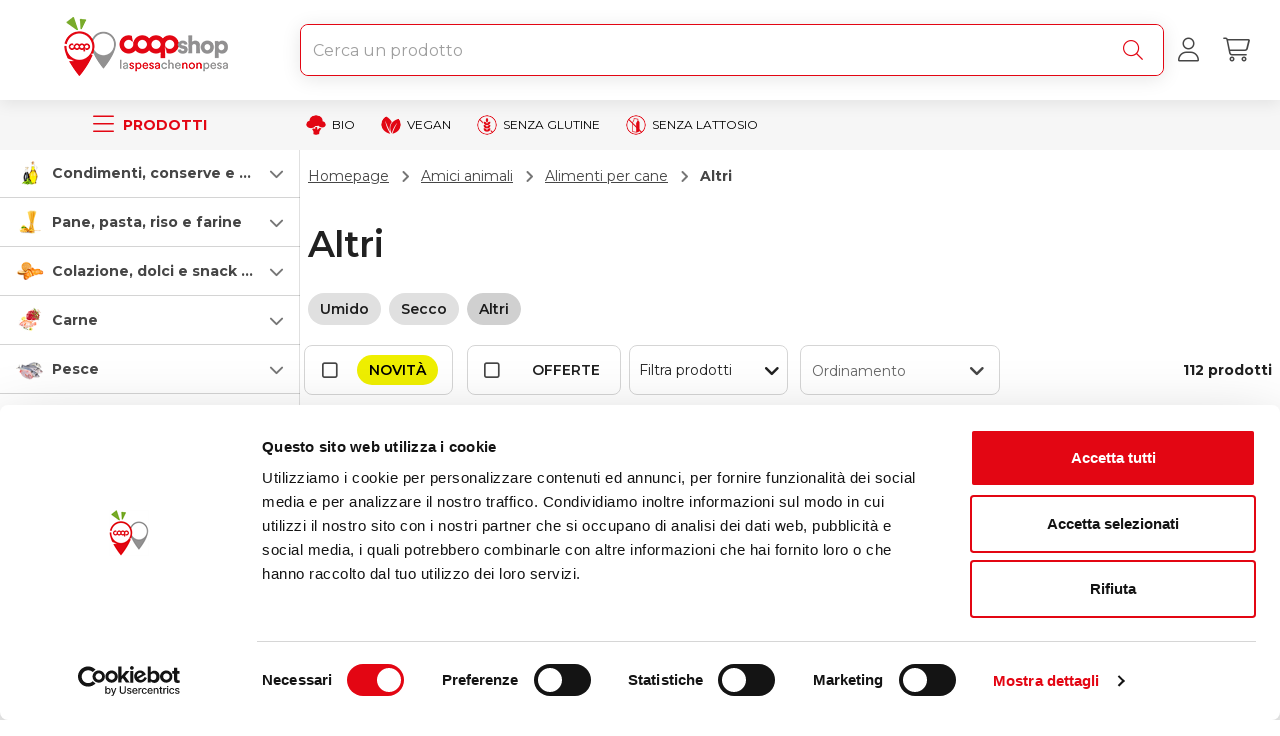

--- FILE ---
content_type: text/html; charset=utf-8
request_url: https://www.google.com/recaptcha/enterprise/anchor?ar=1&k=6Lf2bvwpAAAAAE_T72Pb82RRmVR9lm_Q5PfXuIV5&co=aHR0cHM6Ly93d3cuY29vcHNob3AuaXQ6NDQz&hl=en&v=PoyoqOPhxBO7pBk68S4YbpHZ&size=invisible&anchor-ms=20000&execute-ms=30000&cb=xii316bpwsjr
body_size: 48770
content:
<!DOCTYPE HTML><html dir="ltr" lang="en"><head><meta http-equiv="Content-Type" content="text/html; charset=UTF-8">
<meta http-equiv="X-UA-Compatible" content="IE=edge">
<title>reCAPTCHA</title>
<style type="text/css">
/* cyrillic-ext */
@font-face {
  font-family: 'Roboto';
  font-style: normal;
  font-weight: 400;
  font-stretch: 100%;
  src: url(//fonts.gstatic.com/s/roboto/v48/KFO7CnqEu92Fr1ME7kSn66aGLdTylUAMa3GUBHMdazTgWw.woff2) format('woff2');
  unicode-range: U+0460-052F, U+1C80-1C8A, U+20B4, U+2DE0-2DFF, U+A640-A69F, U+FE2E-FE2F;
}
/* cyrillic */
@font-face {
  font-family: 'Roboto';
  font-style: normal;
  font-weight: 400;
  font-stretch: 100%;
  src: url(//fonts.gstatic.com/s/roboto/v48/KFO7CnqEu92Fr1ME7kSn66aGLdTylUAMa3iUBHMdazTgWw.woff2) format('woff2');
  unicode-range: U+0301, U+0400-045F, U+0490-0491, U+04B0-04B1, U+2116;
}
/* greek-ext */
@font-face {
  font-family: 'Roboto';
  font-style: normal;
  font-weight: 400;
  font-stretch: 100%;
  src: url(//fonts.gstatic.com/s/roboto/v48/KFO7CnqEu92Fr1ME7kSn66aGLdTylUAMa3CUBHMdazTgWw.woff2) format('woff2');
  unicode-range: U+1F00-1FFF;
}
/* greek */
@font-face {
  font-family: 'Roboto';
  font-style: normal;
  font-weight: 400;
  font-stretch: 100%;
  src: url(//fonts.gstatic.com/s/roboto/v48/KFO7CnqEu92Fr1ME7kSn66aGLdTylUAMa3-UBHMdazTgWw.woff2) format('woff2');
  unicode-range: U+0370-0377, U+037A-037F, U+0384-038A, U+038C, U+038E-03A1, U+03A3-03FF;
}
/* math */
@font-face {
  font-family: 'Roboto';
  font-style: normal;
  font-weight: 400;
  font-stretch: 100%;
  src: url(//fonts.gstatic.com/s/roboto/v48/KFO7CnqEu92Fr1ME7kSn66aGLdTylUAMawCUBHMdazTgWw.woff2) format('woff2');
  unicode-range: U+0302-0303, U+0305, U+0307-0308, U+0310, U+0312, U+0315, U+031A, U+0326-0327, U+032C, U+032F-0330, U+0332-0333, U+0338, U+033A, U+0346, U+034D, U+0391-03A1, U+03A3-03A9, U+03B1-03C9, U+03D1, U+03D5-03D6, U+03F0-03F1, U+03F4-03F5, U+2016-2017, U+2034-2038, U+203C, U+2040, U+2043, U+2047, U+2050, U+2057, U+205F, U+2070-2071, U+2074-208E, U+2090-209C, U+20D0-20DC, U+20E1, U+20E5-20EF, U+2100-2112, U+2114-2115, U+2117-2121, U+2123-214F, U+2190, U+2192, U+2194-21AE, U+21B0-21E5, U+21F1-21F2, U+21F4-2211, U+2213-2214, U+2216-22FF, U+2308-230B, U+2310, U+2319, U+231C-2321, U+2336-237A, U+237C, U+2395, U+239B-23B7, U+23D0, U+23DC-23E1, U+2474-2475, U+25AF, U+25B3, U+25B7, U+25BD, U+25C1, U+25CA, U+25CC, U+25FB, U+266D-266F, U+27C0-27FF, U+2900-2AFF, U+2B0E-2B11, U+2B30-2B4C, U+2BFE, U+3030, U+FF5B, U+FF5D, U+1D400-1D7FF, U+1EE00-1EEFF;
}
/* symbols */
@font-face {
  font-family: 'Roboto';
  font-style: normal;
  font-weight: 400;
  font-stretch: 100%;
  src: url(//fonts.gstatic.com/s/roboto/v48/KFO7CnqEu92Fr1ME7kSn66aGLdTylUAMaxKUBHMdazTgWw.woff2) format('woff2');
  unicode-range: U+0001-000C, U+000E-001F, U+007F-009F, U+20DD-20E0, U+20E2-20E4, U+2150-218F, U+2190, U+2192, U+2194-2199, U+21AF, U+21E6-21F0, U+21F3, U+2218-2219, U+2299, U+22C4-22C6, U+2300-243F, U+2440-244A, U+2460-24FF, U+25A0-27BF, U+2800-28FF, U+2921-2922, U+2981, U+29BF, U+29EB, U+2B00-2BFF, U+4DC0-4DFF, U+FFF9-FFFB, U+10140-1018E, U+10190-1019C, U+101A0, U+101D0-101FD, U+102E0-102FB, U+10E60-10E7E, U+1D2C0-1D2D3, U+1D2E0-1D37F, U+1F000-1F0FF, U+1F100-1F1AD, U+1F1E6-1F1FF, U+1F30D-1F30F, U+1F315, U+1F31C, U+1F31E, U+1F320-1F32C, U+1F336, U+1F378, U+1F37D, U+1F382, U+1F393-1F39F, U+1F3A7-1F3A8, U+1F3AC-1F3AF, U+1F3C2, U+1F3C4-1F3C6, U+1F3CA-1F3CE, U+1F3D4-1F3E0, U+1F3ED, U+1F3F1-1F3F3, U+1F3F5-1F3F7, U+1F408, U+1F415, U+1F41F, U+1F426, U+1F43F, U+1F441-1F442, U+1F444, U+1F446-1F449, U+1F44C-1F44E, U+1F453, U+1F46A, U+1F47D, U+1F4A3, U+1F4B0, U+1F4B3, U+1F4B9, U+1F4BB, U+1F4BF, U+1F4C8-1F4CB, U+1F4D6, U+1F4DA, U+1F4DF, U+1F4E3-1F4E6, U+1F4EA-1F4ED, U+1F4F7, U+1F4F9-1F4FB, U+1F4FD-1F4FE, U+1F503, U+1F507-1F50B, U+1F50D, U+1F512-1F513, U+1F53E-1F54A, U+1F54F-1F5FA, U+1F610, U+1F650-1F67F, U+1F687, U+1F68D, U+1F691, U+1F694, U+1F698, U+1F6AD, U+1F6B2, U+1F6B9-1F6BA, U+1F6BC, U+1F6C6-1F6CF, U+1F6D3-1F6D7, U+1F6E0-1F6EA, U+1F6F0-1F6F3, U+1F6F7-1F6FC, U+1F700-1F7FF, U+1F800-1F80B, U+1F810-1F847, U+1F850-1F859, U+1F860-1F887, U+1F890-1F8AD, U+1F8B0-1F8BB, U+1F8C0-1F8C1, U+1F900-1F90B, U+1F93B, U+1F946, U+1F984, U+1F996, U+1F9E9, U+1FA00-1FA6F, U+1FA70-1FA7C, U+1FA80-1FA89, U+1FA8F-1FAC6, U+1FACE-1FADC, U+1FADF-1FAE9, U+1FAF0-1FAF8, U+1FB00-1FBFF;
}
/* vietnamese */
@font-face {
  font-family: 'Roboto';
  font-style: normal;
  font-weight: 400;
  font-stretch: 100%;
  src: url(//fonts.gstatic.com/s/roboto/v48/KFO7CnqEu92Fr1ME7kSn66aGLdTylUAMa3OUBHMdazTgWw.woff2) format('woff2');
  unicode-range: U+0102-0103, U+0110-0111, U+0128-0129, U+0168-0169, U+01A0-01A1, U+01AF-01B0, U+0300-0301, U+0303-0304, U+0308-0309, U+0323, U+0329, U+1EA0-1EF9, U+20AB;
}
/* latin-ext */
@font-face {
  font-family: 'Roboto';
  font-style: normal;
  font-weight: 400;
  font-stretch: 100%;
  src: url(//fonts.gstatic.com/s/roboto/v48/KFO7CnqEu92Fr1ME7kSn66aGLdTylUAMa3KUBHMdazTgWw.woff2) format('woff2');
  unicode-range: U+0100-02BA, U+02BD-02C5, U+02C7-02CC, U+02CE-02D7, U+02DD-02FF, U+0304, U+0308, U+0329, U+1D00-1DBF, U+1E00-1E9F, U+1EF2-1EFF, U+2020, U+20A0-20AB, U+20AD-20C0, U+2113, U+2C60-2C7F, U+A720-A7FF;
}
/* latin */
@font-face {
  font-family: 'Roboto';
  font-style: normal;
  font-weight: 400;
  font-stretch: 100%;
  src: url(//fonts.gstatic.com/s/roboto/v48/KFO7CnqEu92Fr1ME7kSn66aGLdTylUAMa3yUBHMdazQ.woff2) format('woff2');
  unicode-range: U+0000-00FF, U+0131, U+0152-0153, U+02BB-02BC, U+02C6, U+02DA, U+02DC, U+0304, U+0308, U+0329, U+2000-206F, U+20AC, U+2122, U+2191, U+2193, U+2212, U+2215, U+FEFF, U+FFFD;
}
/* cyrillic-ext */
@font-face {
  font-family: 'Roboto';
  font-style: normal;
  font-weight: 500;
  font-stretch: 100%;
  src: url(//fonts.gstatic.com/s/roboto/v48/KFO7CnqEu92Fr1ME7kSn66aGLdTylUAMa3GUBHMdazTgWw.woff2) format('woff2');
  unicode-range: U+0460-052F, U+1C80-1C8A, U+20B4, U+2DE0-2DFF, U+A640-A69F, U+FE2E-FE2F;
}
/* cyrillic */
@font-face {
  font-family: 'Roboto';
  font-style: normal;
  font-weight: 500;
  font-stretch: 100%;
  src: url(//fonts.gstatic.com/s/roboto/v48/KFO7CnqEu92Fr1ME7kSn66aGLdTylUAMa3iUBHMdazTgWw.woff2) format('woff2');
  unicode-range: U+0301, U+0400-045F, U+0490-0491, U+04B0-04B1, U+2116;
}
/* greek-ext */
@font-face {
  font-family: 'Roboto';
  font-style: normal;
  font-weight: 500;
  font-stretch: 100%;
  src: url(//fonts.gstatic.com/s/roboto/v48/KFO7CnqEu92Fr1ME7kSn66aGLdTylUAMa3CUBHMdazTgWw.woff2) format('woff2');
  unicode-range: U+1F00-1FFF;
}
/* greek */
@font-face {
  font-family: 'Roboto';
  font-style: normal;
  font-weight: 500;
  font-stretch: 100%;
  src: url(//fonts.gstatic.com/s/roboto/v48/KFO7CnqEu92Fr1ME7kSn66aGLdTylUAMa3-UBHMdazTgWw.woff2) format('woff2');
  unicode-range: U+0370-0377, U+037A-037F, U+0384-038A, U+038C, U+038E-03A1, U+03A3-03FF;
}
/* math */
@font-face {
  font-family: 'Roboto';
  font-style: normal;
  font-weight: 500;
  font-stretch: 100%;
  src: url(//fonts.gstatic.com/s/roboto/v48/KFO7CnqEu92Fr1ME7kSn66aGLdTylUAMawCUBHMdazTgWw.woff2) format('woff2');
  unicode-range: U+0302-0303, U+0305, U+0307-0308, U+0310, U+0312, U+0315, U+031A, U+0326-0327, U+032C, U+032F-0330, U+0332-0333, U+0338, U+033A, U+0346, U+034D, U+0391-03A1, U+03A3-03A9, U+03B1-03C9, U+03D1, U+03D5-03D6, U+03F0-03F1, U+03F4-03F5, U+2016-2017, U+2034-2038, U+203C, U+2040, U+2043, U+2047, U+2050, U+2057, U+205F, U+2070-2071, U+2074-208E, U+2090-209C, U+20D0-20DC, U+20E1, U+20E5-20EF, U+2100-2112, U+2114-2115, U+2117-2121, U+2123-214F, U+2190, U+2192, U+2194-21AE, U+21B0-21E5, U+21F1-21F2, U+21F4-2211, U+2213-2214, U+2216-22FF, U+2308-230B, U+2310, U+2319, U+231C-2321, U+2336-237A, U+237C, U+2395, U+239B-23B7, U+23D0, U+23DC-23E1, U+2474-2475, U+25AF, U+25B3, U+25B7, U+25BD, U+25C1, U+25CA, U+25CC, U+25FB, U+266D-266F, U+27C0-27FF, U+2900-2AFF, U+2B0E-2B11, U+2B30-2B4C, U+2BFE, U+3030, U+FF5B, U+FF5D, U+1D400-1D7FF, U+1EE00-1EEFF;
}
/* symbols */
@font-face {
  font-family: 'Roboto';
  font-style: normal;
  font-weight: 500;
  font-stretch: 100%;
  src: url(//fonts.gstatic.com/s/roboto/v48/KFO7CnqEu92Fr1ME7kSn66aGLdTylUAMaxKUBHMdazTgWw.woff2) format('woff2');
  unicode-range: U+0001-000C, U+000E-001F, U+007F-009F, U+20DD-20E0, U+20E2-20E4, U+2150-218F, U+2190, U+2192, U+2194-2199, U+21AF, U+21E6-21F0, U+21F3, U+2218-2219, U+2299, U+22C4-22C6, U+2300-243F, U+2440-244A, U+2460-24FF, U+25A0-27BF, U+2800-28FF, U+2921-2922, U+2981, U+29BF, U+29EB, U+2B00-2BFF, U+4DC0-4DFF, U+FFF9-FFFB, U+10140-1018E, U+10190-1019C, U+101A0, U+101D0-101FD, U+102E0-102FB, U+10E60-10E7E, U+1D2C0-1D2D3, U+1D2E0-1D37F, U+1F000-1F0FF, U+1F100-1F1AD, U+1F1E6-1F1FF, U+1F30D-1F30F, U+1F315, U+1F31C, U+1F31E, U+1F320-1F32C, U+1F336, U+1F378, U+1F37D, U+1F382, U+1F393-1F39F, U+1F3A7-1F3A8, U+1F3AC-1F3AF, U+1F3C2, U+1F3C4-1F3C6, U+1F3CA-1F3CE, U+1F3D4-1F3E0, U+1F3ED, U+1F3F1-1F3F3, U+1F3F5-1F3F7, U+1F408, U+1F415, U+1F41F, U+1F426, U+1F43F, U+1F441-1F442, U+1F444, U+1F446-1F449, U+1F44C-1F44E, U+1F453, U+1F46A, U+1F47D, U+1F4A3, U+1F4B0, U+1F4B3, U+1F4B9, U+1F4BB, U+1F4BF, U+1F4C8-1F4CB, U+1F4D6, U+1F4DA, U+1F4DF, U+1F4E3-1F4E6, U+1F4EA-1F4ED, U+1F4F7, U+1F4F9-1F4FB, U+1F4FD-1F4FE, U+1F503, U+1F507-1F50B, U+1F50D, U+1F512-1F513, U+1F53E-1F54A, U+1F54F-1F5FA, U+1F610, U+1F650-1F67F, U+1F687, U+1F68D, U+1F691, U+1F694, U+1F698, U+1F6AD, U+1F6B2, U+1F6B9-1F6BA, U+1F6BC, U+1F6C6-1F6CF, U+1F6D3-1F6D7, U+1F6E0-1F6EA, U+1F6F0-1F6F3, U+1F6F7-1F6FC, U+1F700-1F7FF, U+1F800-1F80B, U+1F810-1F847, U+1F850-1F859, U+1F860-1F887, U+1F890-1F8AD, U+1F8B0-1F8BB, U+1F8C0-1F8C1, U+1F900-1F90B, U+1F93B, U+1F946, U+1F984, U+1F996, U+1F9E9, U+1FA00-1FA6F, U+1FA70-1FA7C, U+1FA80-1FA89, U+1FA8F-1FAC6, U+1FACE-1FADC, U+1FADF-1FAE9, U+1FAF0-1FAF8, U+1FB00-1FBFF;
}
/* vietnamese */
@font-face {
  font-family: 'Roboto';
  font-style: normal;
  font-weight: 500;
  font-stretch: 100%;
  src: url(//fonts.gstatic.com/s/roboto/v48/KFO7CnqEu92Fr1ME7kSn66aGLdTylUAMa3OUBHMdazTgWw.woff2) format('woff2');
  unicode-range: U+0102-0103, U+0110-0111, U+0128-0129, U+0168-0169, U+01A0-01A1, U+01AF-01B0, U+0300-0301, U+0303-0304, U+0308-0309, U+0323, U+0329, U+1EA0-1EF9, U+20AB;
}
/* latin-ext */
@font-face {
  font-family: 'Roboto';
  font-style: normal;
  font-weight: 500;
  font-stretch: 100%;
  src: url(//fonts.gstatic.com/s/roboto/v48/KFO7CnqEu92Fr1ME7kSn66aGLdTylUAMa3KUBHMdazTgWw.woff2) format('woff2');
  unicode-range: U+0100-02BA, U+02BD-02C5, U+02C7-02CC, U+02CE-02D7, U+02DD-02FF, U+0304, U+0308, U+0329, U+1D00-1DBF, U+1E00-1E9F, U+1EF2-1EFF, U+2020, U+20A0-20AB, U+20AD-20C0, U+2113, U+2C60-2C7F, U+A720-A7FF;
}
/* latin */
@font-face {
  font-family: 'Roboto';
  font-style: normal;
  font-weight: 500;
  font-stretch: 100%;
  src: url(//fonts.gstatic.com/s/roboto/v48/KFO7CnqEu92Fr1ME7kSn66aGLdTylUAMa3yUBHMdazQ.woff2) format('woff2');
  unicode-range: U+0000-00FF, U+0131, U+0152-0153, U+02BB-02BC, U+02C6, U+02DA, U+02DC, U+0304, U+0308, U+0329, U+2000-206F, U+20AC, U+2122, U+2191, U+2193, U+2212, U+2215, U+FEFF, U+FFFD;
}
/* cyrillic-ext */
@font-face {
  font-family: 'Roboto';
  font-style: normal;
  font-weight: 900;
  font-stretch: 100%;
  src: url(//fonts.gstatic.com/s/roboto/v48/KFO7CnqEu92Fr1ME7kSn66aGLdTylUAMa3GUBHMdazTgWw.woff2) format('woff2');
  unicode-range: U+0460-052F, U+1C80-1C8A, U+20B4, U+2DE0-2DFF, U+A640-A69F, U+FE2E-FE2F;
}
/* cyrillic */
@font-face {
  font-family: 'Roboto';
  font-style: normal;
  font-weight: 900;
  font-stretch: 100%;
  src: url(//fonts.gstatic.com/s/roboto/v48/KFO7CnqEu92Fr1ME7kSn66aGLdTylUAMa3iUBHMdazTgWw.woff2) format('woff2');
  unicode-range: U+0301, U+0400-045F, U+0490-0491, U+04B0-04B1, U+2116;
}
/* greek-ext */
@font-face {
  font-family: 'Roboto';
  font-style: normal;
  font-weight: 900;
  font-stretch: 100%;
  src: url(//fonts.gstatic.com/s/roboto/v48/KFO7CnqEu92Fr1ME7kSn66aGLdTylUAMa3CUBHMdazTgWw.woff2) format('woff2');
  unicode-range: U+1F00-1FFF;
}
/* greek */
@font-face {
  font-family: 'Roboto';
  font-style: normal;
  font-weight: 900;
  font-stretch: 100%;
  src: url(//fonts.gstatic.com/s/roboto/v48/KFO7CnqEu92Fr1ME7kSn66aGLdTylUAMa3-UBHMdazTgWw.woff2) format('woff2');
  unicode-range: U+0370-0377, U+037A-037F, U+0384-038A, U+038C, U+038E-03A1, U+03A3-03FF;
}
/* math */
@font-face {
  font-family: 'Roboto';
  font-style: normal;
  font-weight: 900;
  font-stretch: 100%;
  src: url(//fonts.gstatic.com/s/roboto/v48/KFO7CnqEu92Fr1ME7kSn66aGLdTylUAMawCUBHMdazTgWw.woff2) format('woff2');
  unicode-range: U+0302-0303, U+0305, U+0307-0308, U+0310, U+0312, U+0315, U+031A, U+0326-0327, U+032C, U+032F-0330, U+0332-0333, U+0338, U+033A, U+0346, U+034D, U+0391-03A1, U+03A3-03A9, U+03B1-03C9, U+03D1, U+03D5-03D6, U+03F0-03F1, U+03F4-03F5, U+2016-2017, U+2034-2038, U+203C, U+2040, U+2043, U+2047, U+2050, U+2057, U+205F, U+2070-2071, U+2074-208E, U+2090-209C, U+20D0-20DC, U+20E1, U+20E5-20EF, U+2100-2112, U+2114-2115, U+2117-2121, U+2123-214F, U+2190, U+2192, U+2194-21AE, U+21B0-21E5, U+21F1-21F2, U+21F4-2211, U+2213-2214, U+2216-22FF, U+2308-230B, U+2310, U+2319, U+231C-2321, U+2336-237A, U+237C, U+2395, U+239B-23B7, U+23D0, U+23DC-23E1, U+2474-2475, U+25AF, U+25B3, U+25B7, U+25BD, U+25C1, U+25CA, U+25CC, U+25FB, U+266D-266F, U+27C0-27FF, U+2900-2AFF, U+2B0E-2B11, U+2B30-2B4C, U+2BFE, U+3030, U+FF5B, U+FF5D, U+1D400-1D7FF, U+1EE00-1EEFF;
}
/* symbols */
@font-face {
  font-family: 'Roboto';
  font-style: normal;
  font-weight: 900;
  font-stretch: 100%;
  src: url(//fonts.gstatic.com/s/roboto/v48/KFO7CnqEu92Fr1ME7kSn66aGLdTylUAMaxKUBHMdazTgWw.woff2) format('woff2');
  unicode-range: U+0001-000C, U+000E-001F, U+007F-009F, U+20DD-20E0, U+20E2-20E4, U+2150-218F, U+2190, U+2192, U+2194-2199, U+21AF, U+21E6-21F0, U+21F3, U+2218-2219, U+2299, U+22C4-22C6, U+2300-243F, U+2440-244A, U+2460-24FF, U+25A0-27BF, U+2800-28FF, U+2921-2922, U+2981, U+29BF, U+29EB, U+2B00-2BFF, U+4DC0-4DFF, U+FFF9-FFFB, U+10140-1018E, U+10190-1019C, U+101A0, U+101D0-101FD, U+102E0-102FB, U+10E60-10E7E, U+1D2C0-1D2D3, U+1D2E0-1D37F, U+1F000-1F0FF, U+1F100-1F1AD, U+1F1E6-1F1FF, U+1F30D-1F30F, U+1F315, U+1F31C, U+1F31E, U+1F320-1F32C, U+1F336, U+1F378, U+1F37D, U+1F382, U+1F393-1F39F, U+1F3A7-1F3A8, U+1F3AC-1F3AF, U+1F3C2, U+1F3C4-1F3C6, U+1F3CA-1F3CE, U+1F3D4-1F3E0, U+1F3ED, U+1F3F1-1F3F3, U+1F3F5-1F3F7, U+1F408, U+1F415, U+1F41F, U+1F426, U+1F43F, U+1F441-1F442, U+1F444, U+1F446-1F449, U+1F44C-1F44E, U+1F453, U+1F46A, U+1F47D, U+1F4A3, U+1F4B0, U+1F4B3, U+1F4B9, U+1F4BB, U+1F4BF, U+1F4C8-1F4CB, U+1F4D6, U+1F4DA, U+1F4DF, U+1F4E3-1F4E6, U+1F4EA-1F4ED, U+1F4F7, U+1F4F9-1F4FB, U+1F4FD-1F4FE, U+1F503, U+1F507-1F50B, U+1F50D, U+1F512-1F513, U+1F53E-1F54A, U+1F54F-1F5FA, U+1F610, U+1F650-1F67F, U+1F687, U+1F68D, U+1F691, U+1F694, U+1F698, U+1F6AD, U+1F6B2, U+1F6B9-1F6BA, U+1F6BC, U+1F6C6-1F6CF, U+1F6D3-1F6D7, U+1F6E0-1F6EA, U+1F6F0-1F6F3, U+1F6F7-1F6FC, U+1F700-1F7FF, U+1F800-1F80B, U+1F810-1F847, U+1F850-1F859, U+1F860-1F887, U+1F890-1F8AD, U+1F8B0-1F8BB, U+1F8C0-1F8C1, U+1F900-1F90B, U+1F93B, U+1F946, U+1F984, U+1F996, U+1F9E9, U+1FA00-1FA6F, U+1FA70-1FA7C, U+1FA80-1FA89, U+1FA8F-1FAC6, U+1FACE-1FADC, U+1FADF-1FAE9, U+1FAF0-1FAF8, U+1FB00-1FBFF;
}
/* vietnamese */
@font-face {
  font-family: 'Roboto';
  font-style: normal;
  font-weight: 900;
  font-stretch: 100%;
  src: url(//fonts.gstatic.com/s/roboto/v48/KFO7CnqEu92Fr1ME7kSn66aGLdTylUAMa3OUBHMdazTgWw.woff2) format('woff2');
  unicode-range: U+0102-0103, U+0110-0111, U+0128-0129, U+0168-0169, U+01A0-01A1, U+01AF-01B0, U+0300-0301, U+0303-0304, U+0308-0309, U+0323, U+0329, U+1EA0-1EF9, U+20AB;
}
/* latin-ext */
@font-face {
  font-family: 'Roboto';
  font-style: normal;
  font-weight: 900;
  font-stretch: 100%;
  src: url(//fonts.gstatic.com/s/roboto/v48/KFO7CnqEu92Fr1ME7kSn66aGLdTylUAMa3KUBHMdazTgWw.woff2) format('woff2');
  unicode-range: U+0100-02BA, U+02BD-02C5, U+02C7-02CC, U+02CE-02D7, U+02DD-02FF, U+0304, U+0308, U+0329, U+1D00-1DBF, U+1E00-1E9F, U+1EF2-1EFF, U+2020, U+20A0-20AB, U+20AD-20C0, U+2113, U+2C60-2C7F, U+A720-A7FF;
}
/* latin */
@font-face {
  font-family: 'Roboto';
  font-style: normal;
  font-weight: 900;
  font-stretch: 100%;
  src: url(//fonts.gstatic.com/s/roboto/v48/KFO7CnqEu92Fr1ME7kSn66aGLdTylUAMa3yUBHMdazQ.woff2) format('woff2');
  unicode-range: U+0000-00FF, U+0131, U+0152-0153, U+02BB-02BC, U+02C6, U+02DA, U+02DC, U+0304, U+0308, U+0329, U+2000-206F, U+20AC, U+2122, U+2191, U+2193, U+2212, U+2215, U+FEFF, U+FFFD;
}

</style>
<link rel="stylesheet" type="text/css" href="https://www.gstatic.com/recaptcha/releases/PoyoqOPhxBO7pBk68S4YbpHZ/styles__ltr.css">
<script nonce="ML8vu3-_D_Vn6cFTHaLRPg" type="text/javascript">window['__recaptcha_api'] = 'https://www.google.com/recaptcha/enterprise/';</script>
<script type="text/javascript" src="https://www.gstatic.com/recaptcha/releases/PoyoqOPhxBO7pBk68S4YbpHZ/recaptcha__en.js" nonce="ML8vu3-_D_Vn6cFTHaLRPg">
      
    </script></head>
<body><div id="rc-anchor-alert" class="rc-anchor-alert"></div>
<input type="hidden" id="recaptcha-token" value="[base64]">
<script type="text/javascript" nonce="ML8vu3-_D_Vn6cFTHaLRPg">
      recaptcha.anchor.Main.init("[\x22ainput\x22,[\x22bgdata\x22,\x22\x22,\[base64]/[base64]/[base64]/bmV3IHJbeF0oY1swXSk6RT09Mj9uZXcgclt4XShjWzBdLGNbMV0pOkU9PTM/bmV3IHJbeF0oY1swXSxjWzFdLGNbMl0pOkU9PTQ/[base64]/[base64]/[base64]/[base64]/[base64]/[base64]/[base64]/[base64]\x22,\[base64]\\u003d\\u003d\x22,\x22N8KLwr0kw7Uowpk5HcKzcjkMwr3DmMKxw5TCkFHDvMKcwqg6w5gxWX0KwpwVNGVOVMKBwpHDvSrCpMO4IcO3wpx3wpPDpQJKwrnDmMKQwpJKOcOITcKJwoZzw4DDssKsGcKsCyIew4Amwr/[base64]/CjTbDsCPCgR1zw7ozw6zDrMOlwqPDq8OLacKww6TDk8OEwpbDv1JCaAnCu8K7cMOVwo9FQGZpw4B3F0TDmMOsw6jDlsOwN0TCkAHDpnDClsOVwooYQBTDpsOVw7x7w7fDk04tBMK9w6ExFQPDokdqwq/Cs8OKAcKSRcKQw5YBQ8OIw7/Dt8O0w5xScsKfw7XDnxhoTsKtwqDCmlrCmsKQWXBOZ8ORFsKEw4t7NcKJwpojb2oiw7sKwpc7w4/CrRbDrMKXD2c4woU5w4gfwogjw7dFNsKmYcK+RcO4wrQ+w5oywrfDpG94wrZrw7nCiiHCnDYgbgtuw7VNLsKFwprCgMO6wp7Dg8Kqw7U3wqVsw5J+w4c5w5LCgGvCtsKKJsKMTWlvTsK+wpZvZcOMMgpVWMOSYT/CmwwEwqlAUMKtJmTCoSfCpMK6AcOvw4fDtmbDug3Dnh13CMObw5bCjWFhWFPCvsK/KMKrw4EEw7Vxw4XCnMKQHl8JE2l+DcKWVsOmDMO2R8OBaC1vNy90woknPcKabcKFV8OgwpvDqcOqw6Ekwp/Crggyw4s2w4XCncKkdsKXHEsswpjCtRYoZUFzWhIww7R6dMOnw4fDsyfDlHTCkF8oD8O/O8KBw57DksKpVi7DpcKKUkjDg8OPFMOxDj4/GsOQwpDDosK5wqrCvnDDiMOHDcKHw4DDoMKpb8K5C8K2w6V3A3MWw4PCsEHCq8OjU1bDnWrCn349w7rDui1BK8K/wozCo13Cow5rw6c7wrPCh3jCgwLDhWnDvMKOBsOWw59RfsOYKUjDtMO/w7/DrHgtPMOQworDmmLCjn1KA8KHYkzDgMKJfA3CvSzDiMK1O8O6wqRcHz3CuwnCtCpLw4HDuEXDmMOQwqwQHwlbWgx6Ah4DOcO0w4spX1LDl8OFw5nDmMOTw6LDtE/[base64]/w6rCn3pIwq87O8OVKxoVUwgZQcK1w5/DtcORwrzCuMOcw5ZjwphUYgrDucKAWHPCvRttwpxdVMKtwrjCi8K1woLDvcOYw4l0woo3w4HDsMKtH8KUwrDDjX5PZkvCqMOhw6R8w40Iw4oEwp/Dsj4rWyx1NnR7bMOEI8OtecKBwqHClcKnZ8Osw6ZCwrJ5w61uHj3CnzolfBbCpQPCtcKjw5bCu2t5UsOlw6XCusK6fcOFw5PCuEE7w7bCr38Ew5w2NMK3KgDCok1+dMOOccK8LMKIw58Jwo4wdsOMw4/CkcO1eQXDn8OKw7nCsMKAw5VhwrM5VVs/wrTDpWAJaMOhdMKnZcOFw5E/a2nCvGBCM19FwqjCp8K4w5h6TcKeMXJjM0QlV8OtZD5jE8OebsOaLCIkT8K9w7bCs8O0wr/CiMKRMTrDmMKqwqzCrwYrwqVywq7DsjfDsivDo8OYw4PCunAtXXFpwrRVISLDjXTCnzZWJk5OMcK1bcKjwqTCvGYhBxHCg8KPw6fDhC/Dn8Kkw4PCkkZ5w4lfJMObChlLf8OHbcOZw7LCqBPCnnxjJ03Cs8KSAml7c1tEw6HDmMOIDMOow7Efw40tNXVlUMKOXcO+w6TDgsOaEcKXwo1JwrXDtTHCuMOHwpLDvANIw4MAwr/[base64]/WsOEw6LDq8OPw67CqsKGw4DCqMKxMMKCZGXClU3Di8Ozw6zCncOcwonCjMK3DMOWw7sFaDpHC1bDgMOpF8OlwpZKw5Qvw4nDvsK8w4Q6wqrDo8KbfsO5w7JEw4IGP8O/[base64]/DmxvDm0Rgw6IDUMO/wqEWw7oddXXCmcO9GcKyw4jDtWHDvi5Qw5HDhkLDkFHCvsO7w4bCoxYAfjfDmcO9wqdZwo1KUcKvdXfDocKbw67CsUAULm/DisOgw6tyDgPCnsOkwqAAwq/Dj8O4RFBUbsKWw5V1wpLDjcOHJsKXw7PDosKZw5UbfXxmw4HDiyvChcKTwr/CocKgFcOxwqvCtRRvw5DCsFsjwprCkH80wqEcwpvDtXEwwqlnw4PClMKdTTzDqh7CiQTCgDgww5vDv2LDpjXDi0nCgMKzw5bChkI+WcO+wrvDoiRjwq7DhzvCpRXDtMK3O8OfYGzClMKTw5PDtEbDlyYwwoJlwqTDrcKpKsK5WsOLW8KfwrF4w5NzwoFowrQowp/DlQ7DusO6wprDsMKFw7LDp8Ocw6tgNS3DqVlwwqoAMsOrwqltTsKlPDNLwopPwp1uwpTCmV/DgQfDonzDok00bgBVH8KseRzCv8K0wqpwBMOMB8OCw7bCuUjCuMOgd8Ofw5w/[base64]/DmMKzw73DiwbDlcKNN8KfwrRkwp7Cm0vDtFvDvXYuw7pLQsK/KSnDicKRw4EWbsKDQFHDoRwbw7jDjsOLTMK3wqFlCsOiwppCfsOOw7czC8KBDsOKYTt0wq3DojnDt8ONIMKwwpbCmsORwq5Qw6vCuEbCgcOCw4rCuRzDmsKSwqwtw6jCkAsdw4B1DnbDk8KDwqHChnYWJsO8SMKQcRMleB/DlMKDw7vDmcKQwp9WwovDvsKKQD4VwqTCnEzCucKqwrgMOsK5wqrDkMKHJAXDq8KfEXPCgDB5wqTDqDopw4BRwowJw6E6wo7Dr8OXAcKvw4t1aVQaccOvw6Rqwr8PZxl9HxDDogLCq3NawpzDgRpHN3kjw7wZw5LDv8OKFcKMw5/ClcK+HMOdGcK8wpYkw5rDn1IewqJnwrJ1OsKWw4zCuMOLe0HDp8Ogw59YGsOXwqTCkMKDJ8OHwqhrRxnDoWR3w7vCoTnDi8O8HsOePwJqwr/CpSM4wqtqSMKgA2jDqcKhw40CwoPCscKRW8O+w7U/asK1JMOtw58bw4ZWw4HCgcK8wqE9w5vDtMKPwonDpMOdK8OFw5pQR3tTFcK+YnnDvVHCn2rClMK4IF9ywrxlw6ZQwq/Clyobw5jCg8KmwqgrFsOIwpnDkTIrwrFTTknCrmcaw51TSxZUXzLDsiJLP3lLw5FPw6hIw7/[base64]/CqBtpNMK/UcO6RGnCtmHDmcKZEcOVw7PDrsKFGMK+acOsBl8OwrB5wrTClHlEb8OSw7Y5wr/CnsKcTDXDjsOJwqxeKmfCgwBXwqjDvVzDk8O+eMOIecOcUcO+BSTDlEoiFsKiecONwq/[base64]/DpFcRfELDvMOlFBvDhMOowpYzw5VWXMONfT1fa8OJAV9+w65/wqMjw6HDiMK2wqEuOS1lwqFjaMObwq7CnidOVx1Qw4Y+JVnCvMKcwqR+wooKw5LDu8Kgw4Fswox9wrfCtcKbwqTCixbCocKpfnJwLgMywpBwwqo1bcOzw4bCkUAaIU/DkMKHwolrwooCVMKvw7tVdV/[base64]/[base64]/CmcKtTFHCosOXwqrCqQAfwpPCh8KYWsO3wqPDvkUjKw/DocKEw6rCp8KsYidKOEo0aMKxwqnCr8K5w4/[base64]/DsMKTNcOsw7rDvVIpw6R9w6hMAMKfNMK8woIdXcOXwogbw4UCSsOuw5MoXRPCjcOUw5UCw7c/[base64]/Dk8OVNcK5w5Ivwq/ChMOUw7/CnRUxwpcgw5LDocK5IcOswqDDvMO8cMKCa1B/w5UawosCwrTDh2bCoMO8J24Jw6nDicK/[base64]/DjsKEVsKydkovfHh4KGrDksKOw5Quw7R7PwE6w7bCj8KPw6vDlMKxw5PClAotPcKRMDbDmC5lw5vCm8OnbsOZwrfDuyDDssKNwoxaHcK6woHDg8OMSwEUT8Kkw6DCmHkqb2Bqw5PDkMKyw5YMcxHCssKtw7vDhMK4wqnCiS1cwqg7wq/DjTrDisOKWkBwIl47w6R1fsK0woh/fXHCssKkwofDkXAcH8Kxe8KKw7olw4Z2BsKfJ0/DhS0aV8Olw7xlwrgdbH5ewp02c33CoTXDvcKQw7gQGsO8bxrCucOww77DoFnCp8Oxw4vCh8KrRcOxfGTCqsKiw6PCrxgBV0DDvG/Dny7DvMK9VX52RcOLI8OaNDQAMzU2w5pmexPCqy5/IVNyPcO0VSDCv8O4wrPDuHYxAMObaCTCgxDCg8OtM1QCw4NRJCLDqGYWwqjDmTTCk8OWeQjCq8OBw50jH8OzHsO3SG7DihcJwpvDmD/CmMK6w73DosKNFmFZwrp9w7ErK8KyEcOSwoPCumlhw73Dpxdpw63DnUjCiFotwrYhQMOQbMOrwrJjNh/DnW0RAMKFXkjCjsKTw6R7wrx6wq4YwrzDhMK7w6fCv33ChnlvBcKDEUZROFTDrUoIw7zChUzCs8OIQjIPw6gUIm9Qw6PCjMOAZGjDl0sXe8OEBsK/BsKKRsOyw4B2wpbCogUXOznDoCPCqyTCvHoVUcKmw5sZPMKIFW4xwrrDvsKVN0FLW8OVDMKQwpbCpAPCkgNrElh/wrXCt2DDl0rDgVxZBjtOw4/CnWHDmcOfw7YNwoVzU1tsw7J4PTt1FsOpw603w5c5w45GwqLDjMKQw5DCrjbCryXDsMKmcUNXYljCgsOOwo/Cs1TCuQ93YTTDt8OaWMOUw4JURMKmw5vDjcKmMsKbSMOAwpgEw6luw59Ywo3CkUXDlVQ5aMKtw6VlwrY1LkxjwqAOwrDDhMKGw5HDnF9IScKuw6bCn2djwq7DncOGCMOiQCbCtA/CiAHCq8KBFFDCoMOCecORw50ZYgwyNDbDocOdGAHDlFhmDh52HnnDtEHDvsKtHMOaYsKjBX/DmhTCkDfDoHNuwrkLacODXsO9wovCkU4MdHfCoMOyPSpYw4pvwqo/wqobbjUiwpwKMgTDuDjDsFhdwr7DpMKJwoxXwqLDicOiQCksScKhL8KiwqJtSMK9w7dZEGchw6LCg3EgbcOwYMKSZMOnwoIwfcKKwpTCiXkWPTMBWsK/IMKYw7wDI1XCq1keE8K+wp/DjFXCjQlJwoTDilvCpMKZw6zDnRMyRF1OFMOaw78MEsKQw7HDpsKlwpfDiwIHw5d/UExpPcOvw7LCrjURfcKhwqLCpFJlA0zCuhwtRsOVIcKpeR/Do8OGQ8KAwpUSwrjDg27Dkkh/ZR5mJWPCtcOzLFLDg8KeOsKLb0NvNMK7w45iRcKww6kXwqDDgyPDlsOCYn/ClEHCrFzDoMO1w7xbOsOUw73Dl8OhaMOFwozDqsKXwptjwo/[base64]/CnsOMZ8ORb8KZaSjCt07DpsOQw6bDtMOhIh/[base64]/w6MYNDnClVPClcK+dMOUw4DDjmFuw4fDhBorwoTDjnjDr1ogfsOpw5NcwrcLw7/Dp8Kow5zCt1oheWTDgMK9fANAJ8OZw7UiTErCiMOtw6PCtSVWwrYrQVpAwocuwqLCj8K2wp04wonCucOFwrpMwo4cw65RCFLDqRF7Hx5HwpAiWnNSJ8K1wr/CpTN0aEYywq3Dn8KjdwIuB18EwrrDv8OZw6jCrsKEwpMJw7rCk8OxwpRNYMKAw4DDjMKjwoTCtlVVw7rCksKvRcOBB8OHw5LDlcOuKMK1WC5aTTLDrkc3w5YIw5vCn3HCuGjCh8KQw7nDihXDg8OqRz3DmB1Owq4CaMKRL0rDpwHCsWVNRMOEDhPCvgpDw4/[base64]/CsMKnw65uQsK+wrcEciIPwqDCisOkY09hbFBxwqEAw6d3VcK2ZMKjw7R8I8KRwrYyw6FzwrHChWQIw5dNw683MVM7wrHCqGBsV8O1w5YJw4IZw5oONMO/w4/CgcKKw50yecOwc0zDiyHCt8OewprDoGfCp0rDkcKew6rCuXfDuyHDiw3Dr8KFwojCjcOMAsKVw6AmAsO9RsKUQcO5KcK+w7EXw7g1wpDDl8OwwrhKDMOqw4jDrT1iQ8Kmw7kgwqNtw5tBw5B1E8KLV8OmWsO1ATp5NBdkJX3CtBvCgMKfGMOzw7BLNiNmBMOJw67Coy/CglgSHcK2w7fDhcO/w7XDs8KLMcObw5DDqQfCocOmwrPCvDYOIcOdwqdtwp4OwrBMwrUIwoJ1wodQKG5iPMKgWMKdw7NqWMKnw6PDmMKYw7HDnMKbTcKpKDTDhMKBQQNcK8OkVmTDq8KBQMO/[base64]/NGTDmsKdChNqYMOCTMKVw7/Cql/DjcOOw7YRw7XCmxPCgcK8G3HCrcO5RMKSCXTDhGXDgXZiwqhKw7lawovCjl/[base64]/DogzCmsKbwq1dQg0pw4DClAEEwr1jFz/DjsKWw6DCoGASw4FrwrnDvxXCtwc9wqDDpwvCmsKBwqcqE8OtwqXDr0zCtUvDmMKLwoUsUWUdw74CwqsYdsOkAcOfwrXCqgfCqkDCnMKAUQFjcsKjwoTDv8O6wrLDh8KSPxQ4FgXDhwPDtMKgZV8rZ8KjV8OVw5/DmsO8G8Kyw40pT8K8wqJtFcOkw6XDrzp8wpXDmsOGT8Ozw5ERwpYrw7XCpsKSUsKXwoFow6vDnsOuFGnDol1fw5rCtcO7GX3CmDTDu8KYZsO/[base64]/[base64]/Cuj14w7ozwpMXw5EeY8KDecKObcOjw508BMO7wrx6TcKpw6gVwpJSwqIxw5LCp8OvGMOOw5fCjy4ywqFZw54BTzF4w77Dv8Ktwr7DvDzCjMOPI8K/w7kkdMOEwrZXdVrCpMO/wpbCnDbCksKxCsKiw7XCvEDCh8Kvw78qwpHDmSFjZQoSe8OkwoAzwrfCncKbXsO4wpPCgMKdwrvCh8OKKQd6P8KWKsKjcxxZVELCrCZrwp0VXwrDncKhNcObVcKFwpwNwr7CpWFuw5/[base64]/[base64]/wqsIw4fDlcO9ZxbDu0FQdsOrZRPCgsKuGx7Dm8OzLsKFw6BXwrzDhxPDg3TCqB/CiCPCjkTDvMKqMx8WwpFQw4UuN8K1a8KnAiVoGhPCpizCkhzDrEnDvDfDrcKnwpliwpzCo8KzT2/DpTrCpcKvIynCpnjDncKbw4wwFMK3JUljw73CjVbDmQrCvsK9WsO+wqLDqDwYSE/CmDXDoHvCrzMCVB7ClcO0wq8Uw4jDhMKXXAjCsxkHNnbDosKkwpvCrGbDoMOGAyvDi8OXRlhCw5ZAw7LDj8KSc2DCksOoKTMtX8OgEVXDgQfDhsOXDFvCmhgYKcOAwojCqMK7WMOMw6zDsCgRwr5Iwp1uDDnCqsOAKsOvwpN8PW5GOyxcDsKoKh9reQ/Dvj9XMjRdwpbCsjPCosKUw5LDusOow7cEZhPCpcKfw5M9YCDDiMO3agpSwqA4eyBjF8O1w5jDmcKiw7N3w4cGbSLCkl5xFsKsw4BfIcKGw6YfwqJXTMKIw6oLMBwdw6c9NcKow5plw4zDusKKOg3DiMKCQHh5w68Awr5KURbDr8OmLF/CqjYsM2gAQCc+wrdBHhLDjRXDhsKPDBlnDMKQN8KNwr5iXQjDiVLCuX0uw50wTnzDlMOSwpvDvynDqMOUf8O4w7MIPAB4aj7DrztlwpnDqsKOBjnCocKuMQ5YJsOfw7jCt8Kfw7/CnRbCk8O/AWnCqsKaw7Q+w7jCiD7CnsOgCcK6w7gWBDIrwoPDh0t7Ux3Ck18ndDYow4w/w53Dp8KEw6MwOB4TamoKwpHCnkjCiGtpF8K3K3fDtMO3fVfDvF3CscOFcQooJsKdw57CmVcTw7HCmMOMVcOBw7rCu8O5w4tow7jDs8KCQyvDuG4CwqzCoMOjw74YOyjDlsOcX8K3w7gDNcO0w4/CscOWw67DuMOCFMOnwrrDnMOFSisabCpuO3Miw6k9bzw2BHMINsK8PcOsb1jDsMKcIBQ/wqXDnjHDusKHHcOGE8OFwr/CqyEBFzVWw7QTB8Kcw70oHMOBw73DmVbCrAgLw6rCkEh3w6ssBlxfw4bCt8OdHV/[base64]/CrMOhw7HCu8Ohwp/Cqj9EwpPDsMOTwp4Qw7A5w4JWE1EdwpnDvsOVOV3CvcOScG7Di2bDi8OFAWJVwocswrRJw6hew7XDkFgrw4ADcsOUw4Qxw6DDtUNbHsOOwqzDlcK/P8KwKFd/ZXVEaQjCj8K8ZcO3NsKpwqBwacOGP8OZX8KGK8KtwoLCkQ3DoSsvTjzCisOFWjzDpMK2w6rCksKKATHDrsO4LzVyBgzDqEBYw7XDrsK2bMKHBsOcwqfDgTjCrFZbw5/Dk8K+AQ7Dglp5QD7CmxkvICMUSkjCnDVZwoY8w54cVAVDw7B7MMK8ccKdLMOXwrrCjsKswq/CgV3Cmytnw7pQw6s9HCbCmA/Cq2YHK8OGw4EEWXvCnMOzZsOsKMKBHsKNF8O4w7fDmm7CsGDDu250AsKTZsOaasODw4ppBUd0w7JXaDxKR8OSZzNOF8KIZ2Evw5vCqyguAz9NNsODwrsdcX/[base64]/DtX3CjSPDicKUZRoJworCo3U7w4HCjgFJb0/[base64]/DqxzDh8OAwobDlMOmClk2KBrDjk3DpQoSM8KSXCPDtMKvw707bR5Hwr/[base64]/DqCh5w4lqG8OrIxIawq3ClsOtDsOdwoQ+cw8NR8OablnDiUJfw6vDh8KhB3rCu0fCv8OJHMOpZcK7RsK1wp/Ch1VkwqMewo3CvUDCosOkTMOjwprDp8Kow6wmwqMBw6YxA2rCt8KWZcKRF8OWXH3Ds0LDpcKSw63Dh10KwoxMw5TDosOTwpV4wq/[base64]/CtcOEw5bDtsOtO8KnUcKIwr9pIsOTXMOzXVXCnsK6w43DjG7Ct8K2wq8SwqDCv8K3wr3CtDBSwoHDnsObOMOcXsK1CcOwHsK6w4FUwp7DgMOkw6PCuMOcw7HDpsOyZcKNw5Ijw4peNMKQw7cNwrzDkggjG1UVw5BrwqBUJht1T8OgwoDCjMOnw5rCvi7DjSx+N8O/IsO9E8OEwqjDnsOMDhDDvmlwZTXDocKwEMOwJUMDXcOZIHzDlMOzBMK4wprCjMOiNsK/w7DDgUbDhCjCumfCmMOUw6HDusKVEUs2LVtCHxLCsMOmw5nDssKMw6LDm8OvRsK6GwpEO18MwosPf8ONDCfDjcKQw5ojwprDgQMEwp/DscOswp/CknrDgMK7wrfDrsOqwpxrwolgFMKkwprDl8K3E8OtL8OSwpPCtsO8NnHCni/CsmXCpsOJw7lRL2hiPcODwow1MMKcwpDDhMOkZy/DncO/[base64]/DtsOTUMO6ZsKQwpDDpMKAwpDDnxBmw5DCvMKwbsKjc8KpecKWAm/DjWrDtsKQScOOHAg1wrh7wpTCj37DpEoZB8KeLkzCuUgPwoQ6IGzDhwXCu13CnEbDr8Okw5rDq8OxwqjCij3DkX3DpsOmwoV/GMKcw7M2w5nCtWJtwqR3GWbCoQDCm8OUwqM0UX/CqhTChsKpcRrCo08kcgAqwo1fIcKgw4/[base64]/DlcOvwr3Ct8KDJ1ZNfMOKc2FRwprDuMKEw7DCmsOmLcKMJjtSF1Q1TDhHT8OAE8OLwofCjcOVwpYAwoTDq8OowoQiPsOYdMOIYcOgwo8Pw6nCscOOw6DDhsOjwrk5G0zCiVfCmsOXclzCpcK3w7vDrzvDvWTCssK/w4dXP8OrAsOzwojCqRDDgy57wrnDq8KZY8OJw7rDh8KCw7JSIMKuw4/DgMOQdMKgw5x+N8KrUiHCkMKXw4XDhxEkw5fDlsKSXmXDuV7DrcK5w5g3wpkiA8OSw5hGcsKuYjPCoMO8Ri/CoDXDtlh6M8O0ZHfCkGHCoWnDliDCt2PDkHxSQsOQVMKwwoLCm8KgwqXCnVjDnGHCiRPCk8Knw40JYx/DrWHDnjfCksKkIMOaw5Nnwq0dVMKxYk9Kwp4EbgRFwp3DmsO7CcKEMwLDuDXDs8ODwqjDjQ1BwprDuFTDmnYSNyDDoWgkWTnDuMOvD8OAw6Efw5gTw583bjR9NkDCp8Krw4DCl0lcw7zCqx/[base64]/bhvDllvClQXDlg7CvsKGbk/Du1TCicO+w7wSw4LCij5SwpTCtMOpZMKEeVdwUVYww5lrVMOfwqDDjX5VDsKJwp0dwqosCVLCplxbK3k1AWnCm3pPbDHDlTTDv2tBw4LCjWZ/w4vCt8OKU2QXwpDCo8Ktw79Ew6h8wqVLUMO4wqrCtSzDil/[base64]/[base64]/DpsOpBwxLHAbChcOrw6o2DQDCq8K6ZV7ClSvDkMONHsKbG8O3DcOpw7RZwq7DkGjCkTfDsDMJw4/ChsKAewNqw7tQasOeSsOPw49HEcO0CkpKQXVAwog0SwPCpgLChcOFSWfDpMO5wpDDpsKFdz0Pwr/Cq8OVw4jCv1bCpwYVQTxxZMKEIMOiI8OPYMKzwpY1wqbCksO2EcK5egXDsjsewrsBU8KuwqHCocK4wqcVwrBnM3HCsUfCoirCuWjCmSJqwr8HJDk/bVk5w79IfcK2wqDDgnvClcOMVmrDpiDChCfCvVALX104HDxwwrchBcKuM8K8w6V2S2rCi8O5w5zDlQfCnMKMT0FtLS7DvcK7w54Sw5wewozDrXtrcsK/D8K2Y2jCmlgbwqTDt8O6wrEFwrheesOnw5xpw7MgwoM1E8Kww73DiMKKH8KnMTbDlS5kwqrDnS3Do8OOwrQ1HsKxwr3Clx8ZD3jDrRFOKGPDsE1qw5/Ci8O7w7JmTTUfH8OFwpnDjMO8b8Kww6UOwq8rPMOPwqAKEsKPBlAwJGVZwqvCm8OfwqnDtMOaARsJwoc0XsKbQR/CjGHCmcKpwo0WKXc0w4Rsw4VfL8OLC8K4w7gFcFh1fxbDl8OneMO9JcK1OMOQwqAbw7wPwq7CrMKNw45JP0jCm8Krw6s0AjHDlsOEw4LDisOFwqhnw6ZFVmfCvSnChDrCkcKFwo/[base64]/QizDkcOZFhtKwozCpwLCnmTDomRsMQVvw6/Dmgk8NTzDqUbDkcKZKjl5wrlrNFcjKcKqAMK+E2fCqE/[base64]/CqsKfPcOnwqzDrEI2GT/[base64]/Cjm3Ci8K6w5IUXcKtTFpKw5JHHcONQywAw7jDmsKZw43CpMOPwoAjZ8K6wo/[base64]/DogbCncKpw5rCnnnCuTDDkwt1dMKlwo/DjsKew7PCoxAnw7vDmMOZQSbCmcOSw6bCqMOGcCoIwqrCti0JGX1Xw5/DjcO6w5LCsWRYC17DszfDs8OCH8KzF1pFw43DssOmOMK+wqM/[base64]/wod4w4PCuBpRDMKxbsOtKm/DhsKOYERDwqFDZMOrI3nDpmdWwqIgwrYZwpVdTg7CtmvClS7DpHnDvzDDrsKQPjtzK2Y0wo3CrX88w5DCtsOhw5Irw5PDjMOBdk45w49xw6ZhOsKzeSfCkkTCqcOiZABpW27DlsKgLwDCkSg/w7s9wrlGABBsDk7CuMO6XHnCv8OmT8Kpd8OrwphIdsKdSQYcw4HDj0bDkAJew4YQSSN+w7R1wrXDpVHDixE/ClBuw6TDpsKNw6cXwpciE8KBwrwhworCmMOow63ChhXDnMOcwrTCv2kQOBnCl8OGw7VtQsOxwrNfw7XDog8Fw6oOfmlda8KYwq1/w5PCv8Kew5M9esKhDMKIccKlZi9aw4InwpzCmcORw5/[base64]/UcKNwq7Dp3bDk3XDqx0+w6VGwrvDjy3Dm8KtX8OUwqfClcKrw7YvDkfDlwJyw5xEw45Hw5lPw6xcesKwDRHDrsKPwpjCscO5TmoTw6RLaCUFw67CpF/DgV1uS8KIOmPDuyjDr8OLwr/CqgMrwpHCicKxw50SJcKHwpHDiDPDqHDDikMmwqrDkTDDrl8wXsO9VMK5wovCpijDgT7Ds8KSwqE6wqBgB8O/w5cfw7YnR8KlwqYWLsO+f3ZYMMKmKsOkUT1hw5o2wrvCp8O0wrFVwqjCghvDmhxqTRbCiBnDsMKHw7RwwqvDnjzCth8XwrHCm8Krw4/CmQ07wozDiWTCscKQRMO4w6fDssOGw7zCmXJpwokGw4rDtcOXPcOfwpjClxIKBTZpQMKbwrNse3Q2wopjNMKNw6fClMKoOzXCg8KcQ8Kye8OHAhA/w5bDtcKUX1/CsMKnB2/[base64]/ScOQWSHCvcKiwogOw4FLw79ow6VTwpc5wp9Bw5wsL1l8w7wlC0kTXTLCtF01w53DpMKUw6/[base64]/DqsOPwrjCq8Oew77DnWAkw5fDqTccwo46cAfDsMOECzVcc3gdHsOGTsOkQGpwGcOuw7vDpm57wrYiGGjDjG5Uw53CrnrDgMK/LR9bw5rCmWRhwrjChAQBQSDDghjCrBHCrMKRwoDDsMOJV1DDgADCjsOoDywJw7PCp21QwpMdUMO8GsO1XlJUwp1BOMK9KXYRwpEswo3Dj8KFPMOhWT3CvlfCtQ7DljfDlMOAwrrCvMKGwpVoRMKFKDcAYH8uQVrCgBvDmh/CtVjCiE06L8OlO8KTwoDDnhXDnnLDj8K9Gh7DlcKJBsOFwozDjMKDVcOlTcK7w4AeYXYjw5bDkljCicK8wrrCvz/[base64]/[base64]/e1PDmMK0MVBOIks+woAow6dWAcKUwqJuw6LDiQliaW7CmsKfw4Flwp0+IhU0w4/DqcKPOMKjVDfCmsOqw4rCm8KOw5PDiMKKworCoyPDvMK4wpc+w6bCp8KxDDrCgntSUsKEwrHDr8OZwqpTw45+VMO5wqdKA8OhGcOXwo3DgGgqwqDCmcOMZMKCwoVyD04Uwpd2w5rCrcOswq7ChhbCtcOhSxrDhcKywrLDvF4MwpJdwrV1acKVw5gswr3CogA/ThhPwqnDvkbCp1okw40gwqrDhcKeEsKrwoEmw5RKbcOCw45pwrg2w6rDqkzDjMOTw69jDHtcw4RGNzvDoVjDkX1DIC1dw5x8QExIwrNkO8K+W8OQwozDsHPCrsOCwr/DjcOPwp9rfjLCiH9qwqgGEMOZwoDCoSlWLV3CrcKlEMO/LgkPw4DCklHCpHl2wqJCw6bClMOZSmlwKlYDN8OdA8O7TMKjwp7CoMOhwplDwro8XVLCsMOnJSgowrvDqcKRRBMlXMKmCFnCi0siwqkvI8OHwqslwoVLY1JjJx8/w6cJF8OOwqvDsT1MeBLCqMO5flTCo8K3w7JkYkl3WHPCkGTCsMKrwp7Dj8KgD8Kowp8mw6HDiMKOJ8OzLcO0Cxgzw75cMcKawpVvw6XDlXfChMKJZMKdw7rDhTvDsUzCgMOcPkQWw6EULHzDqQzDsy/[base64]/wqfCh8OWw6zCtGnDtARuXToRWhJgwpcGDcOUw7xkwrrClCcXESzDkFgaw4FEwrJrw47ChmvCm1QJw47CkGQ/wqLCgA/DuVBtwrpzw7UEw6MzZ23CuMKrY8O9wqPCt8Ojwqx6wqtQShEYdRhrRXfCizQHWcOtwqjCliktGVnDryg5HMKgw7LDqcKTUMOgwrlUw6c5wofCoSZGw5F8Kzg5XWN0aMOdFsOwwqJ+w6PDhcKUwr9dJcKjwqAFL8OfwpANAwABw7JCw6zCvMK/[base64]/Cl1/DiDLDl8O1w7/DiXU7w7rDpcKawovDpXHCv8Ktw57DgsOLRMKZEw0IAsOzG0NlbgF8woRSwp/CqgXCuyHDusKKOizDnzjCqMOYMMKHwprCmcOdw48EwrHDvknCq2c5aWkFw6bCkB/Dk8ODw6HCvsKTRsO7w7gKMSNMwpt2JUVYBTNZA8KuaDjDk8KsQl8vwp8Vw5vDo8KSDcK8bGTChjtTwrA0LH7CqHEcQMOfwqrDjWrDiWB6W8OsfQt/w5bDimEGwoYRTcKowr/[base64]/wrZGwo1CQ8OiYsKhdBIUw5kdw6XCk8KCRXPDoMKtwpzDiSw/DsOXZjMWNMOmSQnCtsOhJcKZTsKjdE3CrA3Cv8OiYlohRSR1wrcgTHJqw7rCsBDCvzLDp1XDgTViDMKfQHJ/wplSwpTDosK0wpfDjcKwR2B0w7HDvwp7w5AXdmZzfgPCqjrCv2/Ct8O0wo82w5PDmcOZw55tEw8UeMONw5nCqQXDjEzCrMOcBcKmwo7CrnrCpsKMJMKIw543GxwnX8OOw6VIGyfDt8OlBMK/[base64]/Dsj9ZasO2JzzChcKqAMOZQUbDhi/DtsOsYAYIw6dGwpbCiCvCnzPCjDXDhMO4woDCs8K9B8Okw6lMK8OIw5EPw7NyXMOpCiHCjAZ/woDDv8Kuw6rDsGTCoE3CkRVbP8OoZsK8BgbDk8Olw6FNw7sqewjCjz3Ch8Kmw6vCncKuwpDCusK+wonCj3LDggoAM3fCsSxww5DDh8O2FzkrEhBVw7XCuMOew78FT8OrE8OwID0qw5DDvMKIwqXCksKgWi7CncKow4RXwqfCkB0UL8KKw7VOABnDr8OIIsO/PwrDm2QJFXthT8OjTsKOwokXDcOYwrfCng1iw4TCkMOUw77DgcKZwqTCtcKIScK8XsOlw65xX8Ksw6ZBHsO4w6TCgcKqZ8OPwogeLcK8wqlKwrLCscKjBsOiF1/DvSMsY8Kcw4Ajwq90w7BGw7BQwrjCpHBhQsKPIsOzwpgGwpTDvMOEUcKVajzCvsKiw5zCgsKiwpEXAsK+w4fDrjkRAsKIwpAjVWpMUsO5wpBMSiFgwpYAwrJAwoDCpsKLw5hqw7NfwonCmDh1esKiwr/[base64]/CrMKgwr0lw4jDhTTCoG52w7HDl8Kww5TDpcKuwofDhMKdM2vCqsKbUmEvdcKPAcKsWgvCjsObw4kYwozCsMKXwq7CiUpXYMOQQMKBw6PChcKbHy/[base64]/DrnHDv8OdwqfDnhZmbAbDkMKlcXHDgWkdBR3DncK8wq/[base64]/[base64]/woouUsKyw5I4wrLDksKuLm7DpsO/[base64]/CncK8wqRjw4rDuRrCljzCvRPCj8KWw53CnsOWwr8ywpsCNDx2NWkMw7/DixHDrXLCvCTCpsKLNgtKZ3l5wq8Qwq1QcsKCw6VzYj7CqcKBw43DvcK6QcKGS8KAw4TDiMKjwqHCkmzCo8O/w7HCicKpDUZrwqPCoMOWw7zDhCJXwqrDrcK1w7/DkxASw6FBEcKLey/DvsKnw7QKfsOIM3XDs3dCBEwpaMKSw5JZLRTDj3vCoj1IFFRiVxrDvsO0wozCk1rCpB4IRi9+wpIiOVQVwozChMOLwoVFw69Zw5rCisK8wrcAw6UcwobDqx/CsjTCvsKLw7TDl2DCm0zDpsO3wqV9wqldwpcEHsO2wpPCtBc7WsKrw4UNcsOlZ8OobMKiUC5wLsO1N8OwcBcCa3VVw6Rgw5zDgFw+b8KpKx8KwrBSYlvCuTvDm8OwwqoOwoXCr8Kwwq/Dt3zDgGpnwp8NJcOiwp9qw7XCh8KcDsKPw4TDoGAuw61JB8Kuw5R9Q0QvwrHCuMKbAsOdwocRQCXDhMK+a8Kyw7PDuMOrw6h0PsOrwrfCmMKALsK5QCDDm8Oww63Cij3DiTLCkMKTwqPCpMOdd8OUwo/CrcKLdl3ClF7DoifDpcOPwpxcwrHDki1mw7hLwq1OM8K6wpLCti/DtcKJecKoLztUOMKQGC3CssOCEB1LBsKaCMKbwpRdw5XCsyxgAMO/wpgtdAXDiMK9w5LDtMO+wqNyw4zChVpya8KQw4lzeS/CqcK0esKPw6DDtMOzcsKUTcK7wr8Sb0E0wo7Djg8LScOGwpnCsTk5ZcKxwqtKwpE8BhQyw7VzIBNJwqFNwqAJUABDwpHDuMK2wr0Qwr5NIDXDp8OBFDLDncKTaMOMw4PDrggPAMKQw7Yew5wMw4Ziwo8dE07DkBPDkMK0PsOmw4UTd8Kzwr3Ct8Ofw7QNwp0RUhwFwp/CvMOSAz4HZBHChcOqw4IYw5cZdnoHw5fCp8OcwpLDiHvDk8OywrIMLcOGZE58Lihfw47DsVDCr8OuQMOxwo8Iw4Rmw5BGUUzChUlxKl5fZHDDgyjDv8OIwpkmwofCjsONQcKVw5QLw6nDkx3DoR/DlzRcSWlBP8Kvak5awq7DrHdkFsKXwrBkehvDgEFOwpAiwrBoMT/DvjwowoPDrcKZwpl/DsKNw4BUbTPDkAh4I11FwqPCrMK8QnYTw4nDqsKYw4rCq8K8KcObw7nDucOow5J/w4jCvcOewpoHwpzCq8Kyw6TDsEcaw5zClDzCmcKsNkvDrRvDrxLDkx18J8OuYG/DgU1lwoVUwpxOw5TDmTkYwqxTw7bDncKnwp0YwpjCr8KzTS5aBcO1RMOjQMOTwoPCtWXCqQvDhRgJwrvCgl/[base64]/CrMOGwpRRw6vDpWPCtcObw7QKbXQYw5DDm8KFwqZtw45iOcOLTQZswoTDpMOOP0/DkHbCtxl8cMOHw4MeMcK7XmBRw7HDm1FSGsKmd8KcwrrDl8KXFMKwwq/DtFPCosOCE0I9aDEVZ3LDkR/DsMKcOMKzIsO3CkzDr3okQiohFMO5w5gxwrbDhi4JQnZ0D8KZwoITW2tmYi9uw7VFwo0xAlhaEcO3w78OwqsqHiZkLFIDJzDCv8KIFCQGw6vCncKsJ8KZKmzDgAPCphMdUAnDtcKDW8OMfcOewq3DmE/Diwx6w7TDuTHCt8KawqMlUcOlw7FOwq9pwr/DqMK7wrPDjsKPGcK1MwsUR8KOIGFfZsKkwqHDjzzCk8O2wrTCkMOZVjnCthAWaMOgNQPCqMOlI8OSW07CtMOOdcOYAcKiwp/CuwUfw749wobDiMOSwo5yairDt8O3w5QGDBJ6w7s7EcOyEjfDscOBblFnw4/[base64]\\u003d\x22],null,[\x22conf\x22,null,\x226Lf2bvwpAAAAAE_T72Pb82RRmVR9lm_Q5PfXuIV5\x22,0,null,null,null,1,[21,125,63,73,95,87,41,43,42,83,102,105,109,121],[1017145,217],0,null,null,null,null,0,1,0,null,700,1,null,0,\[base64]/76lBhnEnQkZnOKMAhmv8xEZ\x22,0,0,null,null,1,null,0,0,null,null,null,0],\x22https://www.coopshop.it:443\x22,null,[3,1,1],null,null,null,1,3600,[\x22https://www.google.com/intl/en/policies/privacy/\x22,\x22https://www.google.com/intl/en/policies/terms/\x22],\x22tb3InN/i71ia02Nj0eco7wqonIy2hNDCRJ4WXCyeGSo\\u003d\x22,1,0,null,1,1769006809362,0,0,[140],null,[155,73,117,204],\x22RC-ZPk0amOQGVDpDg\x22,null,null,null,null,null,\x220dAFcWeA5s_iIQWc-YNdZxXD-O60n9C0FdkgDXRSYbV-lHpz0IZWjAN3oJIM-NVKIVVusNZeRjAfQMKIwbF1daefaQDnjlLY2Xxg\x22,1769089609370]");
    </script></body></html>

--- FILE ---
content_type: text/html; charset=utf-8
request_url: https://wave.outbrain.com/mtWavesBundler/handler/001448ffc72de42e185a17ef742022bb10
body_size: 6148
content:
(() => {
    var bundles = [['events', () => {
    var define = true; 
    !function(e,t){"object"==typeof exports&&"object"==typeof module?module.exports=t():"function"==typeof define&&define.amd?define([],t):"object"==typeof exports?exports.obBundle=t():(e.obBundle=e.obBundle||{},e.obBundle.events=t())}(self,()=>(()=>{"use strict";var o={d:(e,t)=>{for(var n in t)o.o(t,n)&&!o.o(e,n)&&Object.defineProperty(e,n,{enumerable:!0,get:t[n]})},o:(e,t)=>Object.prototype.hasOwnProperty.call(e,t),r:e=>{"undefined"!=typeof Symbol&&Symbol.toStringTag&&Object.defineProperty(e,Symbol.toStringTag,{value:"Module"}),Object.defineProperty(e,"__esModule",{value:!0})}},e={};o.r(e),o.d(e,{EventsBinder:()=>a,factory:()=>function(){for(var e=[],t=0;t<arguments.length;t++)e[t]=arguments[t];return new a(e[0])}});function n(){for(var e=[],t=0;t<arguments.length;t++)e[t]=arguments[t];i.push(e)}function l(e){return e.tagName||e.nodeName||e.name||""}function m(e){for(var t=[];e&&l(e)&&1===e.nodeType;){var n=l(e).toLowerCase(),o=u(e);if(o)n+="#"+o;else{for(var i,r=e,a=1;r.previousSibling;)1===r.previousSibling.nodeType?(i=r.previousSibling)&&l(r=i).toLowerCase()===n&&a++:r=r.previousSibling;1!=a&&(n+=":nth-of-type("+a+")")}t.unshift(n),e=e.parentNode}return t.join(" > ")}function u(e){if(e)return e.id||(e.attribs?e.attribs.id:void 0)}function h(e){if(e)return e.className||(e.attribs?e.attribs.class:void 0)}function f(e,t){var n;if(void 0===t&&(t=window),!e)return[];var o=[];try{o=Array.from(null==(n=t.document)?void 0:n.querySelectorAll(e))}catch(n){r("ERROR: in querySelectorAll ".concat(n.message," ").concat(e," trying with sanitized selector")),o=Array.from(null==(t=t.document)?void 0:t.querySelectorAll(e.replace(/[^a-zA-Z0-9-_:.#\s()]/g,"")))}return r("last selector used ".concat(e," results ").concat(o.length)),o}var i,v=function(){return(v=Object.assign||function(e){for(var t,n=1,o=arguments.length;n<o;n++)for(var i in t=arguments[n])Object.prototype.hasOwnProperty.call(t,i)&&(e[i]=t[i]);return e}).apply(this,arguments)},r=(i=[],"undefined"!=typeof window&&window.document.addEventListener("keydown",function(e){if(e.ctrlKey&&e.shiftKey&&"L"===e.key)for(e.preventDefault();i.length;){var t=i.shift()||[];t.some(function(e){return"string"==typeof e&&e.includes("ERROR")})?console.log("%c"+t.join(" "),"color: red;"):console.log.apply(console,t)}}),n.bind(null,"oblog:shared:")),t=(c.prototype.calculateElementSimilarityByIdAndClassNames=function(e,t){var r=this;if(null==t||!t.length)return[];var n=function(e,t){for(var n,o=0,i=t.length;o<i;o++)!n&&o in t||((n=n||Array.prototype.slice.call(t,0,o))[o]=t[o]);return e.concat(n||Array.prototype.slice.call(t))}([],t,!0),a={},l=.8,s=.2,c=n.find(function(e){return e.elementId});for(c?this.log("for conversion ".concat(e.name," found first dom trail ancestor with id: ").concat(c.elementId)):(this.log("for conversion ".concat(e.name," no dom trail ancestor")),l=0,s=1);(o=n.shift())&&o!==c;)var o=o.elementAttributeNames.split(";").find(function(e){return e.startsWith("class:")}),o=o?function(e){var e=e?e.split(" "):[],t={};return e.forEach(function(e){t[e]=!0}),t}(o.split(":")[1]):{},a=v(v({},a),o);var d=Object.keys(a).length;return c?(e=f("#".concat(c.elementId," ").concat(t[0].tagName)),this.log("test ancestor with id: ".concat(c.elementId," against ").concat(e.length," elements, targetClassSet ").concat(Object.keys(a).join(","))),e.map(function(e){var t=function(e,t){for(var n,o={};e;){if(u(e)===t)return{hasId:!0,classSet:o};h(e)&&((null==(n=h(e))?void 0:n.split(" "))||[]).forEach(function(e){o[e]=!0}),e=e.parentNode}return{hasId:!1,classSet:o}}(e,c?c.elementId:"---"),n=t.classSet,t=t.hasId,o=(r.log("targetCLAS",Object.keys(n)),Object.keys(n).filter(function(e){return a[e]}).length),i=(t?0:1)*l+(0===d?0:1-o/d)*s;return r.log("hasId: ".concat(t,",score: ").concat(i,", correctCount/totalCount ").concat(o,"/").concat(d,", ").concat(Object.keys(n))),{el:e,score:i}})):[]},c.prototype.calculateCSSSimilarity=function(e,t){var n=e.split(" > "),o=t.split(" > ");if(0===n.length||0===o.length)return 1;for(var i=Math.max(n.length,o.length);n.length<i;)n.push("");for(;o.length<i;)o.push("");for(var r,a,l,s=0,c=/(.*?)(#.*?|$)(\..*|$)/,d=0;d<i;d++)n[d]===o[d]?s++:(r=n[d].match(c),a=o[d].match(c),l=(r[1]===a[1]?.3:0)+(r[2]===a[2]?.3:0)+(r[3]===a[3]?.4:0),r[1].includes("nth-of-type")&&a[1].includes("nth-of-type")&&0<l&&(r=parseInt(r[1].match(/\((\d+)\)/)[1]),a=parseInt(a[1].match(/\((\d+)\)/)[1]),l=.6*(1-Math.abs(r-a)/Math.max(r,a))+.4*l),s+=l);return this.log("similarity between ".concat(e,", ").concat(t," returned ").concat(1-s/i," ")),1-s/i},c.prototype.extractWithSimilarity=function(t,e,n,o){for(var i=this,r=[],a=0;a<this.extractors.length;a++){var l=this.extractors[a],s=(this.log("using extractor *** ".concat(l.name," *** domTrail type ").concat(typeof e," entity: ").concat(o.name)),l(this,e,n).filter(function(e){return-1===t.indexOf(e)}).filter(function(e){return-1===r.indexOf(e)}));if(this.log("end extractor ### ".concat(l.name," ### returned ").concat(s.length," unique elements")),1===s.length)return{el:s[0],cssUsed:m(s[0]),method:"single-extractor-".concat(l.name.toLowerCase())};if(0<s.length&&s.length<=20){r.push.apply(r,s);break}}this.log("new elements using find more elements ".concat(r.length),o.name);var c=[];if(this.log("using similarity v2"),e.find(function(e){return e.elementId})){var d=(c=this.calculateElementSimilarityByIdAndClassNames(o,e).map(function(e){var t=e.el,e=e.score;return{el:t,cssSelector:m(t),similarityScore:e}}).sort(function(e,t){return e.similarityScore-t.similarityScore})).reduce(function(e,t){return Math.min(t.similarityScore,e)},1),u=(this.log("for conversion ".concat(o.name," best score using similarity v2: ").concat(d)),c.filter(function(e){return e.similarityScore===d}));if(this.log("for conversion ".concat(o.name," candidates with top scores: ").concat(u.length,", best score: ").concat(d)),1===u.length)return this.log("exit similarity v2 score with success",o.name),{el:u[0].el,cssUsed:u[0].cssSelector,method:"similarity-id-class"}}else this.log("no parent with id found in trail exiting");if(this.log("step 3: v2 failed trying v1 generate css selectors and find weights total candidates: ".concat(r.length)),(c=r.map(function(e){return{cssSelector:m(e),el:e}}).map(function(e){return{el:e.el,cssSelector:e.cssSelector,similarityScore:i.calculateCSSSimilarity(n[0],e.cssSelector)}}).sort(function(e,t){return e.similarityScore-t.similarityScore})).length&&c[0].similarityScore<.2)return this.log("exit similarity score with success",o.name),{el:c[0].el,cssUsed:c[0].cssSelector,method:"similarity-nth"};this.log("exit similarity score with no element",o.name)},c),a=(s.prototype.bindElementsWithText=function(e,t){n=t.metadata.tagName,void 0===o&&(o=window);var n,o,i,e=(i=r(e))?f(n,o).filter(function(e){return r(e.textContent||"")===i}):[];function r(e){return e.trim().toLowerCase().replace(/\n/g,"")}return this.log("found matches",e.length,e),e.map(function(e){e.addEventListener&&e.addEventListener("click",function(){obApi("track",t.conversion.name,{conversionId:t.metadata.conversionId,conversionSource:"Codeless"})})}),{conversionId:t.metadata.conversionId,lastCssUsed:"",method:"groupElementsWithText",domEl:e}},s.prototype.bindElementsWithUrl=function(e,t){void 0===n&&(n=window);var n,e=f('a[href="'.concat(e,'"]'),n);return e.map(function(e){e.addEventListener&&e.addEventListener("click",function(){obApi("track",t.conversion.name,{conversionId:t.metadata.conversionId,conversionSource:"Codeless"})})}),{conversionId:t.metadata.conversionId,lastCssUsed:'a[href="'.concat(t.metadata.groupAnchorElementsWithUrl,'"]'),method:"groupAnchorElementsWithUrl",domEl:e}},s.prototype.bindToElement=function(e){if(this.log("for conversion:".concat(e.conversion.name," searching for element ")),e.metadata.groupElementsWithText){var t=this.bindElementsWithText(e.metadata.groupElementsWithText,e);if(null!=(n=t.domEl)&&n.length)return e.domEl=t.domEl,t}if(e.metadata.groupAnchorElementsWithUrl){var n=this.bindElementsWithUrl(e.metadata.groupAnchorElementsWithUrl,e);if(null!=(t=n.domEl)&&t.length)return e.domEl=n.domEl,n}var t={conversionId:e.metadata.conversionId,lastCssUsed:"",method:""},n=(this.log("searching element for conversion:",e.conversion.name),this.similarityCalculator.extractWithSimilarity(this.boundElements,e.domTrail,e.cssSelectors,{name:e.conversion.name,id:e.metadata.conversionId})),o=null==n?void 0:n.el;if(o)return Object.assign(t,{lastCssUsed:null==n?void 0:n.cssUsed,method:null==n?void 0:n.method,domEl:[o]}),this.log("for conversion:",e.conversion.name," similarity found similar element"),-1===this.boundElements.indexOf(o)&&(o.addEventListener&&o.addEventListener("click",function(){obApi("track",e.conversion.name,{conversionId:e.metadata.conversionId,conversionSource:"Codeless"})}),this.boundElements.push(o),e.domEl=[o]),t;this.log("for conversion :",e.conversion.name," similarity found no similar element")},s.prototype.excludeBound=function(e){var t=this;return e.filter(function(e){return-1===t.boundElements.indexOf(e)})},s.prototype.bindElements=function(e){var t=this;return e.map(function(e){return t.bindToElement(e)}).filter(function(e){return null!=e})},s.prototype.execute=function(d,u,m){function h(){v=d.filter(function(e){var t,n,o,i;return t=f._window.location.href.toLowerCase(),n=null==(n=e.metadata)?void 0:n.finalUrl.toLowerCase(),!(!t||!n)&&(n=new URL(n.toLowerCase()),t=new URL(t.toLowerCase()),n.pathname=n.pathname.replace(/\/+$/,""),t.pathname=t.pathname.replace(/\/+$/,""),n.hash="",t.hash="",n.origin===t.origin)&&n.pathname===t.pathname&&(""===n.search&&""===t.search||(n=new URLSearchParams(n.search),o=new URLSearchParams(t.search),i=!0,n.forEach(function(e,t){(!o.has(t)||e&&o.get(t)!==e)&&(i=!1)}),i))||(null==(t=e.metadata)?void 0:t.enableGlobalConversion)&&new RegExp(e.metadata.enableGlobalConversion).test(f._window.location.href)})}var f=this,v=(void 0===m&&(m=[1,1,2,3,5,8]),[]);d.forEach(function(e){return e.domEl=[]});return h(),"undefined"!=typeof window&&window.document.addEventListener("keydown",function(e){e.ctrlKey&&e.shiftKey&&"KeyH"===e.code&&d.map(function(e){return e.domEl||[]}).flat().forEach(function(e){e instanceof HTMLElement&&(e.style.border="2px solid red")})}),new Promise(function(n){function o(){var e=v.filter(function(e){return!(null!=(e=e.domEl)&&e.length)});return f.log("left to bind returns ".concat(e.length)),e}var i,r,a;try{if(!f._window)throw"window does not exist";f.log("handling ".concat(v.length," events from total of ").concat(d.length," in the whole domain"),v);var l=function(){var e=f.bindElements(o()),t=o();if(f.log("bind results when document readyState ".concat(f._window.document.readyState),e,"left to bind ".concat(t.length)),u&&null!=e&&e.length&&u(e),0===t.length&&n(!0),new URLSearchParams(window.location.search).get("ob-var"))f.log("DEBUG mode sending metrics");else if(!(Math.random()<.01))return;f.sendMetrics(v.length,t.length)},s=(l(),f._window.document.addEventListener("readystatechange",l),function(e){var t;void 0===e&&(e=0),f.log("left to bind ".concat(o().length," trying in ").concat(m[e]," seconds")),e<m.length?setTimeout(function(){l(),o().length&&s(e+1)},1e3*m[e]):(t={app:"codeless",message:"failed to bind ".concat(o().map(function(e){return e.metadata.conversionId}).join(","))},t=Object.assign({marketerID:null===obApi||void 0===obApi?void 0:obApi.marketerId,referrer:window.document.referrer,location:window.document.location.href},t),t=encodeURIComponent(JSON.stringify(t,null,"\t")),"undefined"==typeof Image?console.log("dump to log: ".concat(t)):(new Image).src="//tr.outbrain.com/log?msg=AmplifyWaves:".concat(encodeURIComponent(t)),n(!1))}),t=(o().length&&s(),function(){d.forEach(function(e){var t;null!=(t=e.domEl)&&t.length&&(e.domEl=e.domEl.filter(function(e){return f._window.document.contains(e)}))})}),e=function(){return window.setTimeout(function(){t(),h(),s()},1e3)},c=(f.decorate(f._window.history,"pushState",e),f.decorate(f._window.history,"replaceState",e),f._window.addEventListener("popstate",e,!1),new MutationObserver((i=function(){var e=o().length;f.log("mutation observer before:",e),t(),h(),l(),0===o().length&&(f.log("mutation observer leftTobind 0 disconnecting leftToBindBefore",e),c.disconnect(),e)&&f.log("found ".concat(e," elements using mutation observer"))},function(){for(var e=[],t=0;t<arguments.length;t++)e[t]=arguments[t];a?(clearTimeout(r),r=setTimeout(function(){500<=Date.now()-a&&(i.apply(void 0,e),a=Date.now())},500-(Date.now()-a))):(i.apply(void 0,e),a=Date.now())})));c.observe(f._window.document.body,{childList:!0,subtree:!0})}catch(e){console.error(e)}})},s.prototype.sendMetrics=function(e,t){var n=this;fetch("https://p-metrics.outbrain.com/mtCodelessLogger/handler",{method:"POST",headers:{"Content-Type":"application/json"},body:JSON.stringify({url:window.location.href,requestType:"Count",totalCounter:e,successCounter:t})}).then(function(){return n.log("metrics sent to server successfuly")}).catch(function(){return console.error("failed to send metrics")})},s.prototype.decorate=function(e,t,o){var i=e[t];e[t]=function(){for(var e=[],t=0;t<arguments.length;t++)e[t]=arguments[t];var n=i.apply(this,e);return o.apply(this,e),n}},s);function s(e){void 0===e&&(e=window),this._window=e,this.boundElements=[],this.similarityCalculator=new t(this._window.location.href),this.log=n.bind(null,"oblog:Codeless:")}function c(e,t){void 0===t&&(t=window),this._window=t,this.log=n.bind(null,"similarity calculator"),this.extractors=[function(e,t,n){for(var o=0,i=[];o<n.length;){var r=n[o],r=f(r,e._window);if(1===r.length)return r;1<r.length&&r.forEach(function(e){-1===i.indexOf(e)&&i.push(e)}),o++}return i},function(e,t,n){var o;return null!=t&&t.length&&(o=(t=t[0]).tagName,t=t.elementAttributeNames,"a"===o.toLowerCase())&&t?(t=(o=t.match(/href:([^;]*)/))?o[1]:null,Array.from(f('a[href*="'.concat(t,'"]'),e._window))):[]},function(e,t,n){var o,i;return null!=n&&n.length&&(n=n[0].split(">").map(function(e){return e.trim()}),o=/#([\w-]+)/,(i=n.filter(function(e){return o.test(e)})).length)?(n=n[n.length-1],i=i.join(" ").trim()+" "+n,f(i,e._window)):[]},function(e,t,n){if(null==n||!n.length)return[];n[0],n[1];var n=n[2].split(">").map(function(e){return e.trim()}),o=n.pop(),i=n.filter(function(e){return e.match(/.\w+$/)});if(!i.length)return[];for(var r=[],a=!0;!r.length&&i.length;)a||i.shift(),r=f(i.join(" ").trim()+" "+o,e._window),a=!1;return r},function(e,t,n){if(null==n||!n.length)return[];for(var o=n[0],i=o.replace(/:nth-of-type\(\d+\)/gi,""),r=[];o!==i&&r.length<3;)o=o.replace(/:nth-of-type\(\d+\)/,""),r=f(o,e._window);return r}],this.locationHref=e}return e})()),"undefined"!=typeof obBundle&&(new obBundle.events.EventsBinder).execute([{conversion:{name:"Click Search"},metadata:{conversionId:"00d4c34e1c2e1d9af5925f28f2d0f0002f",cssPath:"div#app > div > header > div:nth-of-type(2) > div:nth-of-type(2) > div > div:nth-of-type(3) > div > div > div > div > div > div:nth-of-type(2) > button",tagName:"BUTTON",elText:"",finalUrl:"https://www.coopshop.it/",enableGlobalConversion:"",groupAnchorElementsWithUrl:null,groupElementsWithText:null},cssSelectors:["html > body > div#app > div > header > div:nth-of-type(2) > div:nth-of-type(2) > div > div:nth-of-type(3) > div > div > div > div > div:nth-of-type(1) > div:nth-of-type(2) > button","html > body.macOS > div.v-application > div.v-application--wrap > header.navbar-site > div.v-toolbar__extension > div.container > div.navbar > div.order-4 > div.autocomplete > div.v-input > div.v-input__control > div.v-input__slot > div.v-select__slot > div.v-input__append-inner > button.v-icon","html > body.macOS > div.v-application.v-application--is-ltr > div.v-application--wrap > header.navbar-site.white > div.v-toolbar__extension > div.container.py-0 > div.navbar.d-flex > div.order-4.order-md-2 > div.autocomplete.d-flex > div.v-input.search-input > div.v-input__control > div.v-input__slot > div.v-select__slot > div.v-input__append-inner > button.v-icon.notranslate","html > body.macOS > div.v-application.v-application--is-ltr.theme--light > div.v-application--wrap > header.navbar-site.white.v-sheet > div.v-toolbar__extension > div.container.py-0 > div.navbar.d-flex.align-center > div.order-4.order-md-2.d-flex > div.autocomplete.d-flex.flex-row > div.v-input.search-input.v-input--hide-details > div.v-input__control > div.v-input__slot > div.v-select__slot > div.v-input__append-inner > button.v-icon.notranslate.v-icon--link"],domTrail:[{tagName:"BUTTON",elementAttributeNames:"type:button;aria-label:Cerca;class:v-icon notranslate v-icon--link icon icon-lente theme--light default--text;",elementId:"",elementNthChild:0},{tagName:"DIV",elementAttributeNames:"class:v-input__append-inner;",elementId:"",elementNthChild:2},{tagName:"DIV",elementAttributeNames:"class:v-select__slot;",elementId:"",elementNthChild:1},{tagName:"DIV",elementAttributeNames:"role:combobox;aria-haspopup:listbox;aria-expanded:false;aria-owns:list-460;class:v-input__slot;",elementId:"",elementNthChild:0},{tagName:"DIV",elementAttributeNames:"class:v-input__control;",elementId:"",elementNthChild:0},{tagName:"DIV",elementAttributeNames:"class:v-input search-input v-input--hide-details v-input--dense theme--light v-text-field v-text-field--single-line v-text-field--solo v-text-field--solo-flat v-text-field--filled v-text-field--is-booted v-text-field--enclosed v-text-field--placeholder v-select v-autocomplete;",elementId:"",elementNthChild:0},{tagName:"DIV",elementAttributeNames:"data-v-4dbebe38:;class:autocomplete d-flex flex-row pr-auto pr-lg-auto;",elementId:"",elementNthChild:0},{tagName:"DIV",elementAttributeNames:"data-v-4dbebe38:;class:order-4 order-md-2 d-flex px-md-5 mt-1 mt-md-0 px-3 flex-grow-1 w-100;",elementId:"",elementNthChild:3},{tagName:"DIV",elementAttributeNames:"data-v-4dbebe38:;class:navbar d-flex align-center flex-wrap flex-md-nowrap;",elementId:"",elementNthChild:0},{tagName:"DIV",elementAttributeNames:"data-v-4dbebe38:;class:container py-0;",elementId:"",elementNthChild:2},{tagName:"DIV",elementAttributeNames:"class:v-toolbar__extension;style:height: 149px;;",elementId:"",elementNthChild:2},{tagName:"HEADER",elementAttributeNames:"data-v-4dbebe38:;class:navbar-site white v-sheet theme--light v-toolbar v-toolbar--extended v-app-bar v-app-bar--clipped v-app-bar--fixed;data-booted:true;style:height: 149px; margin-top: 0px; transform: translateY(0px); left: 0px; right: 0px;;",elementId:"",elementNthChild:0},{tagName:"DIV",elementAttributeNames:"class:v-application--wrap;",elementId:"",elementNthChild:0},{tagName:"DIV",elementAttributeNames:"data-app:true;class:v-application v-application--is-ltr theme--light;id:app;",elementId:"app",elementNthChild:2},{tagName:"BODY",elementAttributeNames:"class:macOS;style:padding-top: 0px;;",elementId:"",elementNthChild:0},{tagName:"HTML",elementAttributeNames:"lang:it;data-tag-assistant-present:;",elementId:"",elementNthChild:0}]}]);
  }]];
    for (var i = 0; i < bundles.length; i++) {
      var bundle = bundles[i];
      bundle[1].call(window, bundle[2]);
    }
  })()

--- FILE ---
content_type: text/css
request_url: https://www.coopshop.it/css/index.3faf5047.css
body_size: 2921
content:
.cart-summary{display:grid}.cart-summary .gross-total{font-size:1.78rem;line-height:2rem;text-transform:uppercase;font-weight:600;margin-top:0}.cart-summary .advantages{color:var(--v-white-base);font-size:1.5rem;line-height:2rem;font-weight:600;margin-top:0;margin-bottom:6px;display:-webkit-box;display:-ms-flexbox;display:flex;-webkit-box-pack:justify;-ms-flex-pack:justify;justify-content:space-between}.cart-summary .gross-infos-col,.cart-summary .gross-total-col{height:70px}.cart-summary .gross-infos-col{-webkit-box-orient:vertical;-webkit-box-direction:normal;-ms-flex-direction:column;flex-direction:column;gap:6px;-webkit-box-pack:space-evenly;-ms-flex-pack:space-evenly;justify-content:space-evenly}.cart-summary .gross-infos-col .gross-infos-row{display:-webkit-box;display:-ms-flexbox;display:flex;-webkit-box-pack:justify;-ms-flex-pack:justify;justify-content:space-between}.cart-summary .gross-infos-col .gross-infos{font-size:14px;line-height:16px;text-transform:none;color:#fff;margin-top:0}.cart-summary .value{min-width:100px}@media only screen and (max-width:599.98px){.cart-summary .v-card__actions{padding:8px 0}}.grecaptcha-badge[data-v-0424d904]{display:none!important}.info-text[data-v-0424d904]{white-space:nowrap;text-overflow:ellipsis;overflow:hidden;cursor:pointer}.info-text .font-weight-medium[data-v-0424d904]{font-weight:600!important}.right-border[data-v-0424d904]{border-right:1px solid var(--v-secondary-base)}#checkout-items-list .v-list-item{padding:0}#cart-right-drawer .v-list-item{padding:0 8px}.cart-item .v-list-item:after{min-height:0}.cart-item .price{min-width:75px;font-size:20px;width:75px}.cart-item .promo-wrapper-product-card{position:static}.cart-item .promo-wrapper-product-card .product_promo{margin-right:4px;padding:2px;position:relative}.cart-item .old-price{font-size:14px!important}.cart-item .cur-price{font-size:18px!important}.cart-item .product-qty{width:160px;min-width:160px}.cart-item .product-qty .qty-wrap.not-empty .minus,.cart-item .product-qty .qty-wrap.not-empty .plus{background-color:#fff!important}@media only screen and (max-width:599.98px){.cart-item .v-list-item__action{width:100%}}.cart-item .v-list-item.v-list-item--active.v-list-item--link.theme--light:before{opacity:0}.is-cordova .cart-item .product-qty{margin:0 8px}@media(max-width:400px){.cart-item .remove-from-card-btn{position:absolute;top:12px;right:4px}.cart-item .v-list-item__content{margin-right:38px}}.bounce-enter-active{-webkit-animation:bounce-in .5s;animation:bounce-in .5s}.bounce-leave-active{animation:bounce-in .5s reverse}@-webkit-keyframes bounce-in{0%{-webkit-transform:scale(0);transform:scale(0)}50%{-webkit-transform:scale(1.5);transform:scale(1.5)}to{-webkit-transform:scale(1);transform:scale(1)}}@keyframes bounce-in{0%{-webkit-transform:scale(0);transform:scale(0)}50%{-webkit-transform:scale(1.5);transform:scale(1.5)}to{-webkit-transform:scale(1);transform:scale(1)}}.cart-item-list .v-expansion-panel .v-expansion-panel-header{min-height:20px;padding:10px 24px}.cart-item-list .v-expansion-panel .v-expansion-panel-content .v-expansion-panel-content__wrap{padding:0!important}.cart-item-list .v-expansion-panel .v-expansion-panel-content .v-expansion-panel-content__wrap .cart-item{min-height:70px}.cart-item-list .checkout-item-list .no-sectors .v-list-item{min-height:70px!important;padding:8px 0}.cart-item-list .v-subheader{height:auto;max-height:42px;background:#fff}.cart-item-list .cart-item-list-no-checkout{min-height:30vh;height:calc(100vh - 187px);padding-bottom:150px;overflow-y:auto}.cart-item-list .cart-item-list-no-checkout::-webkit-scrollbar{width:10px}.cart-item-list .cart-item-list-no-checkout::-webkit-scrollbar-track{background:#f1f1f1}.cart-item-list .cart-item-list-no-checkout::-webkit-scrollbar-thumb{background:var(--v-grey-darken2);border-radius:20px}.cart-item-list .cart-item-list-no-checkout::-webkit-scrollbar-thumb:hover{background:#555}.cart-item-list .cart-item-list-no-checkout-higher{height:calc(100vh - 217px)!important}@media only screen and (max-width:599.98px){.cart-item-list .cart-item-list-no-checkout{min-height:auto;max-height:100%}}.note-textarea .v-input__slot{padding:0!important}.grecaptcha-badge[data-v-15808806]{display:none!important}.v-card[data-v-15808806]{height:200px;border-radius:8px;border:1px solid var(--v-grey-lighten2);background-color:var(--v-grey-lighten2)}@media only screen and (max-width:599.98px){.v-card[data-v-15808806]{height:inherit;display:-webkit-box;display:-ms-flexbox;display:flex}}.v-card .v-card__title[data-v-15808806]{font-size:26px;font-weight:600}@media only screen and (max-width:599.98px){.v-card .v-card__title[data-v-15808806]{font-size:14px}}@media only screen and (max-width:599.98px){.v-card .v-card__subtitle[data-v-15808806]{display:none}}.v-card .description[data-v-15808806]{font-size:14px}.v-card .v-card__actions[data-v-15808806]{position:absolute;bottom:4px;right:1px}@media only screen and (max-width:599.98px){.v-card .v-card__actions[data-v-15808806]{bottom:6px}}.v-card .v-card__actions a[data-v-15808806]{color:var(--v-primary-base);text-decoration:none;font-weight:700;font-size:16px}.v-card .card-icon[data-v-15808806]{min-height:52px}@media only screen and (max-width:599.98px){.v-card .card-icon[data-v-15808806]{min-height:unset!important;padding-right:12px!important}.v-card .card-icon i[data-v-15808806]{font-size:22px!important}}.invite[data-v-15808806]{background-color:#fff;border-color:var(--v-primary-base)}.drawer .v-card[data-v-15808806]{height:65px;font-weight:600}.is-cordova .d-logout[data-v-15808806]{height:65px;font-weight:600;font-size:18px;margin-top:24px!important}.flip-enter-active{-webkit-transition:all .4s ease;transition:all .4s ease}.flip-leave-active{display:none}.flip-enter,.flip-leave{-webkit-transform:rotateY(180deg);transform:rotateY(180deg);opacity:0}.dashboard h1{font-weight:600}.dashboard h6{font-size:14px;font-weight:400;line-height:16px}@media only screen and (min-width:960px){.dashboard h6{font-size:20px;line-height:30px}}.dashboard .fidelityPoints{background:transparent -webkit-gradient(linear,left top,left bottom,from(#e1e9e0),to(#179dd9)) 0 0 no-repeat padding-box;background:transparent linear-gradient(180deg,#e1e9e0,#179dd9) 0 0 no-repeat padding-box}.dashboard .fidelityPoints .v-card__subtitle,.dashboard .fidelityPoints .v-card__title{color:#fff!important}.dashboard .fidelityPoints .v-card__subtitle .counter{font-size:35px;color:var(--v-primary-base);font-weight:700}.dashboard .donatePoints .v-card__subtitle,.dashboard .donatePoints .v-card__title,.dashboard .donateTree .v-card__subtitle,.dashboard .donateTree .v-card__title{color:#fff!important}.dashboard .donatePoints .v-card__subtitle .counter,.dashboard .donateTree .v-card__subtitle .counter{font-size:35px;color:#fff;font-weight:700;margin-top:10px}.dashboard .donatePoints .v-icon,.dashboard .donatePoints a,.dashboard .donateTree .v-icon,.dashboard .donateTree a{color:#fff!important}.dashboard .donateTree{background-image:url(/img_layout/menu/card/sostenibilita/dona-un-albero.png);background-size:cover}.dashboard .donatePoints{background-color:#da1b5c}.dashboard .socioCard{cursor:pointer;height:200px;border-radius:8px;background:transparent -webkit-gradient(linear,left top,left bottom,from(#e1e9e0),to(#179dd9)) 0 0 no-repeat padding-box;background:transparent linear-gradient(180deg,#e1e9e0,#179dd9) 0 0 no-repeat padding-box;display:grid;grid-template-columns:repeat(2,minmax(0,1fr));grid-template-rows:50px 1fr;grid-column-gap:10px;grid-row-gap:10px;-webkit-box-align:center;-ms-flex-align:center;align-items:center}.dashboard .barcode{grid-area:2/2/3/3;width:100%;height:100%;border-radius:8px;background-color:#fff;display:-webkit-box;display:-ms-flexbox;display:flex;-webkit-transition:.5s;transition:.5s}.dashboard .barcode .fidelity-ean{width:100%;height:100%;max-height:116px}.dashboard .barcode .fidelity-ean .vue-barcode-element{width:100%;height:100%;border-radius:8px}.dashboard .barcode.expanded{grid-column:1/-1;grid-row:1/-1;z-index:1;-webkit-transition:.5s;transition:.5s}.dashboard .barcode.expanded .fidelity-ean{max-height:-webkit-fit-content;max-height:-moz-fit-content;max-height:fit-content}.dashboard .user{grid-area:1/1/2/2;font-size:13px;font-weight:700}.dashboard .logo{grid-area:1/2/2/3;display:-webkit-box;display:-ms-flexbox;display:flex;-webkit-box-pack:center;-ms-flex-pack:center;justify-content:center}.dashboard .logo img{max-width:150px}.dashboard .desc{grid-area:2/1/3/2;text-transform:uppercase}.grecaptcha-badge[data-v-75e60fa8]{display:none!important}.category-tree-container[data-v-75e60fa8]{background-repeat:no-repeat;background-position:100% 100%}.category-tree-container .navbar-item[data-v-75e60fa8]{border-bottom:1px solid #d4d4d4}.category-tree-container .header .v-tabs[data-v-75e60fa8]{position:relative;top:1px;z-index:1}.category-tree-container .header .v-tabs[data-v-75e60fa8] :first-child{margin-right:2px}.category-tree-container .header .v-tabs[data-v-75e60fa8] :last-child{margin-left:2px}.category-tree-container .header .v-tabs .v-tab[data-v-75e60fa8]{min-width:30%;height:60px;color:var(--v-default-base)!important;background-color:transparent;border-radius:4px}.category-tree-container .header .v-tabs .v-tab span[data-v-75e60fa8]{margin-top:5px;margin-bottom:0;color:var(--v-default-base)!important}.category-tree-container .header .v-tabs .v-tabs-slider-wrapper[data-v-75e60fa8]{color:transparent!important}.category-tree-container .header .v-tabs .v-tab--active[data-v-75e60fa8]{background-color:var(--v-primary-base)}.category-tree-container .header .v-tabs .v-tab--active .v-icon[data-v-75e60fa8]{color:#fff}.category-tree-container .header .v-tabs .v-tab--active span[data-v-75e60fa8]{color:#fff!important}.category-tree-container .header .v-tabs .v-tab--active[data-v-75e60fa8]:before{opacity:0}.category-tree-container .menuItem .v-list-item[data-v-75e60fa8]{padding-left:0}.category1[data-v-75e60fa8] .v-list-item__icon.v-list-group__header__append-icon{margin-left:0;min-width:30px}.category1[data-v-75e60fa8] .v-list-item__icon.v-list-group__header__append-icon .v-icon{font-size:15px}.category-tree[data-v-75e60fa8]{padding:0}.category-tree a[data-v-75e60fa8]{text-decoration:none}.category-tree .v-list-group[data-v-75e60fa8]{border-bottom:1px solid #d4d4d4}.category-tree .category1 a[data-v-75e60fa8]{color:var(--v-default-base);font-size:14px}.category-tree .category1.v-list-item--active a[data-v-75e60fa8]{color:var(--v-primary-base)}.category-tree .category1.v-list-item--active a[data-v-75e60fa8] :before{opacity:0}.category-tree .category1.v-list-item--active.v-list-group__header[data-v-75e60fa8]{color:var(--v-primary-base)}.category-tree .category1.v-list-item--active.v-list-group__header[data-v-75e60fa8] :before{opacity:0}.category-tree .category1 .v-list-item__title[data-v-75e60fa8]{padding-left:0;color:var(--v-default-base)}.category-tree .category2 .v-list-item__title[data-v-75e60fa8]{font-size:14px;text-transform:none;color:var(--v-default-base)!important}.category-tree .category2.v-list-item--active[data-v-75e60fa8]{background-color:transparent;color:transparent}.category-tree .category2.v-list-item--active .v-list-item__title[data-v-75e60fa8]{color:var(--v-default-base);font-weight:700}.category-tree .category2.v-list-item--active[data-v-75e60fa8]:before{opacity:1}.category-tree .category2.v-list-item--link[data-v-75e60fa8]{padding-left:34px}.info-tab[data-v-75e60fa8]{padding:0}.info-tab .link[data-v-75e60fa8]{min-height:40pt}.info-tab .link .v-list-item__icon[data-v-75e60fa8]{margin:0!important;-ms-flex-item-align:center;align-self:center;font-size:30px}.info-tab .link .v-list-item__title[data-v-75e60fa8]{margin-left:16px}.info-tab .menuItem[data-v-75e60fa8]:has(div.v-list-group){padding-left:0}.info-tab .menuItem[data-v-75e60fa8]{min-height:40pt;padding-right:0;border-bottom:1px solid #d4d4d4}.info-tab .menuItem .v-list-item__icon[data-v-75e60fa8]{height:50pt;margin:0!important;font-size:30px}.info-tab .menuItem .v-list-item__title[data-v-75e60fa8]{font-weight:700}.info-tab .menuItem .v-list-item__title a[data-v-75e60fa8]{color:var(--v-default-base);font-size:14px;text-decoration:none}.info-tab .menuItem .v-list-group[data-v-75e60fa8]{width:100%}.info-tab .menuItem .v-list-group__items .v-list-item[data-v-75e60fa8]{padding-left:16px}.info-tab .menuItem .v-list-group .v-list-group__header[data-v-75e60fa8]{padding-right:0!important;min-height:50pt}.info-tab .menuItem .v-list-group .v-list-group__header .v-list-item__title[data-v-75e60fa8]{margin-left:0}.info-tab .menuItem .v-list-group--active .v-list-group__header .v-list-item__title a[data-v-75e60fa8]{color:var(--v-primary-base)!important}.info-tab .menuItem .v-list-item--active[data-v-75e60fa8]{height:50pt}.sso-btn{top:130px;z-index:10}.scroll-top{right:50%;-webkit-transform:translate(50%);transform:translate(50%);height:auto!important;width:auto!important;border-radius:4px!important;padding:8px 16px!important}.scroll-top .description{display:inline}.is-cordova .scroll-top{bottom:90px;right:50%;-webkit-transform:translate(50%);transform:translate(50%);height:auto!important;width:auto!important;border-radius:4px!important;padding:4px 8px}.is-cordova .scroll-top .description{display:inline}.is-cordova.keyboard-open .scroll-top{bottom:20px}.is-cordova.keyboard-open.platform-ios .scroll-top{bottom:35px}.is-cordova.platform-ios .scroll-top{bottom:135px}.menu-link-list-container .theme--light.v-expansion-panels .v-expansion-panel{background-color:var(--v-grey-lighten2)}.menu-link-list-container .theme--light.v-expansion-panels .v-expansion-panel:last-child .v-expansion-panel-header span{color:var(--v-black-base)!important}.menu-link-list-container .header{background-color:#fff!important}.menu-link-list-container .section{border-bottom:1px solid #e9e9e9;padding:12px 0}.menu-link-list-container .section:first-of-type{padding-top:0!important}.menu-link-list-container .section.last{border-bottom:none}.menu-link-list-container .icon-close{font-size:24px!important}@media only screen and (max-width:350px){.menu-link-list-container .icon-close{font-size:22px}}.menu-link-list-container .header,.menu-link-list-container .v-expansion-panel{border-bottom:1px solid #d5d5d5}.is-cordova .links-list{background-color:var(--v-grey-lighten2)}.grecaptcha-badge{display:none!important}.news-card .news{height:170px;cursor:pointer}.news-card .news-text{-webkit-box-flex:1;-ms-flex:1;flex:1;display:-webkit-box;height:60px;overflow:hidden;text-overflow:ellipsis;-webkit-line-clamp:3;-webkit-box-orient:vertical}

--- FILE ---
content_type: text/css
request_url: https://www.coopshop.it/css/chunk-525972dd.832b386b.css
body_size: 594
content:
.grecaptcha-badge{display:none!important}.theme--light.v-footer{background-color:#f5f5f5;color:rgba(0,0,0,.87)}.theme--dark.v-footer{background-color:#272727;color:#fff}.v-sheet.v-footer{border-radius:0}.v-sheet.v-footer:not(.v-sheet--outlined){-webkit-box-shadow:0 0 0 0 rgba(0,0,0,.2),0 0 0 0 rgba(0,0,0,.14),0 0 0 0 rgba(0,0,0,.12);box-shadow:0 0 0 0 rgba(0,0,0,.2),0 0 0 0 rgba(0,0,0,.14),0 0 0 0 rgba(0,0,0,.12)}.v-sheet.v-footer.v-sheet--shaped{border-radius:16px 0}.v-footer{-webkit-box-align:center;-ms-flex-align:center;align-items:center;display:-webkit-box;display:-ms-flexbox;display:flex;-webkit-box-flex:0!important;-ms-flex:0 1 auto!important;flex:0 1 auto!important;-ms-flex-wrap:wrap;flex-wrap:wrap;padding:6px 16px;position:relative;-webkit-transition-duration:.2s;transition-duration:.2s;-webkit-transition-property:background-color,left,right;transition-property:background-color,left,right;-webkit-transition-timing-function:cubic-bezier(.4,0,.2,1);transition-timing-function:cubic-bezier(.4,0,.2,1)}.v-footer:not([data-booted=true]){-webkit-transition:none!important;transition:none!important}.v-footer--absolute,.v-footer--fixed{z-index:3}.v-footer--absolute{position:absolute}.v-footer--absolute:not(.v-footer--inset){width:100%}.v-footer--fixed{position:fixed}.v-footer--padless{padding:0}.grecaptcha-badge[data-v-6ffa8852]{display:none!important}.v-footer[data-v-6ffa8852]{border-top:13px solid var(--v-primary-base)!important}.container[data-v-6ffa8852],.v-footer[data-v-6ffa8852]{background-color:var(--v-grey-lighten2)}.v-expansion-panel-header[data-v-6ffa8852]{border-bottom:1px solid #d4d4d4!important}.logo-gap[data-v-6ffa8852]{-webkit-column-gap:7px;-moz-column-gap:7px;column-gap:7px}.footer-copyright[data-v-6ffa8852]{font-size:13px;margin-bottom:40px;border-radius:8px}.nav-col[data-v-6ffa8852]:last-child{color:var(--v-black-base)!important;background-color:var(--v-grey-base)!important;border-radius:8px;padding-right:0;padding-left:8px}.nav-col>div[data-v-6ffa8852]:last-child{margin-bottom:0;margin-top:auto}.footer-expansion[data-v-6ffa8852] .v-expansion-panel,.footer-expansion[data-v-6ffa8852] .v-expansion-panel-header{background-color:var(--v-grey-lighten2)!important}.footer-expansion .expansion-title[data-v-6ffa8852],.footer-expansion .v-expansion-panel:last-of-type .expansion-title[data-v-6ffa8852]{color:var(--v-black-base)!important}

--- FILE ---
content_type: image/svg+xml
request_url: https://www.coopshop.it/photo/2023/11/30/5/generic-format/raw/instagram.svg
body_size: 373
content:
<svg height="53" viewBox="0 0 53 53" width="53" xmlns="http://www.w3.org/2000/svg" xmlns:xlink="http://www.w3.org/1999/xlink"><linearGradient id="a" gradientUnits="objectBoundingBox" x1=".5" x2=".5" y1=".995" y2=".068"><stop offset="0" stop-color="#e09b3d"/><stop offset=".24" stop-color="#c74c4d"/><stop offset=".65" stop-color="#c21975"/><stop offset="1" stop-color="#7024c4"/></linearGradient><circle cx="26.5" cy="26.5" fill="url(#a)" r="26.5"/><g fill="#fff"><path d="m56.461 38h-10.628a7.843 7.843 0 0 0 -7.833 7.833v10.628a7.843 7.843 0 0 0 7.833 7.833h10.628a7.84 7.84 0 0 0 7.833-7.833v-10.628a7.843 7.843 0 0 0 -7.833-7.833zm5.19 18.461a5.19 5.19 0 0 1 -5.19 5.19h-10.628a5.19 5.19 0 0 1 -5.19-5.19v-10.628a5.19 5.19 0 0 1 5.19-5.19h10.628a5.19 5.19 0 0 1 5.19 5.19z" transform="translate(-24.679 -24.475)"/><path d="m63.135 56.35a6.8 6.8 0 1 0 6.8 6.8 6.8 6.8 0 0 0 -6.8-6.8zm0 10.95a4.152 4.152 0 1 1 4.152-4.152 4.152 4.152 0 0 1 -4.152 4.152z" transform="translate(-36.667 -36.476)"/><circle cx="33.307" cy="19.873" r="1.681"/></g></svg>

--- FILE ---
content_type: text/javascript
request_url: https://www.coopshop.it/js/chunk-9c3ce7ac.6a0d21e2.js
body_size: 11855
content:
(window["webpackJsonp"]=window["webpackJsonp"]||[]).push([["chunk-9c3ce7ac"],{"0efd":function(t,e,n){},"2bfd":function(t,e,n){},"2c8e":function(t,e,n){"use strict";n("700f")},"408c":function(t,e,n){var r=n("2b3e"),i=function(){return r.Date.now()};t.exports=i},"40dc":function(t,e,n){"use strict";n("8b0d");var r=n("71d9"),i=n("f977"),o=n("3a66"),a=n("277e"),s=n("d10f"),c=n("f2e7"),l=n("80d2"),u=n("58df");function h(t){return h="function"==typeof Symbol&&"symbol"==typeof Symbol.iterator?function(t){return typeof t}:function(t){return t&&"function"==typeof Symbol&&t.constructor===Symbol&&t!==Symbol.prototype?"symbol":typeof t},h(t)}function d(t,e){var n=Object.keys(t);if(Object.getOwnPropertySymbols){var r=Object.getOwnPropertySymbols(t);e&&(r=r.filter((function(e){return Object.getOwnPropertyDescriptor(t,e).enumerable}))),n.push.apply(n,r)}return n}function f(t){for(var e=1;e<arguments.length;e++){var n=null!=arguments[e]?arguments[e]:{};e%2?d(Object(n),!0).forEach((function(e){p(t,e,n[e])})):Object.getOwnPropertyDescriptors?Object.defineProperties(t,Object.getOwnPropertyDescriptors(n)):d(Object(n)).forEach((function(e){Object.defineProperty(t,e,Object.getOwnPropertyDescriptor(n,e))}))}return t}function p(t,e,n){return(e=m(e))in t?Object.defineProperty(t,e,{value:n,enumerable:!0,configurable:!0,writable:!0}):t[e]=n,t}function m(t){var e=y(t,"string");return"symbol"==h(e)?e:e+""}function y(t,e){if("object"!=h(t)||!t)return t;var n=t[Symbol.toPrimitive];if(void 0!==n){var r=n.call(t,e||"default");if("object"!=h(r))return r;throw new TypeError("@@toPrimitive must return a primitive value.")}return("string"===e?String:Number)(t)}var v=Object(u["a"])(r["a"],a["a"],s["a"],c["a"],Object(o["a"])("top",["clippedLeft","clippedRight","computedHeight","invertedScroll","isExtended","isProminent","value"]));e["a"]=v.extend({name:"v-app-bar",directives:{Scroll:i["b"]},provide:function(){return{VAppBar:this}},props:{clippedLeft:Boolean,clippedRight:Boolean,collapseOnScroll:Boolean,elevateOnScroll:Boolean,fadeImgOnScroll:Boolean,hideOnScroll:Boolean,invertedScroll:Boolean,scrollOffScreen:Boolean,shrinkOnScroll:Boolean,value:{type:Boolean,default:!0}},data:function(){return{isActive:this.value}},computed:{applicationProperty:function(){return this.bottom?"bottom":"top"},canScroll:function(){return a["a"].options.computed.canScroll.call(this)&&(this.invertedScroll||this.elevateOnScroll||this.hideOnScroll||this.collapseOnScroll||this.isBooted||!this.value)},classes:function(){return f(f({},r["a"].options.computed.classes.call(this)),{},{"v-toolbar--collapse":this.collapse||this.collapseOnScroll,"v-app-bar":!0,"v-app-bar--clipped":this.clippedLeft||this.clippedRight,"v-app-bar--fade-img-on-scroll":this.fadeImgOnScroll,"v-app-bar--elevate-on-scroll":this.elevateOnScroll,"v-app-bar--fixed":!this.absolute&&(this.app||this.fixed),"v-app-bar--hide-shadow":this.hideShadow,"v-app-bar--is-scrolled":this.currentScroll>0,"v-app-bar--shrink-on-scroll":this.shrinkOnScroll})},scrollRatio:function(){var t=this.computedScrollThreshold;return Math.max((t-this.currentScroll)/t,0)},computedContentHeight:function(){if(!this.shrinkOnScroll)return r["a"].options.computed.computedContentHeight.call(this);var t=this.dense?48:56,e=this.computedOriginalHeight;return t+(e-t)*this.scrollRatio},computedFontSize:function(){if(this.isProminent){var t=1.25,e=1.5;return t+(e-t)*this.scrollRatio}},computedLeft:function(){return!this.app||this.clippedLeft?0:this.$vuetify.application.left},computedMarginTop:function(){return this.app?this.$vuetify.application.bar:0},computedOpacity:function(){if(this.fadeImgOnScroll)return this.scrollRatio},computedOriginalHeight:function(){var t=r["a"].options.computed.computedContentHeight.call(this);return this.isExtended&&(t+=parseInt(this.extensionHeight)),t},computedRight:function(){return!this.app||this.clippedRight?0:this.$vuetify.application.right},computedScrollThreshold:function(){return this.scrollThreshold?Number(this.scrollThreshold):this.computedOriginalHeight-(this.dense?48:56)},computedTransform:function(){if(!this.canScroll||this.elevateOnScroll&&0===this.currentScroll&&this.isActive)return 0;if(this.isActive)return 0;var t=this.scrollOffScreen?this.computedHeight:this.computedContentHeight;return this.bottom?t:-t},hideShadow:function(){return this.elevateOnScroll&&this.isExtended?this.currentScroll<this.computedScrollThreshold:this.elevateOnScroll?0===this.currentScroll||this.computedTransform<0:(!this.isExtended||this.scrollOffScreen)&&0!==this.computedTransform},isCollapsed:function(){return this.collapseOnScroll?this.currentScroll>0:r["a"].options.computed.isCollapsed.call(this)},isProminent:function(){return r["a"].options.computed.isProminent.call(this)||this.shrinkOnScroll},styles:function(){return f(f({},r["a"].options.computed.styles.call(this)),{},{fontSize:Object(l["g"])(this.computedFontSize,"rem"),marginTop:Object(l["g"])(this.computedMarginTop),transform:"translateY(".concat(Object(l["g"])(this.computedTransform),")"),left:Object(l["g"])(this.computedLeft),right:Object(l["g"])(this.computedRight)})}},watch:{canScroll:"onScroll",computedTransform:function(){this.canScroll&&(this.clippedLeft||this.clippedRight)&&this.callUpdate()},invertedScroll:function(t){this.isActive=!t||0!==this.currentScroll},hideOnScroll:function(t){this.isActive=!t||this.currentScroll<this.computedScrollThreshold}},created:function(){this.invertedScroll&&(this.isActive=!1)},methods:{genBackground:function(){var t=r["a"].options.methods.genBackground.call(this);return t.data=this._b(t.data||{},t.tag,{style:{opacity:this.computedOpacity}}),t},updateApplication:function(){return this.invertedScroll?0:this.computedHeight+this.computedTransform},thresholdMet:function(){this.invertedScroll?this.isActive=this.currentScroll>this.computedScrollThreshold:(this.hideOnScroll&&(this.isActive=this.isScrollingUp||this.currentScroll<this.computedScrollThreshold),this.currentThreshold<this.computedScrollThreshold||(this.savedScroll=this.currentScroll))}},render:function(t){var e=r["a"].options.render.call(this,t);return e.data=e.data||{},this.canScroll&&(e.data.directives=e.data.directives||[],e.data.directives.push({arg:this.scrollTarget,name:"scroll",value:this.onScroll})),e}})},4479:function(t,e,n){"use strict";var r=n("8336"),i=n("a523"),o=n("4bd4"),a=n("132d"),s=n("a722"),c=n("8860"),l=n("da13"),u=n("1800"),h=n("5d23"),d=n("8654"),f=function(){var t=this,e=t._self._c;return e(i["a"],{staticClass:"fast-search-menu",staticStyle:{"background-image":"url('/fast-search-bg.svg')"}},[e(s["a"],{attrs:{"fill-height":"",column:""}},[e("h3",{staticClass:"text-h2 font-weight-bold mx-auto my-2 text-center",domProps:{innerHTML:t._s(t.title)}}),t.description?e("div",{staticClass:"text-center",domProps:{innerHTML:t._s(t.description)},on:{click:t.clicked}}):t._e(),e("div",{staticClass:"form-container d-flex justify-center"},[e(o["a"],{staticClass:"d-flex flex-column justify-center",on:{submit:function(e){return e.preventDefault(),e.stopPropagation(),t.addProduct.apply(null,arguments)}}},[e(d["a"],{attrs:{dense:"",label:t.$t("fastSearch.fastSearchMenu.searchPlaceholder")},on:{keyup:function(e){return!e.type.indexOf("key")&&t._k(e.keyCode,"enter",13,e.key,"Enter")?null:(e.stopPropagation(),e.preventDefault(),t.addProduct.apply(null,arguments))},paste:t.pasteText},model:{value:t.searchString,callback:function(e){t.searchString=e},expression:"searchString"}},[e("template",{slot:"append"},[e(a["a"],{on:{click:t.addProduct}},[t._v("$plus")])],1)],2),e(c["a"],{staticClass:"pt-0 product-list"},t._l(t.productList,(function(n){return e(l["a"],{key:n},[e(h["c"],[t._v(t._s(n))]),e(u["a"],[e(a["a"],{attrs:{"aria-label":t.$t("common.close"),color:"default"},on:{click:function(e){return t.removeFastSearchWord(n)}}},[t._v("$close")])],1)],1)})),1),e("div",{staticClass:"d-flex flex-column align-center justify-center"},[e(r["a"],{staticClass:"my-3",attrs:{depressed:"",color:"primary",large:""},on:{click:t.fastSearch}},[t._v(" "+t._s(t.$t("fastSearch.fastSearchMenu.searchBtn"))+" ")]),e(r["a"],{staticClass:"my-3",attrs:{depressed:"",color:"primary",large:"",text:""},on:{click:t.removeAllFastSearchWords}},[t._v(" "+t._s(t.$t("fastSearch.fastSearchMenu.clearSearches"))+" ")])],1)],1)],1)])],1)},p=[],m=n("0610"),y=n("b643"),v=n("2f62"),g=n("9b02"),b=n.n(g);function S(t){return S="function"==typeof Symbol&&"symbol"==typeof Symbol.iterator?function(t){return typeof t}:function(t){return t&&"function"==typeof Symbol&&t.constructor===Symbol&&t!==Symbol.prototype?"symbol":typeof t},S(t)}function O(){/*! regenerator-runtime -- Copyright (c) 2014-present, Facebook, Inc. -- license (MIT): https://github.com/babel/babel/blob/main/packages/babel-helpers/LICENSE */var t,e,n="function"==typeof Symbol?Symbol:{},r=n.iterator||"@@iterator",i=n.toStringTag||"@@toStringTag";function o(n,r,i,o){var c=r&&r.prototype instanceof s?r:s,l=Object.create(c.prototype);return w(l,"_invoke",function(n,r,i){var o,s,c,l=0,u=i||[],h=!1,d={p:0,n:0,v:t,a:f,f:f.bind(t,4),d:function(e,n){return o=e,s=0,c=t,d.n=n,a}};function f(n,r){for(s=n,c=r,e=0;!h&&l&&!i&&e<u.length;e++){var i,o=u[e],f=d.p,p=o[2];n>3?(i=p===r)&&(c=o[(s=o[4])?5:(s=3,3)],o[4]=o[5]=t):o[0]<=f&&((i=n<2&&f<o[1])?(s=0,d.v=r,d.n=o[1]):f<p&&(i=n<3||o[0]>r||r>p)&&(o[4]=n,o[5]=r,d.n=p,s=0))}if(i||n>1)return a;throw h=!0,r}return function(i,u,p){if(l>1)throw TypeError("Generator is already running");for(h&&1===u&&f(u,p),s=u,c=p;(e=s<2?t:c)||!h;){o||(s?s<3?(s>1&&(d.n=-1),f(s,c)):d.n=c:d.v=c);try{if(l=2,o){if(s||(i="next"),e=o[i]){if(!(e=e.call(o,c)))throw TypeError("iterator result is not an object");if(!e.done)return e;c=e.value,s<2&&(s=0)}else 1===s&&(e=o.return)&&e.call(o),s<2&&(c=TypeError("The iterator does not provide a '"+i+"' method"),s=1);o=t}else if((e=(h=d.n<0)?c:n.call(r,d))!==a)break}catch(e){o=t,s=1,c=e}finally{l=1}}return{value:e,done:h}}}(n,i,o),!0),l}var a={};function s(){}function c(){}function l(){}e=Object.getPrototypeOf;var u=[][r]?e(e([][r]())):(w(e={},r,(function(){return this})),e),h=l.prototype=s.prototype=Object.create(u);function d(t){return Object.setPrototypeOf?Object.setPrototypeOf(t,l):(t.__proto__=l,w(t,i,"GeneratorFunction")),t.prototype=Object.create(h),t}return c.prototype=l,w(h,"constructor",l),w(l,"constructor",c),c.displayName="GeneratorFunction",w(l,i,"GeneratorFunction"),w(h),w(h,i,"Generator"),w(h,r,(function(){return this})),w(h,"toString",(function(){return"[object Generator]"})),(O=function(){return{w:o,m:d}})()}function w(t,e,n,r){var i=Object.defineProperty;try{i({},"",{})}catch(t){i=0}w=function(t,e,n,r){function o(e,n){w(t,e,(function(t){return this._invoke(e,n,t)}))}e?i?i(t,e,{value:n,enumerable:!r,configurable:!r,writable:!r}):t[e]=n:(o("next",0),o("throw",1),o("return",2))},w(t,e,n,r)}function I(t,e,n,r,i,o,a){try{var s=t[o](a),c=s.value}catch(t){return void n(t)}s.done?e(c):Promise.resolve(c).then(r,i)}function x(t){return function(){var e=this,n=arguments;return new Promise((function(r,i){var o=t.apply(e,n);function a(t){I(o,r,i,a,s,"next",t)}function s(t){I(o,r,i,a,s,"throw",t)}a(void 0)}))}}function j(t,e){var n="undefined"!=typeof Symbol&&t[Symbol.iterator]||t["@@iterator"];if(!n){if(Array.isArray(t)||(n=P(t))||e&&t&&"number"==typeof t.length){n&&(t=n);var r=0,i=function(){};return{s:i,n:function(){return r>=t.length?{done:!0}:{done:!1,value:t[r++]}},e:function(t){throw t},f:i}}throw new TypeError("Invalid attempt to iterate non-iterable instance.\nIn order to be iterable, non-array objects must have a [Symbol.iterator]() method.")}var o,a=!0,s=!1;return{s:function(){n=n.call(t)},n:function(){var t=n.next();return a=t.done,t},e:function(t){s=!0,o=t},f:function(){try{a||null==n.return||n.return()}finally{if(s)throw o}}}}function P(t,e){if(t){if("string"==typeof t)return C(t,e);var n={}.toString.call(t).slice(8,-1);return"Object"===n&&t.constructor&&(n=t.constructor.name),"Map"===n||"Set"===n?Array.from(t):"Arguments"===n||/^(?:Ui|I)nt(?:8|16|32)(?:Clamped)?Array$/.test(n)?C(t,e):void 0}}function C(t,e){(null==e||e>t.length)&&(e=t.length);for(var n=0,r=Array(e);n<e;n++)r[n]=t[n];return r}function D(t,e){var n=Object.keys(t);if(Object.getOwnPropertySymbols){var r=Object.getOwnPropertySymbols(t);e&&(r=r.filter((function(e){return Object.getOwnPropertyDescriptor(t,e).enumerable}))),n.push.apply(n,r)}return n}function _(t){for(var e=1;e<arguments.length;e++){var n=null!=arguments[e]?arguments[e]:{};e%2?D(Object(n),!0).forEach((function(e){T(t,e,n[e])})):Object.getOwnPropertyDescriptors?Object.defineProperties(t,Object.getOwnPropertyDescriptors(n)):D(Object(n)).forEach((function(e){Object.defineProperty(t,e,Object.getOwnPropertyDescriptor(n,e))}))}return t}function T(t,e,n){return(e=k(e))in t?Object.defineProperty(t,e,{value:n,enumerable:!0,configurable:!0,writable:!0}):t[e]=n,t}function k(t){var e=$(t,"string");return"symbol"==S(e)?e:e+""}function $(t,e){if("object"!=S(t)||!t)return t;var n=t[Symbol.toPrimitive];if(void 0!==n){var r=n.call(t,e||"default");if("object"!=S(r))return r;throw new TypeError("@@toPrimitive must return a primitive value.")}return("string"===e?String:Number)(t)}var E={name:"FastSearchMenu",data:function(){return{searchString:null,category:{}}},mixins:[m["a"]],computed:_(_({},Object(v["d"])({productList:function(t){return t.wordsSearched.fastSearchList}})),{},{getItems:function(){return this.search?this.items:this.commonSearch},title:function(){return b()(this.category,"metaData.category_info.TITLE",this.category.name)},description:function(){return b()(this.category,"metaData.category_info.DESCRIPTION",this.category.description)}}),methods:_(_({},Object(v["b"])({addFastSearchWord:"wordsSearched/addFastSearchWord",removeFastSearchWord:"wordsSearched/removeFastSearchWord",removeAllFastSearchWords:"wordsSearched/removeAllFastSearchWords"})),{},{fastSearch:function(){this.$router.push({name:"FastSearch",query:{q:this.productList}}),this.removeAllFastSearchWords(),this.$emit("submit",!0)},clearSearches:function(){},pasteText:function(t){var e=(t.clipboardData||window.clipboardData).getData("text");this.searchString=e.split(/\s+/).join(","),t.preventDefault()},addProduct:function(){if(this.searchString){var t,e=this.searchString.split(",").map((function(t){return t.trim()})),n=j(e);try{for(n.s();!(t=n.n()).done;){var r=t.value;this.addFastSearchWord(r)}}catch(i){n.e(i)}finally{n.f()}this.searchString=null}},fetchCategory:function(){var t=this;return x(O().m((function e(){return O().w((function(e){while(1)switch(e.p=e.n){case 0:return e.p=0,e.n=1,y["a"].getCategoryBySlug("fast-search-popup");case 1:t.category=e.v,e.n=3;break;case 2:e.p=2,e.v;case 3:return e.a(2)}}),e,null,[[0,2]])})))()}}),mounted:function(){this.fetchCategory()}},F=E,A=(n("a462"),n("2877")),B=Object(A["a"])(F,f,p,!1,null,null,null);e["a"]=B.exports},"4f02":function(t,e,n){"use strict";n("95f9")},"700f":function(t,e,n){},"71d97":function(t,e,n){},7466:function(t,e,n){"use strict";n("b9fc")},"8b0d":function(t,e,n){},"95f9":function(t,e,n){},a462:function(t,e,n){"use strict";n("0efd")},b047c:function(t,e,n){var r=n("1a8c"),i=n("408c"),o=n("b4b0"),a="Expected a function",s=Math.max,c=Math.min;function l(t,e,n){var l,u,h,d,f,p,m=0,y=!1,v=!1,g=!0;if("function"!=typeof t)throw new TypeError(a);function b(e){var n=l,r=u;return l=u=void 0,m=e,d=t.apply(r,n),d}function S(t){return m=t,f=setTimeout(I,e),y?b(t):d}function O(t){var n=t-p,r=t-m,i=e-n;return v?c(i,h-r):i}function w(t){var n=t-p,r=t-m;return void 0===p||n>=e||n<0||v&&r>=h}function I(){var t=i();if(w(t))return x(t);f=setTimeout(I,O(t))}function x(t){return f=void 0,g&&l?b(t):(l=u=void 0,d)}function j(){void 0!==f&&clearTimeout(f),m=0,l=p=u=f=void 0}function P(){return void 0===f?d:x(i())}function C(){var t=i(),n=w(t);if(l=arguments,u=this,p=t,n){if(void 0===f)return S(p);if(v)return clearTimeout(f),f=setTimeout(I,e),b(p)}return void 0===f&&(f=setTimeout(I,e)),d}return e=o(e)||0,r(n)&&(y=!!n.leading,v="maxWait"in n,h=v?s(o(n.maxWait)||0,e):h,g="trailing"in n?!!n.trailing:g),C.cancel=j,C.flush=P,C}t.exports=l},b9fc:function(t,e,n){},c6a6:function(t,e,n){"use strict";n("2bfd");var r=n("b974"),i=n("8654"),o=n("d9f7"),a=n("80d2");function s(t){return s="function"==typeof Symbol&&"symbol"==typeof Symbol.iterator?function(t){return typeof t}:function(t){return t&&"function"==typeof Symbol&&t.constructor===Symbol&&t!==Symbol.prototype?"symbol":typeof t},s(t)}function c(t,e){var n=Object.keys(t);if(Object.getOwnPropertySymbols){var r=Object.getOwnPropertySymbols(t);e&&(r=r.filter((function(e){return Object.getOwnPropertyDescriptor(t,e).enumerable}))),n.push.apply(n,r)}return n}function l(t){for(var e=1;e<arguments.length;e++){var n=null!=arguments[e]?arguments[e]:{};e%2?c(Object(n),!0).forEach((function(e){u(t,e,n[e])})):Object.getOwnPropertyDescriptors?Object.defineProperties(t,Object.getOwnPropertyDescriptors(n)):c(Object(n)).forEach((function(e){Object.defineProperty(t,e,Object.getOwnPropertyDescriptor(n,e))}))}return t}function u(t,e,n){return(e=h(e))in t?Object.defineProperty(t,e,{value:n,enumerable:!0,configurable:!0,writable:!0}):t[e]=n,t}function h(t){var e=d(t,"string");return"symbol"==s(e)?e:e+""}function d(t,e){if("object"!=s(t)||!t)return t;var n=t[Symbol.toPrimitive];if(void 0!==n){var r=n.call(t,e||"default");if("object"!=s(r))return r;throw new TypeError("@@toPrimitive must return a primitive value.")}return("string"===e?String:Number)(t)}var f=l(l({},r["b"]),{},{offsetY:!0,offsetOverflow:!0,transition:!1});e["a"]=r["a"].extend({name:"v-autocomplete",props:{autoSelectFirst:{type:Boolean,default:!1},filter:{type:Function,default:function(t,e,n){return n.toLocaleLowerCase().indexOf(e.toLocaleLowerCase())>-1}},hideNoData:Boolean,menuProps:{type:r["a"].options.props.menuProps.type,default:function(){return f}},noFilter:Boolean,searchInput:{type:String}},data:function(){return{lazySearch:this.searchInput}},computed:{classes:function(){return l(l({},r["a"].options.computed.classes.call(this)),{},{"v-autocomplete":!0,"v-autocomplete--is-selecting-index":this.selectedIndex>-1})},computedItems:function(){return this.filteredItems},selectedValues:function(){var t=this;return this.selectedItems.map((function(e){return t.getValue(e)}))},hasDisplayedItems:function(){var t=this;return this.hideSelected?this.filteredItems.some((function(e){return!t.hasItem(e)})):this.filteredItems.length>0},currentRange:function(){return null==this.selectedItem?0:String(this.getText(this.selectedItem)).length},filteredItems:function(){var t=this;return!this.isSearching||this.noFilter||null==this.internalSearch?this.allItems:this.allItems.filter((function(e){var n=Object(a["n"])(e,t.itemText),r=null!=n?String(n):"";return t.filter(e,String(t.internalSearch),r)}))},internalSearch:{get:function(){return this.lazySearch},set:function(t){this.lazySearch!==t&&(this.lazySearch=t,this.$emit("update:search-input",t))}},isAnyValueAllowed:function(){return!1},isDirty:function(){return this.searchIsDirty||this.selectedItems.length>0},isSearching:function(){return this.multiple&&this.searchIsDirty||this.searchIsDirty&&this.internalSearch!==this.getText(this.selectedItem)},menuCanShow:function(){return!!this.isFocused&&(this.hasDisplayedItems||!this.hideNoData)},$_menuProps:function(){var t=r["a"].options.computed.$_menuProps.call(this);return t.contentClass="v-autocomplete__content ".concat(t.contentClass||"").trim(),l(l({},f),t)},searchIsDirty:function(){return null!=this.internalSearch&&""!==this.internalSearch},selectedItem:function(){var t=this;return this.multiple?null:this.selectedItems.find((function(e){return t.valueComparator(t.getValue(e),t.getValue(t.internalValue))}))},listData:function(){var t=r["a"].options.computed.listData.call(this);return t.props=l(l({},t.props),{},{items:this.virtualizedItems,noFilter:this.noFilter||!this.isSearching||!this.filteredItems.length,searchInput:this.internalSearch}),t}},watch:{filteredItems:"onFilteredItemsChanged",internalValue:"setSearch",isFocused:function(t){t?(document.addEventListener("copy",this.onCopy),this.$refs.input&&this.$refs.input.select()):(document.removeEventListener("copy",this.onCopy),this.blur(),this.updateSelf())},isMenuActive:function(t){!t&&this.hasSlot&&(this.lazySearch=null)},items:function(t,e){e&&e.length||!this.hideNoData||!this.isFocused||this.isMenuActive||!t.length||this.activateMenu()},searchInput:function(t){this.lazySearch=t},internalSearch:"onInternalSearchChanged",itemText:"updateSelf"},created:function(){this.setSearch()},destroyed:function(){document.removeEventListener("copy",this.onCopy)},methods:{onFilteredItemsChanged:function(t,e){var n=this;if(t!==e){if(!this.autoSelectFirst){var r=e[this.$refs.menu.listIndex];r?this.setMenuIndex(t.findIndex((function(t){return t===r}))):this.setMenuIndex(-1),this.$emit("update:list-index",this.$refs.menu.listIndex)}this.$nextTick((function(){n.internalSearch&&(1===t.length||n.autoSelectFirst)&&(n.$refs.menu.getTiles(),n.autoSelectFirst&&t.length&&(n.setMenuIndex(0),n.$emit("update:list-index",n.$refs.menu.listIndex)))}))}},onInternalSearchChanged:function(){this.updateMenuDimensions()},updateMenuDimensions:function(){this.isMenuActive&&this.$refs.menu&&this.$refs.menu.updateDimensions()},changeSelectedIndex:function(t){this.searchIsDirty||(this.multiple&&t===a["t"].left?-1===this.selectedIndex?this.selectedIndex=this.selectedItems.length-1:this.selectedIndex--:this.multiple&&t===a["t"].right?this.selectedIndex>=this.selectedItems.length-1?this.selectedIndex=-1:this.selectedIndex++:t!==a["t"].backspace&&t!==a["t"].delete||this.deleteCurrentItem())},deleteCurrentItem:function(){var t=this.selectedIndex,e=this.selectedItems[t];if(this.isInteractive&&!this.getDisabled(e)){var n=this.selectedItems.length-1;if(-1!==this.selectedIndex||0===n){var r=this.selectedItems.length,i=t!==r-1?t:t-1,o=this.selectedItems[i];o?this.selectItem(e):this.setValue(this.multiple?[]:null),this.selectedIndex=i}else this.selectedIndex=n}},clearableCallback:function(){this.internalSearch=null,r["a"].options.methods.clearableCallback.call(this)},genInput:function(){var t=i["a"].options.methods.genInput.call(this);return t.data=Object(o["a"])(t.data,{attrs:{"aria-activedescendant":Object(a["m"])(this.$refs.menu,"activeTile.id"),autocomplete:Object(a["m"])(t.data,"attrs.autocomplete","off")},domProps:{value:this.internalSearch}}),t},genInputSlot:function(){var t=r["a"].options.methods.genInputSlot.call(this);return t.data.attrs.role="combobox",t},genSelections:function(){return this.hasSlot||this.multiple?r["a"].options.methods.genSelections.call(this):[]},onClick:function(t){this.isInteractive&&(this.selectedIndex>-1?this.selectedIndex=-1:this.onFocus(),this.isAppendInner(t.target)||this.activateMenu())},onInput:function(t){if(!(this.selectedIndex>-1)&&t.target){var e=t.target,n=e.value;e.value&&this.activateMenu(),this.multiple||""!==n||this.deleteCurrentItem(),this.internalSearch=n,this.badInput=e.validity&&e.validity.badInput}},onKeyDown:function(t){var e=t.keyCode;!t.ctrlKey&&[a["t"].home,a["t"].end].includes(e)||r["a"].options.methods.onKeyDown.call(this,t),this.changeSelectedIndex(e)},onSpaceDown:function(t){},onTabDown:function(t){r["a"].options.methods.onTabDown.call(this,t),this.updateSelf()},onUpDown:function(t){t.preventDefault(),this.activateMenu()},selectItem:function(t){r["a"].options.methods.selectItem.call(this,t),this.setSearch()},setSelectedItems:function(){r["a"].options.methods.setSelectedItems.call(this),this.isFocused||this.setSearch()},setSearch:function(){var t=this;this.$nextTick((function(){t.multiple&&t.internalSearch&&t.isMenuActive||(t.internalSearch=!t.selectedItems.length||t.multiple||t.hasSlot?null:t.getText(t.selectedItem))}))},updateSelf:function(){(this.searchIsDirty||this.internalValue)&&(this.multiple||this.valueComparator(this.internalSearch,this.getValue(this.internalValue))||this.setSearch())},hasItem:function(t){return this.selectedValues.indexOf(this.getValue(t))>-1},onCopy:function(t){var e,n;if(-1!==this.selectedIndex){var r=this.selectedItems[this.selectedIndex],i=this.getText(r);null===(e=t.clipboardData)||void 0===e||e.setData("text/plain",i),null===(n=t.clipboardData)||void 0===n||n.setData("text/vnd.vuetify.autocomplete.item+plain",i),t.preventDefault()}}}})},c785:function(t,e,n){"use strict";n("71d97")},cce1:function(t,e,n){"use strict";var r=n("8336"),i=n("132d"),o=function(){var t=this,e=t._self._c;return e("div",{staticClass:"d-flex align-center barcode-container ml-2 mr-0"},[e(r["a"],{staticClass:"primary--text ml-2 ml-sm-3 barcode-btn",class:{"no-border":t.$vuetify.breakpoint.smAndDown},attrs:{"aria-label":"Scansiona il codice a barre",loading:t.loading,large:!t.$vuetify.breakpoint.xs,icon:"","x-small":""},on:{click:function(e){return t.scan()}}},[e(i["a"],[t._v(" $barcodeScan ")])],1)],1)},a=[],s={name:"Barcode",props:["formats"],data:function(){return{loading:!1}},computed:{},methods:{scan:function(){var t=this;if(window.cordova&&window.cordova.plugins.barcodeScanner)try{this.loading=!0,cordova.plugins.barcodeScanner.scan((function(e){e&&(t.loading=!1,t.$emit("input",{type:"Barcode",name:e.text}))}),(function(e){t.loading=!1}),{showFlipCameraButton:!0,showTorchButton:!0,resultDisplayDuration:500,formats:this.formats||"EAN_8,EAN_13,CODE_128,CODE_39,CODE_93,CODABAR,UPC_A,UPC_E"})}catch(e){}}}},c=s,l=(n("c785"),n("2c8e"),n("2877")),u=Object(l["a"])(c,o,a,!1,null,"115f14be",null);e["a"]=u.exports},e095:function(t,e,n){"use strict";var r=n("8336"),i=n("132d"),o=n("1800"),a=n("8270"),s=n("5d23"),c=function(){var t=this,e=t._self._c;return e("div",{staticClass:"product-search-row d-flex justify-space-between align-center w-100 py-1",on:{click:t.goToProductDetail}},[e(a["a"],{staticClass:"my-0 mr-1",attrs:{width:"70",height:"70",rounded:"0"}},[e("img",{attrs:{src:t.product.mediaURL,alt:t.product.name,onerror:"this.onerror=null;this.src='/no-icon.png'"}})]),e(s["a"],{staticClass:"default--text pa-0 pa-sm-2"},[e("span",{staticClass:"product-name text-caption"},[t._v(" "+t._s(t.product.name)+" ")]),e(s["b"],{staticClass:"product-short-descr font-weight-bold text-uppercase text-caption"},[t._v(" "+t._s(t.product.shortDescr)+" ")])],1),e(o["a"],{staticClass:"w-100 flex-row align-center mx-0"},[e("div",{staticClass:"price d-flex flex-column align-center ml-1 mr-2"},[t.product.priceDisplay?e("ProductPrice",{attrs:{product:t.product}}):t._e()],1),e(r["a"],{staticClass:"add-to-cart",attrs:{color:"primary",depressed:"",height:"40"},on:{click:function(e){return e.stopPropagation(),e.preventDefault(),t.addToCart(t.quantity)}}},[e(i["a"],[t._v("$cart")])],1)],1)],1)},l=[],u=n("d806"),h=n("8a5b"),d={name:"ProductSearchRow",mixins:[h["a"]],components:{ProductPrice:u["a"]},props:{product:{type:Object,required:!0}},methods:{goToProductDetail:function(){this.$emit("goToProductDetail",this.product)}},data:function(){return{internalQuantity:-1}}},f=d,p=(n("4f02"),n("2877")),m=Object(p["a"])(f,c,l,!1,null,null,null);e["a"]=m.exports},e46f:function(t,e,n){"use strict";(function(t){var r=n("cce1"),i=n("4479"),o=n("e095"),a=n("5b42"),s=n("d7b1"),c=n("b643"),l=n("dbcd"),u=n("2f62"),h=n("b047c"),d=n.n(h),f=n("6cd4"),p=n.n(f);function m(t){return m="function"==typeof Symbol&&"symbol"==typeof Symbol.iterator?function(t){return typeof t}:function(t){return t&&"function"==typeof Symbol&&t.constructor===Symbol&&t!==Symbol.prototype?"symbol":typeof t},m(t)}function y(){/*! regenerator-runtime -- Copyright (c) 2014-present, Facebook, Inc. -- license (MIT): https://github.com/babel/babel/blob/main/packages/babel-helpers/LICENSE */var t,e,n="function"==typeof Symbol?Symbol:{},r=n.iterator||"@@iterator",i=n.toStringTag||"@@toStringTag";function o(n,r,i,o){var c=r&&r.prototype instanceof s?r:s,l=Object.create(c.prototype);return v(l,"_invoke",function(n,r,i){var o,s,c,l=0,u=i||[],h=!1,d={p:0,n:0,v:t,a:f,f:f.bind(t,4),d:function(e,n){return o=e,s=0,c=t,d.n=n,a}};function f(n,r){for(s=n,c=r,e=0;!h&&l&&!i&&e<u.length;e++){var i,o=u[e],f=d.p,p=o[2];n>3?(i=p===r)&&(c=o[(s=o[4])?5:(s=3,3)],o[4]=o[5]=t):o[0]<=f&&((i=n<2&&f<o[1])?(s=0,d.v=r,d.n=o[1]):f<p&&(i=n<3||o[0]>r||r>p)&&(o[4]=n,o[5]=r,d.n=p,s=0))}if(i||n>1)return a;throw h=!0,r}return function(i,u,p){if(l>1)throw TypeError("Generator is already running");for(h&&1===u&&f(u,p),s=u,c=p;(e=s<2?t:c)||!h;){o||(s?s<3?(s>1&&(d.n=-1),f(s,c)):d.n=c:d.v=c);try{if(l=2,o){if(s||(i="next"),e=o[i]){if(!(e=e.call(o,c)))throw TypeError("iterator result is not an object");if(!e.done)return e;c=e.value,s<2&&(s=0)}else 1===s&&(e=o.return)&&e.call(o),s<2&&(c=TypeError("The iterator does not provide a '"+i+"' method"),s=1);o=t}else if((e=(h=d.n<0)?c:n.call(r,d))!==a)break}catch(e){o=t,s=1,c=e}finally{l=1}}return{value:e,done:h}}}(n,i,o),!0),l}var a={};function s(){}function c(){}function l(){}e=Object.getPrototypeOf;var u=[][r]?e(e([][r]())):(v(e={},r,(function(){return this})),e),h=l.prototype=s.prototype=Object.create(u);function d(t){return Object.setPrototypeOf?Object.setPrototypeOf(t,l):(t.__proto__=l,v(t,i,"GeneratorFunction")),t.prototype=Object.create(h),t}return c.prototype=l,v(h,"constructor",l),v(l,"constructor",c),c.displayName="GeneratorFunction",v(l,i,"GeneratorFunction"),v(h),v(h,i,"Generator"),v(h,r,(function(){return this})),v(h,"toString",(function(){return"[object Generator]"})),(y=function(){return{w:o,m:d}})()}function v(t,e,n,r){var i=Object.defineProperty;try{i({},"",{})}catch(t){i=0}v=function(t,e,n,r){function o(e,n){v(t,e,(function(t){return this._invoke(e,n,t)}))}e?i?i(t,e,{value:n,enumerable:!r,configurable:!r,writable:!r}):t[e]=n:(o("next",0),o("throw",1),o("return",2))},v(t,e,n,r)}function g(t){return w(t)||O(t)||S(t)||b()}function b(){throw new TypeError("Invalid attempt to spread non-iterable instance.\nIn order to be iterable, non-array objects must have a [Symbol.iterator]() method.")}function S(t,e){if(t){if("string"==typeof t)return I(t,e);var n={}.toString.call(t).slice(8,-1);return"Object"===n&&t.constructor&&(n=t.constructor.name),"Map"===n||"Set"===n?Array.from(t):"Arguments"===n||/^(?:Ui|I)nt(?:8|16|32)(?:Clamped)?Array$/.test(n)?I(t,e):void 0}}function O(t){if("undefined"!=typeof Symbol&&null!=t[Symbol.iterator]||null!=t["@@iterator"])return Array.from(t)}function w(t){if(Array.isArray(t))return I(t)}function I(t,e){(null==e||e>t.length)&&(e=t.length);for(var n=0,r=Array(e);n<e;n++)r[n]=t[n];return r}function x(t,e,n,r,i,o,a){try{var s=t[o](a),c=s.value}catch(t){return void n(t)}s.done?e(c):Promise.resolve(c).then(r,i)}function j(t){return function(){var e=this,n=arguments;return new Promise((function(r,i){var o=t.apply(e,n);function a(t){x(o,r,i,a,s,"next",t)}function s(t){x(o,r,i,a,s,"throw",t)}a(void 0)}))}}function P(t,e){var n=Object.keys(t);if(Object.getOwnPropertySymbols){var r=Object.getOwnPropertySymbols(t);e&&(r=r.filter((function(e){return Object.getOwnPropertyDescriptor(t,e).enumerable}))),n.push.apply(n,r)}return n}function C(t){for(var e=1;e<arguments.length;e++){var n=null!=arguments[e]?arguments[e]:{};e%2?P(Object(n),!0).forEach((function(e){D(t,e,n[e])})):Object.getOwnPropertyDescriptors?Object.defineProperties(t,Object.getOwnPropertyDescriptors(n)):P(Object(n)).forEach((function(e){Object.defineProperty(t,e,Object.getOwnPropertyDescriptor(n,e))}))}return t}function D(t,e,n){return(e=_(e))in t?Object.defineProperty(t,e,{value:n,enumerable:!0,configurable:!0,writable:!0}):t[e]=n,t}function _(t){var e=T(t,"string");return"symbol"==m(e)?e:e+""}function T(t,e){if("object"!=m(t)||!t)return t;var n=t[Symbol.toPrimitive];if(void 0!==n){var r=n.call(t,e||"default");if("object"!=m(r))return r;throw new TypeError("@@toPrimitive must return a primitive value.")}return("string"===e?String:Number)(t)}e["a"]={components:{ProductSearchRow:o["a"],Barcode:r["a"]},data:function(){return{loading:!1,isFocused:null,selected:null,firstSuggest:null,search:null,searchCategory:null,isListening:!1,items:[],menuProps:{closeOnContentClick:!0,openOnClick:!0}}},watch:{search:function(t,e){t!==e&&t&&t.length>3&&this.fetchSuggestion()}},computed:C(C({},Object(u["c"])({commonSearch:"wordsSearched/commonSearch"})),{},{getItems:function(){var e=this.search?this.items:this.filterSuggest(t.config.wordsSuggestMaxItems);return e.unshift({type:"FastSearch",name:"Spesa veloce"}),e}}),methods:C(C({},Object(u["b"])({saveWord:"wordsSearched/saveWord",deleteWord:"wordsSearched/deleteWord"})),{},{filterSuggest:function(t){if(t&&this.commonSearch&&0!=this.commonSearch.length){for(var e=[],n=0;n<this.commonSearch.length;n++)if(e[n]=this.commonSearch[n],n==t)break;return e}return this.commonSearch},clearSearchBar:function(){var t=this;setTimeout((function(){t.selected=""}),80)},getImage:function(t){return"/img_layout/categories_icon/"+t.id+".svg"},onFocus:function(){this.isFocused=!0},onBlur:function(){this.isFocused=!1},fetchSuggestion:d()(j(y().m((function t(){var e,n,r,i,o,s,u,h;return y().w((function(t){while(1)switch(t.n){case 0:if(e=this,e.loading=!0,!e.search){t.n=5;break}return n=[],e.firstSuggest=null,t.n=1,a["a"].suggest(e.search.trim());case 1:return r=t.v,i=[],r.length>0&&(o="none",s=0,u=0,p()(r,(function(t){t.type!=o&&(i.push({header:t.type}),o=t.type),"Suggerimenti"==t.type&&s<3&&(e.firstSuggest||(e.firstSuggest=t.name),i.push(t),s++),"Categorie"==t.type&&u<1&&(i.push(t),u++)}))),t.n=2,c["a"].getCategoryBySlug("search",!1,e.search);case 2:if(e.searchCategory=t.v,!e.firstSuggest){t.n=4;break}return t.n=3,a["a"].search({q:e.firstSuggest,page:1,page_size:3});case 3:h=t.v,h.products&&(n.push({header:"Prodotti"}),p()(h.products,(function(t){n.push(t)})));case 4:n=[].concat(g(n),i),l["a"].searchArticle({q:this.search.trim(),parent_article_type_id:[3,5,6],page_size:4}).then((function(t){t.data.articles.length>0&&(n.push({header:"News e ricette"}),p()(t.data.articles,(function(t){n.push(C({name:t.title,type:"News e ricette"},t))})),n.push({type:"link",name:"Cerca tra news e ricette >"}))})),e.loading=!1,e.items=n;case 5:return t.a(2)}}),t,this)}))),200),doSearch:function(e){var n=this;this.items=[];var r={};"Suggerimenti"===e.type?r.q=e.name:"Categorie"===e.type?(r.parent_category_id=parseInt(e.id),r.filter=e.name,r.q=this.firstSuggest):"Ricerche"===e.type?r.q=e.name:"Marche"===e.type?(r.parent_vendor_id=e.id,r.filter=e.name,r.q=this.search):"Barcode"===e.type?r.barcode=e.name:"FastSearch"===e.type?(r.q="",this.clearSearchBar()):"News e ricette"===e.type||"link"===e.type?r.q=this.search:null!=this.search&&(r.q=this.search,this.saveWord(r.q)),(r.q||r.barcode)&&(s["a"].search(this.search),t.EventBus.$emit("resetFilters"),"News e ricette"==e.type?this.$router.push({name:e.articleType.name,params:{pageName:e.slug}}):"link"==e.type?this.$router.push({name:"CmSearch",query:r}):this.$router.push({path:"/search",name:"Search",query:r}),this.$nextTick((function(){n.$refs.autocomplete.blur(),n.search=r.q})))},handleHeaderHeight:function(){var t,e=this,n=null===this||void 0===this||null===(t=this.$refs)||void 0===t||null===(t=t.autocomplete)||void 0===t?void 0:t.$refs.menu;n&&(n.isActive=!1,this.$nextTick((function(){var t=window.getComputedStyle(document.querySelector(".v-main")).paddingTop;e.$refs.autocomplete.$refs.menu.$el.style.top="".concat(t," !important")})))},goToProductDetail:function(t){this.$router.push({name:"Product",params:{slug:t.slug}})},openFastSearchDialog:function(){this.$emit("closeSearchModal",!0),this.clearSearchBar();var t={toolbarColor:"secondary",fullscreen:this.$vuetify.breakpoint.smAndDown},e={waitForResult:!0,width:650},n=Object.assign({},e,t);this.dialogInstance=this.$dialog.show(i["a"],n)}}),mounted:function(){var e=this;t.EventBus.$on("clearSearch",(function(){e.search=null,e.selected=null})),this.handleHeaderHeight(),window.addEventListener("scroll",this.handleHeaderHeight)},beforeDestroy:function(){t.EventBus.$off("clearSearch")}}}).call(this,n("c8ba"))},fde2:function(t,e,n){"use strict";var r=n("4ca6"),i=(n("2bfd"),n("b974")),o=n("c6a6"),a=n("80d2");function s(t){return s="function"==typeof Symbol&&"symbol"==typeof Symbol.iterator?function(t){return typeof t}:function(t){return t&&"function"==typeof Symbol&&t.constructor===Symbol&&t!==Symbol.prototype?"symbol":typeof t},s(t)}function c(t,e){var n=Object.keys(t);if(Object.getOwnPropertySymbols){var r=Object.getOwnPropertySymbols(t);e&&(r=r.filter((function(e){return Object.getOwnPropertyDescriptor(t,e).enumerable}))),n.push.apply(n,r)}return n}function l(t){for(var e=1;e<arguments.length;e++){var n=null!=arguments[e]?arguments[e]:{};e%2?c(Object(n),!0).forEach((function(e){u(t,e,n[e])})):Object.getOwnPropertyDescriptors?Object.defineProperties(t,Object.getOwnPropertyDescriptors(n)):c(Object(n)).forEach((function(e){Object.defineProperty(t,e,Object.getOwnPropertyDescriptor(n,e))}))}return t}function u(t,e,n){return(e=h(e))in t?Object.defineProperty(t,e,{value:n,enumerable:!0,configurable:!0,writable:!0}):t[e]=n,t}function h(t){var e=d(t,"string");return"symbol"==s(e)?e:e+""}function d(t,e){if("object"!=s(t)||!t)return t;var n=t[Symbol.toPrimitive];if(void 0!==n){var r=n.call(t,e||"default");if("object"!=s(r))return r;throw new TypeError("@@toPrimitive must return a primitive value.")}return("string"===e?String:Number)(t)}var f=o["a"].extend({name:"v-combobox",props:{delimiters:{type:Array,default:function(){return[]}},returnObject:{type:Boolean,default:!0}},data:function(){return{editingIndex:-1}},computed:{computedCounterValue:function(){return this.multiple?this.selectedItems.length:(this.internalSearch||"").toString().length},hasSlot:function(){return i["a"].options.computed.hasSlot.call(this)||this.multiple},isAnyValueAllowed:function(){return!0},menuCanShow:function(){return!!this.isFocused&&(this.hasDisplayedItems||!!this.$slots["no-data"]&&!this.hideNoData)},searchIsDirty:function(){return null!=this.internalSearch}},methods:{onInternalSearchChanged:function(t){if(t&&this.multiple&&this.delimiters.length){var e=this.delimiters.find((function(e){return t.endsWith(e)}));null!=e&&(this.internalSearch=t.slice(0,t.length-e.length),this.updateTags())}this.updateMenuDimensions()},genInput:function(){var t=o["a"].options.methods.genInput.call(this);return delete t.data.attrs.name,t.data.on.paste=this.onPaste,t},genChipSelection:function(t,e){var n=this,r=i["a"].options.methods.genChipSelection.call(this,t,e);return this.multiple&&(r.componentOptions.listeners=l(l({},r.componentOptions.listeners),{},{dblclick:function(){n.editingIndex=e,n.internalSearch=n.getText(t),n.selectedIndex=-1}})),r},onChipInput:function(t){i["a"].options.methods.onChipInput.call(this,t),this.editingIndex=-1},onEnterDown:function(t){t.preventDefault(),this.getMenuIndex()>-1||this.$nextTick(this.updateSelf)},onKeyDown:function(t){var e=t.keyCode;!t.ctrlKey&&[a["t"].home,a["t"].end].includes(e)||i["a"].options.methods.onKeyDown.call(this,t),this.multiple&&e===a["t"].left&&0===this.$refs.input.selectionStart?this.updateSelf():e===a["t"].enter&&this.onEnterDown(t),this.changeSelectedIndex(e)},onTabDown:function(t){if(this.multiple&&this.internalSearch&&-1===this.getMenuIndex())return t.preventDefault(),t.stopPropagation(),this.updateTags();o["a"].options.methods.onTabDown.call(this,t)},selectItem:function(t){this.editingIndex>-1?this.updateEditing():(o["a"].options.methods.selectItem.call(this,t),this.internalSearch&&this.multiple&&this.getText(t).toLocaleLowerCase().includes(this.internalSearch.toLocaleLowerCase())&&(this.internalSearch=null))},setSelectedItems:function(){null==this.internalValue||""===this.internalValue?this.selectedItems=[]:this.selectedItems=this.multiple?this.internalValue:[this.internalValue]},setValue:function(t){i["a"].options.methods.setValue.call(this,void 0===t?this.internalSearch:t)},updateEditing:function(){var t=this,e=this.internalValue.slice(),n=this.selectedItems.findIndex((function(e){return t.getText(e)===t.internalSearch}));if(n>-1){var r="object"===s(e[n])?Object.assign({},e[n]):e[n];e.splice(n,1),e.push(r)}else e[this.editingIndex]=this.internalSearch;this.setValue(e),this.editingIndex=-1,this.internalSearch=null},updateCombobox:function(){if(this.searchIsDirty){this.internalSearch!==this.getText(this.internalValue)&&this.setValue();var t=Boolean(this.$scopedSlots.selection)||this.hasChips;t&&(this.internalSearch=null)}},updateSelf:function(){this.multiple?this.updateTags():this.updateCombobox()},updateTags:function(){var t=this,e=this.getMenuIndex();if(!(e<0&&!this.searchIsDirty||!this.internalSearch)){if(this.editingIndex>-1)return this.updateEditing();var n=this.selectedItems.findIndex((function(e){return t.internalSearch===t.getText(e)})),r=n>-1&&"object"===s(this.selectedItems[n])?Object.assign({},this.selectedItems[n]):this.internalSearch;if(n>-1){var i=this.internalValue.slice();i.splice(n,1),this.setValue(i)}if(e>-1)return this.internalSearch=null;this.selectItem(r),this.internalSearch=null}},onPaste:function(t){var e;if(this.$emit("paste",t),this.multiple&&!this.searchIsDirty){var n=null===(e=t.clipboardData)||void 0===e?void 0:e.getData("text/vnd.vuetify.autocomplete.item+plain");n&&-1===this.findExistingIndex(n)&&(t.preventDefault(),i["a"].options.methods.selectItem.call(this,n))}},clearableCallback:function(){this.editingIndex=-1,o["a"].options.methods.clearableCallback.call(this)}}}),p=n("132d"),m=n("5d23"),y=n("34c3"),v=function(){var t=this,e=t._self._c;return e("div",{staticClass:"autocomplete d-flex flex-row"},[e(f,{ref:"autocomplete",staticClass:"search-input",attrs:{clearable:"",filled:"",solo:"",dense:"",items:t.getItems,"search-input":t.search,"no-filter":"",placeholder:t.$t("navbar.searchPlaceholder"),flat:"","item-text":"name","item-value":"name","hide-details":"","hide-no-data":"","return-object":"",type:"search","menu-props":{closeOnContentClick:!0,contentClass:"searches-menu mt-4"}},on:{"update:searchInput":function(e){t.search=e},"update:search-input":function(e){t.search=e},focus:t.onFocus,blur:t.onBlur,keydown:function(e){return!e.type.indexOf("key")&&t._k(e.keyCode,"enter",13,e.key,"Enter")?null:t.doSearch.apply(null,arguments)}},scopedSlots:t._u([{key:"prepend-item",fn:function(){return[t.search&&t.searchCategory?e("category-block",{staticClass:"category-block-menu category-block-menu-header",attrs:{target:t.searchCategory,position:"positionmenu1"}}):t._e()]},proxy:!0},{key:"item",fn:function(n){var i=n.item;return[e("div",{staticClass:"d-flex w-100"},["Ricerche"==i.type?e(y["a"],[e(p["a"],{attrs:{"aria-label":t.$t("common.close"),title:t.$t("common.close"),small:""},on:{click:function(e){return e.preventDefault(),e.stopPropagation(),t.deleteWord(i)}}},[t._v(" $close ")])],1):"FastSearch"==i.type?e(y["a"],[e(p["a"],{attrs:{color:"primary",small:""}},[t._v("$info")])],1):t._e(),i.productId?[e("ProductSearchRow",{attrs:{product:i},on:{goToProductDetail:t.goToProductDetail}})]:e(m["a"],{on:{click:function(e){"FastSearch"==i.type?t.openFastSearchDialog():t.doSearch(i)}}},[e(m["c"],["FastSearch"==i.type?e("span",{staticClass:"font-weight-bold primary--text text-body-2"},[t._v(" "+t._s(t.$t("fastSearch.searchInput.label"))+" ")]):e("text-highlight",{class:{"font-weight-bold":"link"==i.type},attrs:{queries:t.search?t.search:"*"}},[t._v(" "+t._s(i.name)+" ")])],1),"Categorie"==i.type?e(m["b"],[i.count?e(r["a"],{attrs:{inline:"",content:i.count,color:"secondary"}},[t._v(" Cerca "),e("strong",[t._v(t._s(t.search))]),t._v(" in "+t._s(i.name)+" ")]):t._e()],1):t._e(),"Marche"==i.type?e(m["b"],[t._v(" Cerca "),e("strong",[t._v(t._s(t.search))]),t._v(" con marca "+t._s(i.name)+" ")]):t._e()],1)],2)]}},{key:"append-item",fn:function(){return[t.search&&t.searchCategory?e("category-block",{staticClass:"category-block-menu category-block-menu-footer",attrs:{target:t.searchCategory,position:"positionmenu2"}}):t._e()]},proxy:!0}]),model:{value:t.selected,callback:function(e){t.selected=e},expression:"selected"}},[e("template",{slot:"append"},[e(p["a"],{staticClass:"pr-2",attrs:{"aria-label":"Cerca",color:"primary",size:"20"},on:{click:function(e){return e.preventDefault(),e.stopPropagation(),t.doSearch.apply(null,arguments)}}},[t._v("$search")])],1)],2),t.isCordova?e("Barcode",{on:{input:t.doSearch}}):t._e()],1)},g=[],b=n("e46f"),S=b["a"],O=(n("7466"),n("2877")),w=Object(O["a"])(S,v,g,!1,null,null,null);e["a"]=w.exports}}]);
//# sourceMappingURL=chunk-9c3ce7ac.6a0d21e2.js.map

--- FILE ---
content_type: image/svg+xml
request_url: https://www.coopshop.it/photo/2023/11/30/6/generic-format/raw/facebook.svg
body_size: 227
content:
<svg height="52.587" viewBox="0 0 52.587 52.587" width="52.587" xmlns="http://www.w3.org/2000/svg"><path d="m52.587 26.294a26.3 26.3 0 0 1 -22.187 25.974v-18.374h6.127l1.166-7.6h-7.293v-4.933c0-2.08 1.019-4.106 4.285-4.106h3.315v-6.471a40.443 40.443 0 0 0 -5.886-.514c-6.005 0-9.931 3.64-9.931 10.23v5.793h-6.674v7.6h6.676v18.375a26.3 26.3 0 1 1 30.4-25.974z" fill="#1877f2"/><path d="m172.019 123.623 1.166-7.6h-7.292v-4.933c0-2.079 1.019-4.106 4.285-4.106h3.316v-6.471a40.433 40.433 0 0 0 -5.886-.514c-6.006 0-9.931 3.64-9.931 10.23v5.793h-6.677v7.6h6.676v18.378a26.572 26.572 0 0 0 8.217 0v-18.377z" fill="#e8e8e8" transform="translate(-135.491 -89.729)"/></svg>

--- FILE ---
content_type: text/javascript
request_url: https://www.coopshop.it/js/chunk-43ab5c5c.b644e8a5.js
body_size: 13272
content:
(window["webpackJsonp"]=window["webpackJsonp"]||[]).push([["chunk-43ab5c5c"],{"089d":function(t,e,r){"use strict";r("63c8")},1008:function(t,e,r){"use strict";var i=r("ac7c"),n=r("cc20"),o=r("62ad"),a=r("0fd9"),s=function(){var t=this,e=t._self._c;return e(a["a"],[e(o["a"],{staticClass:"px-1",attrs:{cols:"6"}},[e(i["a"],{staticClass:"mt-0 py-2 promo-checkbox-wrap",attrs:{"input-value":t.newFilter,"hide-details":""},on:{change:t.handleNewFilter},scopedSlots:t._u([{key:"label",fn:function(){return[e(n["a"],{staticClass:"ma-2 text-uppercase black--text",attrs:{color:"accent"}},[t._v(" "+t._s(t.$t("filter.new"))+" ")])]},proxy:!0}])})],1),e(o["a"],{staticClass:"px-1",attrs:{cols:"6"}},[e(i["a"],{staticClass:"mt-0 py-2 promo-checkbox-wrap",attrs:{"input-value":t.promoFilter,"hide-details":""},on:{change:t.handlePromoFilter},scopedSlots:t._u([{key:"label",fn:function(){return[e(n["a"],{staticClass:"ma-2 text-uppercase",attrs:{color:"transparent"}},[t._v(" "+t._s(t.$t("filter.promo"))+" ")])]},proxy:!0}])})],1)],1)},l=[],c={name:"ProductPromoFilter",props:["promoFilter","newFilter"],methods:{handlePromoFilter:function(t){this.$emit("handlePromoFilter",t)},handleNewFilter:function(t){this.$emit("handleNewFilter",t)}}},u=c,d=(r("be69"),r("2877")),f=Object(d["a"])(u,s,l,!1,null,"9748fd4e",null);e["a"]=f.exports},"17b3":function(t,e,r){},"1f09":function(t,e,r){},"2a51":function(t,e,r){},3129:function(t,e,r){"use strict";r("1f09");var i=r("c995"),n=r("24b2"),o=r("7560"),a=r("58df"),s=r("80d2");function l(t){return l="function"==typeof Symbol&&"symbol"==typeof Symbol.iterator?function(t){return typeof t}:function(t){return t&&"function"==typeof Symbol&&t.constructor===Symbol&&t!==Symbol.prototype?"symbol":typeof t},l(t)}function c(t,e){return h(t)||p(t,e)||d(t,e)||u()}function u(){throw new TypeError("Invalid attempt to destructure non-iterable instance.\nIn order to be iterable, non-array objects must have a [Symbol.iterator]() method.")}function d(t,e){if(t){if("string"==typeof t)return f(t,e);var r={}.toString.call(t).slice(8,-1);return"Object"===r&&t.constructor&&(r=t.constructor.name),"Map"===r||"Set"===r?Array.from(t):"Arguments"===r||/^(?:Ui|I)nt(?:8|16|32)(?:Clamped)?Array$/.test(r)?f(t,e):void 0}}function f(t,e){(null==e||e>t.length)&&(e=t.length);for(var r=0,i=Array(e);r<e;r++)i[r]=t[r];return i}function p(t,e){var r=null==t?null:"undefined"!=typeof Symbol&&t[Symbol.iterator]||t["@@iterator"];if(null!=r){var i,n,o,a,s=[],l=!0,c=!1;try{if(o=(r=r.call(t)).next,0===e){if(Object(r)!==r)return;l=!1}else for(;!(l=(i=o.call(r)).done)&&(s.push(i.value),s.length!==e);l=!0);}catch(t){c=!0,n=t}finally{try{if(!l&&null!=r.return&&(a=r.return(),Object(a)!==a))return}finally{if(c)throw n}}return s}}function h(t){if(Array.isArray(t))return t}function m(t,e){var r=Object.keys(t);if(Object.getOwnPropertySymbols){var i=Object.getOwnPropertySymbols(t);e&&(i=i.filter((function(e){return Object.getOwnPropertyDescriptor(t,e).enumerable}))),r.push.apply(r,i)}return r}function g(t){for(var e=1;e<arguments.length;e++){var r=null!=arguments[e]?arguments[e]:{};e%2?m(Object(r),!0).forEach((function(e){y(t,e,r[e])})):Object.getOwnPropertyDescriptors?Object.defineProperties(t,Object.getOwnPropertyDescriptors(r)):m(Object(r)).forEach((function(e){Object.defineProperty(t,e,Object.getOwnPropertyDescriptor(r,e))}))}return t}function y(t,e,r){return(e=b(e))in t?Object.defineProperty(t,e,{value:r,enumerable:!0,configurable:!0,writable:!0}):t[e]=r,t}function b(t){var e=v(t,"string");return"symbol"==l(e)?e:e+""}function v(t,e){if("object"!=l(t)||!t)return t;var r=t[Symbol.toPrimitive];if(void 0!==r){var i=r.call(t,e||"default");if("object"!=l(i))return i;throw new TypeError("@@toPrimitive must return a primitive value.")}return("string"===e?String:Number)(t)}e["a"]=Object(a["a"])(i["a"],n["a"],o["a"]).extend({name:"VSkeletonLoader",props:{boilerplate:Boolean,loading:Boolean,loadingText:{type:String,default:"$vuetify.loading"},tile:Boolean,transition:String,type:String,types:{type:Object,default:function(){return{}}}},computed:{attrs:function(){return this.isLoading?g({"aria-busy":!this.boilerplate||void 0,"aria-live":this.boilerplate?void 0:"polite","aria-label":this.boilerplate?void 0:this.$vuetify.lang.t(this.loadingText),role:this.boilerplate?void 0:"alert"},this.$attrs):this.$attrs},classes:function(){return g(g({"v-skeleton-loader--boilerplate":this.boilerplate,"v-skeleton-loader--is-loading":this.isLoading,"v-skeleton-loader--tile":this.tile},this.themeClasses),this.elevationClasses)},isLoading:function(){return!("default"in this.$scopedSlots)||this.loading},rootTypes:function(){return g({actions:"button@2",article:"heading, paragraph",avatar:"avatar",button:"button",card:"image, card-heading","card-avatar":"image, list-item-avatar","card-heading":"heading",chip:"chip","date-picker":"list-item, card-heading, divider, date-picker-options, date-picker-days, actions","date-picker-options":"text, avatar@2","date-picker-days":"avatar@28",heading:"heading",image:"image","list-item":"text","list-item-avatar":"avatar, text","list-item-two-line":"sentences","list-item-avatar-two-line":"avatar, sentences","list-item-three-line":"paragraph","list-item-avatar-three-line":"avatar, paragraph",paragraph:"text@3",sentences:"text@2",table:"table-heading, table-thead, table-tbody, table-tfoot","table-heading":"heading, text","table-thead":"heading@6","table-tbody":"table-row-divider@6","table-row-divider":"table-row, divider","table-row":"table-cell@6","table-cell":"text","table-tfoot":"text@2, avatar@2",text:"text"},this.types)}},methods:{genBone:function(t,e){return this.$createElement("div",{staticClass:"v-skeleton-loader__".concat(t," v-skeleton-loader__bone")},e)},genBones:function(t){var e=this,r=t.split("@"),i=c(r,2),n=i[0],o=i[1],a=function(){return e.genStructure(n)};return Array.from({length:o}).map(a)},genStructure:function(t){var e=[];t=t||this.type||"";var r=this.rootTypes[t]||"";if(t===r);else{if(t.indexOf(",")>-1)return this.mapBones(t);if(t.indexOf("@")>-1)return this.genBones(t);r.indexOf(",")>-1?e=this.mapBones(r):r.indexOf("@")>-1?e=this.genBones(r):r&&e.push(this.genStructure(r))}return[this.genBone(t,e)]},genSkeleton:function(){var t=[];return this.isLoading?t.push(this.genStructure()):t.push(Object(s["o"])(this)),this.transition?this.$createElement("transition",{props:{name:this.transition},on:{afterEnter:this.resetStyles,beforeEnter:this.onBeforeEnter,beforeLeave:this.onBeforeLeave,leaveCancelled:this.resetStyles}},t):t},mapBones:function(t){return t.replace(/\s/g,"").split(",").map(this.genStructure)},onBeforeEnter:function(t){this.resetStyles(t),this.isLoading&&(t._initialStyle={display:t.style.display,transition:t.style.transition},t.style.setProperty("transition","none","important"))},onBeforeLeave:function(t){t.style.setProperty("display","none","important")},resetStyles:function(t){t._initialStyle&&(t.style.display=t._initialStyle.display||"",t.style.transition=t._initialStyle.transition,delete t._initialStyle)}},render:function(t){return t("div",{staticClass:"v-skeleton-loader",attrs:this.attrs,on:this.$listeners,class:this.classes,style:this.isLoading?this.measurableStyles:void 0},[this.genSkeleton()])}})},"347c":function(t,e,r){"use strict";r("47c0")},4294:function(t,e,r){"use strict";(function(t){var i=r("6eeb"),n=r("f230"),o=r("d7b1"),a=r("5b42"),s=r("2f62");function l(t){return l="function"==typeof Symbol&&"symbol"==typeof Symbol.iterator?function(t){return typeof t}:function(t){return t&&"function"==typeof Symbol&&t.constructor===Symbol&&t!==Symbol.prototype?"symbol":typeof t},l(t)}function c(){/*! regenerator-runtime -- Copyright (c) 2014-present, Facebook, Inc. -- license (MIT): https://github.com/babel/babel/blob/main/packages/babel-helpers/LICENSE */var t,e,r="function"==typeof Symbol?Symbol:{},i=r.iterator||"@@iterator",n=r.toStringTag||"@@toStringTag";function o(r,i,n,o){var l=i&&i.prototype instanceof s?i:s,c=Object.create(l.prototype);return u(c,"_invoke",function(r,i,n){var o,s,l,c=0,u=n||[],d=!1,f={p:0,n:0,v:t,a:p,f:p.bind(t,4),d:function(e,r){return o=e,s=0,l=t,f.n=r,a}};function p(r,i){for(s=r,l=i,e=0;!d&&c&&!n&&e<u.length;e++){var n,o=u[e],p=f.p,h=o[2];r>3?(n=h===i)&&(l=o[(s=o[4])?5:(s=3,3)],o[4]=o[5]=t):o[0]<=p&&((n=r<2&&p<o[1])?(s=0,f.v=i,f.n=o[1]):p<h&&(n=r<3||o[0]>i||i>h)&&(o[4]=r,o[5]=i,f.n=h,s=0))}if(n||r>1)return a;throw d=!0,i}return function(n,u,h){if(c>1)throw TypeError("Generator is already running");for(d&&1===u&&p(u,h),s=u,l=h;(e=s<2?t:l)||!d;){o||(s?s<3?(s>1&&(f.n=-1),p(s,l)):f.n=l:f.v=l);try{if(c=2,o){if(s||(n="next"),e=o[n]){if(!(e=e.call(o,l)))throw TypeError("iterator result is not an object");if(!e.done)return e;l=e.value,s<2&&(s=0)}else 1===s&&(e=o.return)&&e.call(o),s<2&&(l=TypeError("The iterator does not provide a '"+n+"' method"),s=1);o=t}else if((e=(d=f.n<0)?l:r.call(i,f))!==a)break}catch(e){o=t,s=1,l=e}finally{c=1}}return{value:e,done:d}}}(r,n,o),!0),c}var a={};function s(){}function l(){}function d(){}e=Object.getPrototypeOf;var f=[][i]?e(e([][i]())):(u(e={},i,(function(){return this})),e),p=d.prototype=s.prototype=Object.create(f);function h(t){return Object.setPrototypeOf?Object.setPrototypeOf(t,d):(t.__proto__=d,u(t,n,"GeneratorFunction")),t.prototype=Object.create(p),t}return l.prototype=d,u(p,"constructor",d),u(d,"constructor",l),l.displayName="GeneratorFunction",u(d,n,"GeneratorFunction"),u(p),u(p,n,"Generator"),u(p,i,(function(){return this})),u(p,"toString",(function(){return"[object Generator]"})),(c=function(){return{w:o,m:h}})()}function u(t,e,r,i){var n=Object.defineProperty;try{n({},"",{})}catch(t){n=0}u=function(t,e,r,i){function o(e,r){u(t,e,(function(t){return this._invoke(e,r,t)}))}e?n?n(t,e,{value:r,enumerable:!i,configurable:!i,writable:!i}):t[e]=r:(o("next",0),o("throw",1),o("return",2))},u(t,e,r,i)}function d(t,e,r,i,n,o,a){try{var s=t[o](a),l=s.value}catch(t){return void r(t)}s.done?e(l):Promise.resolve(l).then(i,n)}function f(t){return function(){var e=this,r=arguments;return new Promise((function(i,n){var o=t.apply(e,r);function a(t){d(o,i,n,a,s,"next",t)}function s(t){d(o,i,n,a,s,"throw",t)}a(void 0)}))}}function p(t,e){var r=Object.keys(t);if(Object.getOwnPropertySymbols){var i=Object.getOwnPropertySymbols(t);e&&(i=i.filter((function(e){return Object.getOwnPropertyDescriptor(t,e).enumerable}))),r.push.apply(r,i)}return r}function h(t){for(var e=1;e<arguments.length;e++){var r=null!=arguments[e]?arguments[e]:{};e%2?p(Object(r),!0).forEach((function(e){m(t,e,r[e])})):Object.getOwnPropertyDescriptors?Object.defineProperties(t,Object.getOwnPropertyDescriptors(r)):p(Object(r)).forEach((function(e){Object.defineProperty(t,e,Object.getOwnPropertyDescriptor(r,e))}))}return t}function m(t,e,r){return(e=g(e))in t?Object.defineProperty(t,e,{value:r,enumerable:!0,configurable:!0,writable:!0}):t[e]=r,t}function g(t){var e=y(t,"string");return"symbol"==l(e)?e:e+""}function y(t,e){if("object"!=l(t)||!t)return t;var r=t[Symbol.toPrimitive];if(void 0!==r){var i=r.call(t,e||"default");if("object"!=l(i))return i;throw new TypeError("@@toPrimitive must return a primitive value.")}return("string"===e?String:Number)(t)}e["a"]={name:"ProductList",props:{parentCategoryId:{type:Number,required:!1},categoryId:{type:Number,required:!1},query:{type:String,required:!1},barcode:{type:String,required:!1},mode:{type:String,required:!1},hideFilters:{type:Boolean,default:!1},hidePromoFilter:{type:Boolean,default:!1},hideFilterString:{type:String,required:!1},hideSort:{type:Boolean,default:!1},pageSize:{type:Number,required:!1},virtualPageSize:{type:Number,default:1},virtualScrollViewport:{type:Boolean,default:!1}},components:{ProductFilters:i["a"],ProductGrid:n["a"]},jsonld:function(){if(this.products&&this.products.products){var t=this.products.products.map((function(t,e){return{"@type":"ListItem",position:e+1,url:"https://www.coopshop.it//"+t.slug}}));return{"@context":"https://schema.org","@type":"ItemList",itemListElement:t}}},data:function(){return{products:{products:[]},facets:[],pager:{},page:1,busy:!1,loading:!1,filteredProductsCount:0,key:0}},computed:h(h({},Object(s["c"])({promoFilter:"category/promoFilter",newFilter:"category/newFilter",sortFilter:"category/sortFilter",pageFilter:"category/pageFilter"})),{},{calcualtedPaginationPage:function(){var t=this.pageFilter/this.virtualPageSize;return t%1!==0?Math.floor(t+1):Math.floor(t)},calcualtedTotPages:function(){var t;return null!==(t=this.pager)&&void 0!==t&&t.totPages?this.pager.totPages%this.virtualPageSize!==0?Math.floor(this.pager.totPages/this.virtualPageSize)+1:Math.floor(this.pager.totPages/this.virtualPageSize):0},showLoadMoreItemBtn:function(){var t;return this.virtualScrollViewport&&this.virtualPageSize>1&&this.pageFilter%this.virtualPageSize!==0&&(null===(t=this.pager)||void 0===t?void 0:t.totPages)&&this.pageFilter<this.pager.totPages},queryLabel:function(){return this.barcode?this.barcode:this.query},currentRouteName:function(){return this.$route.name},totItems:function(){return this.pager&&this.pager.totItems?this.pager.totItems:0},facetsFilter:{get:function(){return this.$store.state.category.filters.facets},set:function(){}},hasMoreItems:function(){return!!this.pager&&this.pager.totPages>this.pager.selPage}}),methods:{handleSortFilter:function(t){this.$store.dispatch("category/setFilterSort",t),this.fetchProducts()},handlePromoFilter:function(t){this.$store.dispatch("category/setFilterPromo",t),this.fetchProducts()},handleNewFilter:function(t){this.$store.dispatch("category/setFilterNew",t),this.fetchProducts()},handleFacetFilter:function(t){this.$store.dispatch("category/setFilterFacets",{facets:t.facets,parameterName:t.parameterName}),this.fetchProducts()},handleFacetFilterMobile:function(t){this.$store.dispatch("category/setFilterFacetsMobile",{facets:t}),this.fetchProducts()},handlePageFilter:function(t){var e=this,r=t*this.virtualPageSize-(this.virtualPageSize-1);this.$store.dispatch("category/setFilterPage",r),this.fetchProducts(),setTimeout((function(){e.$vuetify.goTo(0)}),300)},onIntersect:function(t){t[0].isIntersecting&&this.loadMore()},loadMore:function(){this.hasMoreItems&&(this.$store.dispatch("category/setFilterPage",this.pageFilter+1),this.fetchProducts(!0))},fetchProducts:function(t){var e=this;return f(c().m((function r(){var i;return c().w((function(r){while(1)switch(r.n){case 0:return e.loading=!0,e.query&&e.query.match(/^\s?(\d{13}|\d{8})\s?$/g)&&(e.barcode=e.query,e.query=void 0),r.n=1,a["a"].search({parent_category_id:e.parentCategoryId,category_id:e.categoryId||null,q:e.query,barcode:e.barcode,page:e.pageFilter,page_size:e.pageSize||"24",sort:e.sortFilter,promo:e.promoFilter,force:!(!e.promoFilter&&!e.newFilter),new_product:e.newFilter},e.facetsFilter);case 1:i=r.v,e.barcode&&i.products.length>0?e.$router.push({name:"Product",params:{slug:i.products[0].slug}}):t?e.products={append:!0,products:i.products}:(e.products={append:!1,products:i.products},e.key++),e.pager=i.page,e.facets=i.facets,e.$emit("productsCount",e.pager.totItems),e.filteredProductsCount=i.page.totItems,e.pager.searchedText&&e.$emit("searchedText",e.pager.searchedText),e.loading=!1,o["a"].viewProducts(i.products,e.itemListName||"ProductListGrid",e.pageFilter,e.query);case 2:return r.a(2)}}),r)})))()},productClicked:function(t){o["a"].clickProduct(t.product,this.itemListName||"ProductListGrid",t.index)},doFilterChanged:function(){this.fetchProducts()}},mounted:function(){var e=this;return f(c().m((function r(){var i,n;return c().w((function(r){while(1)switch(r.n){case 0:if(!e.$vuetify.breakpoint.xsOnly){r.n=4;break}i=e.pageFilter,n=1;case 1:if(!(n<=i)){r.n=3;break}return e.$store.dispatch("category/setFilterPage",n),r.n=2,e.fetchProducts(!0);case 2:n++,r.n=1;break;case 3:r.n=5;break;case 4:e.fetchProducts();case 5:t.EventBus.$on("filterChanged",e.doFilterChanged);case 6:return r.a(2)}}),r)})))()},beforeDestroy:function(){t.EventBus.$off("filterChanged")}}}).call(this,r("c8ba"))},"47c0":function(t,e,r){},"58a3":function(t,e,r){"use strict";var i=r("ac7c"),n=r("a293"),o=function(){var t=this,e=t._self._c;return e("div",{directives:[{def:n["b"],name:"click-outside",rawName:"v-click-outside",value:t.onClickOutside,expression:"onClickOutside"}]},[t._l(t.filter,(function(r){return e(i["a"],{key:r.id,staticClass:"d-flex align-center",attrs:{multiple:"","hide-details":"",value:r.id,disabled:0==r.filteredCount,label:"".concat(r.name," (").concat(r.filteredCount,")")},on:{click:function(e){return t.handleFacetFilter()}},model:{value:t.selectedFacetsXS[t.facet.parameterName],callback:function(e){t.$set(t.selectedFacetsXS,t.facet.parameterName,e)},expression:"selectedFacetsXS[facet.parameterName]"}})})),e("div",{staticClass:"mt-2 d-flex"},[t.facet.values.length>6&&6==t.panelLength?e("a",{staticClass:"text-caption font-weight-bold",attrs:{"aria-label":t.$t("filter.showMore"),title:t.$t("filter.showMore")},on:{click:function(e){t.panelLength=t.facet.values.length}}},[t._v(" "+t._s(t.$t("filter.showMore"))+" ")]):t.facet.values.length>6?e("a",{staticClass:"text-caption font-weight-bold",attrs:{"aria-label":t.$t("filter.showLess"),title:t.$t("filter.showLess")},on:{click:function(e){t.panelLength=6}}},[t._v(" "+t._s(t.$t("filter.showLess"))+" ")]):t._e()])],2)},a=[],s=r("0644"),l=r.n(s),c={name:"FilterCheckboxList",data:function(){return{panelLength:6}},props:{facet:{type:Object},facetsFilter:{type:Object},filteredProductsQty:{type:Number}},computed:{selectedFacetsXS:function(){return l()(this.facetsFilter)},filter:function(){return this.facet.values.slice(0,this.panelLength)},calcMaxHeight:function(){return this.filteredProductsQty>0&&this.filteredProductsQty<=4?"".concat(window.innerHeight-278,"px"):"100%"}},methods:{handleFacetFilter:function(){this.$emit("handleFacetFilter",this.selectedFacetsXS)},onClickOutside:function(){this.panelLength=6}}},u=c,d=r("2877"),f=Object(d["a"])(u,o,a,!1,null,null,null);e["a"]=f.exports},"63c8":function(t,e,r){},6950:function(t,e,r){"use strict";var i=r("0fd9"),n=r("b974"),o=function(){var t=this,e=t._self._c;return e(i["a"],{staticClass:"product-sort-filters",attrs:{"no-gutters":"",align:"center",justify:"end"}},[e(n["a"],{attrs:{items:t.sortOptions,value:t.sortFilter,label:t.$t("products.orderBy"),outlined:"","hide-details":""},on:{change:t.handleSortFilter}})],1)},a=[],s={name:"ProductSortFilter",data:function(){return{sortOptions:[{value:"rank",text:"Rilevanza",icon:"ion-arrow-up-c"},{value:"alf_asc",text:"Alfabetico crescente",icon:"icon-arrow-up"},{value:"alf_des",text:"Alfabetico decrescente",icon:"icon-arrow-down"},{value:"pri_asc",text:"Prezzo crescente",icon:"icon-arrow-down"},{value:"pri_des",text:"Prezzo decrescente",icon:"ion-arrow-down-c"}]}},props:{sortFilter:{type:String}},methods:{handleSortFilter:function(t){this.$emit("handleSortFilter",t)}}},l=s,c=(r("7f6a"),r("b99d"),r("2877")),u=Object(c["a"])(l,o,a,!1,null,null,null);e["a"]=u.exports},"6eeb":function(t,e,r){"use strict";var i=r("62ad"),n=r("0fd9"),o=function(){var t=this,e=t._self._c;return e(n["a"],{staticClass:"data-manipulation-wrapper justify-sm-space-between",attrs:{"no-gutters":"",align:"center"}},[t.facetsFilter?[e(i["a"],{attrs:{cols:12}},[t.isMobile?e("ProductFacetFilterMobile",{staticClass:"pa-0",attrs:{facets:t.facets,facetsFilter:t.facetsFilter,filteredProductsCount:t.filteredProductsCount,hidePromoFilter:t.hidePromoFilter,hideFilterString:t.hideFilterString,sortFilter:t.sortFilter,totItems:t.totItems},on:{handleFacetFilterMobile:t.handleFacetFilterMobile,handlePromoFilter:t.handlePromoFilter,handleNewFilter:t.handleNewFilter,handleSortFilter:t.handleSortFilter}}):e("ProductFacetFilterDesktop",{attrs:{facets:t.facets,facetsFilter:t.facetsFilter,hideFilterString:t.hideFilterString,filteredProductsCount:t.filteredProductsCount,productsQty:t.productsQty,hidePromoFilter:t.hidePromoFilter,promoFilter:t.promoFilter,totItems:t.totItems,sortFilter:t.sortFilter},on:{handleFacetFilter:t.handleFacetFilter,handlePromoFilter:t.handlePromoFilter,handleNewFilter:t.handleNewFilter,handleSortFilter:t.handleSortFilter}})],1)]:t._e()],2)},a=[],s=r("8336"),l=r("ac7c"),c=r("a523"),u=r("169a"),d=r("cd55"),f=r("49e2"),p=r("c865"),h=r("0393"),m=r("132d"),g=r("b73d"),y=function(){var t=this,e=t._self._c;return e(c["a"],{staticClass:"product-facet-filter-mobile-container"},[e("div",{staticClass:"d-flex justify-space-between align-center"},[e("div",{staticClass:"font-weight-bold"},[t._v(t._s(t.$tc("filter.products",t.totItems)))]),e("div",[e(s["a"],{staticClass:"filterBtn",attrs:{color:"default",block:"",height:"40",outlined:""},on:{click:function(e){t.dialog=!0}}},[e(m["a"],{staticClass:"mr-2"},[t._v("$info")]),e("span",{staticClass:"text-body-2"},[t._v(" "+t._s(t.$tc("filter.filtersAndSort",t.getFacetsLength)))])],1)],1)]),e(u["a"],{staticClass:"facet-dialog",attrs:{transition:"dialog-bottom-transition","hide-overlay":"",fullscreen:""},model:{value:t.dialog,callback:function(e){t.dialog=e},expression:"dialog"}},[e(n["a"],{staticClass:"top-bar d-flex justify-end align-center"},[e(s["a"],{staticClass:"my-2",attrs:{plain:"",small:""},on:{click:function(e){return t.discard()}}},[e("span",[t._v(t._s(t.$t("filter.button.discard")))]),e(m["a"],{staticClass:"ml-1 filter-close",attrs:{title:t.$t("common.close"),"aria-label":t.$t("common.close")}},[t._v("$close")])],1)],1),e("div",{staticClass:"list mt-3"},[t.hidePromoFilter?t._e():[e("div",{staticClass:"d-flex pl-10 mb-2 filter-row promo-filter justify-space-between align-center"},[e("span",{staticClass:"font-weight-bold primary--text"},[t._v(t._s(t.$t("filter.promo")))]),e(g["a"],{staticClass:"my-0",attrs:{"input-value":t.promoFilter,inset:"",dense:"","hide-details":"",color:"primary"},on:{change:t.handlePromoFilter}})],1),e("div",{staticClass:"d-flex pl-10 mb-2 filter-row offerte-filter justify-space-between align-center"},[e("span",{staticClass:"font-weight-bold primary--text"},[t._v(t._s(t.$t("filter.new")))]),e(g["a"],{staticClass:"my-0",attrs:{"input-value":t.newFilter,inset:"",dense:"","hide-details":"",color:"accent"},on:{change:t.handleNewFilter}})],1)],e(h["a"],{attrs:{multiple:"",flat:""},model:{value:t.panel,callback:function(e){t.panel=e},expression:"panel"}},t._l(t.facetsFiltered,(function(r){return e(d["a"],{key:r.name},[e(p["a"],{staticClass:"pl-10",scopedSlots:t._u([{key:"actions",fn:function(){return[e(m["a"],[t._v(" $chevronDown ")])]},proxy:!0}],null,!0)},[e("span",{staticClass:"text-body-2 font-weight-bold"},[t._v(t._s(r.name))]),t.facetsFilter[r.parameterName]&&t.facetsFilter[r.parameterName].length>0?e("div",{staticClass:"ml-2 text-caption"},[t._v(" "+t._s(t.$tc("filter.filters",t.facetsFilter[r.parameterName].length))+" ")]):t._e()]),e(f["a"],[e(n["a"],{staticClass:"d-flex flex-wrap",attrs:{"no-gutters":""}},t._l(r.values,(function(i){return e(l["a"],{key:i.id,staticClass:"pr-2 w-50 d-flex align-center",attrs:{multiple:"","hide-details":"",value:i.id,disabled:0==i.filteredCount,label:i.name+" ("+i.filteredCount+")"},on:{click:function(e){return t.handleFacetFilterMobile()}},model:{value:t.selectedFacetsXS[r.parameterName],callback:function(e){t.$set(t.selectedFacetsXS,r.parameterName,e)},expression:"selectedFacetsXS[facet.parameterName]"}})})),1)],1)],1)})),1),e(n["a"],{staticClass:"d-flex pl-9 pr-6 py-3 mb-2",attrs:{"no-gutters":"",align:"center"}},[e("ProductSortFilter",{attrs:{sortFilter:t.sortFilter},on:{handleSortFilter:t.handleSortFilter}})],1)],2),e(n["a"],{staticClass:"pa-1 bottom-bar flex-column flex-sm-row",attrs:{"no-gutters":"",align:"start",justify:"space-around"}},[e(i["a"],{staticClass:"mb-3",attrs:{cols:"12",sm:"5"}},[e(s["a"],{staticClass:"w-100",attrs:{color:"primary",depressed:"",loading:t.loadingApplyButton},on:{click:t.applyFilters}},[t._v(" "+t._s(t.$tc("filter.button.applyShowAllProducts",t.filteredProductsCount))+" ")])],1),e(i["a"],{attrs:{cols:"12",sm:"5"}},[e(s["a"],{staticClass:"filter-button w-100",attrs:{depressed:""},on:{click:t.clearAllFilters}},[t._v(" "+t._s(t.$t("filter.button.reset"))+" ")])],1)],1)],1)],1)},b=[],v=r("2f62"),F=r("0644"),w=r.n(F),P=r("6950");function S(t){return S="function"==typeof Symbol&&"symbol"==typeof Symbol.iterator?function(t){return typeof t}:function(t){return t&&"function"==typeof Symbol&&t.constructor===Symbol&&t!==Symbol.prototype?"symbol":typeof t},S(t)}function O(t,e){var r=Object.keys(t);if(Object.getOwnPropertySymbols){var i=Object.getOwnPropertySymbols(t);e&&(i=i.filter((function(e){return Object.getOwnPropertyDescriptor(t,e).enumerable}))),r.push.apply(r,i)}return r}function x(t){for(var e=1;e<arguments.length;e++){var r=null!=arguments[e]?arguments[e]:{};e%2?O(Object(r),!0).forEach((function(e){C(t,e,r[e])})):Object.getOwnPropertyDescriptors?Object.defineProperties(t,Object.getOwnPropertyDescriptors(r)):O(Object(r)).forEach((function(e){Object.defineProperty(t,e,Object.getOwnPropertyDescriptor(r,e))}))}return t}function C(t,e,r){return(e=_(e))in t?Object.defineProperty(t,e,{value:r,enumerable:!0,configurable:!0,writable:!0}):t[e]=r,t}function _(t){var e=j(t,"string");return"symbol"==S(e)?e:e+""}function j(t,e){if("object"!=S(t)||!t)return t;var r=t[Symbol.toPrimitive];if(void 0!==r){var i=r.call(t,e||"default");if("object"!=S(i))return i;throw new TypeError("@@toPrimitive must return a primitive value.")}return("string"===e?String:Number)(t)}var $={name:"ProductFacetFilterMobile",components:{ProductSortFilter:P["a"]},data:function(){return{dialog:!1,panel:[],loadingApplyButton:!1,initialFacets:{}}},props:{facets:{type:Array,default:function(){return[]}},facetsFilter:{type:Object},filteredProductsCount:{type:Number,required:!1},hidePromoFilter:{type:Boolean,default:!1},hideFilterString:{type:String,default:""},sortFilter:{type:String},totItems:{type:Number}},computed:x(x({},Object(v["c"])({promoFilter:"category/promoFilter",newFilter:"category/newFilter"})),{},{getFacetsLength:function(){var t=0;for(var e in this.selectedFacetsXS)t+=this.selectedFacetsXS[e].length;return t},selectedFacetsXS:function(){return w()(this.facetsFilter)},facetsFiltered:function(){var t=this;return t.facets.filter((function(e){return t.hideFilterString.indexOf(e.name)<0}))}}),methods:{handleSortFilter:function(t){this.$emit("handleSortFilter",t)},handlePromoFilter:function(t){this.$emit("handlePromoFilter",t),this.loadingApplyButton=!0},handleNewFilter:function(t){this.$emit("handleNewFilter",t),this.loadingApplyButton=!0},handleFacetFilterMobile:function(){this.$emit("handleFacetFilterMobile",this.selectedFacetsXS),this.loadingApplyButton=!0},applyFilters:function(){this.initialFacets=w()(this.selectedFacetsXS),this.dialog=!1,this.panel=[]},clearAllFilters:function(){this.$emit("handleFacetFilterMobile",{}),this.initialFacets={},this.dialog=!1,this.panel=[]},discard:function(){this.$emit("handleFacetFilterMobile",this.initialFacets),this.dialog=!1,this.panel=[]}},watch:{filteredProductsCount:function(t,e){t!=e&&(this.loadingApplyButton=!1)}}},k=$,N=(r("089d"),r("2877")),L=Object(N["a"])(k,y,b,!1,null,"3dd54786",null),I=L.exports,A=r("ce7e"),B=r("2fa4"),E=function(){var t=this,e=t._self._c;return e("div",[e(n["a"],{staticClass:"product-facer-filter-desktop",attrs:{align:"center"}},[[t.hidePromoFilter?t._e():e(i["a"],{attrs:{cols:"auto"}},[e("ProductPromoFilter",{attrs:{promoFilter:t.promoFilter},on:{handlePromoFilter:t.handlePromoFilter,handleNewFilter:t.handleNewFilter}})],1),e(i["a"],{staticClass:"d-flex align-center px-1",attrs:{cols:"12",sm:"auto"}},[e("transition",[t.hasFacets?e(s["a"],{staticClass:"productFiltersBtn text-none font-weight-regular px-2 mr-3",attrs:{link:"",outlined:"",elevation:"0",disabled:!t.facets},on:{click:function(e){t.menu=!t.menu}}},[e("span",{staticClass:"mr-8"},[t._v(t._s(t.$tc("filter.filters",t.getFacetsLength)))]),e(B["a"]),e(m["a"],[t._v("$expand")])],1):t._e()],1),e("transition",[t.filteredProductsCount>4?e("ProductSortFilter",{attrs:{sortFilter:t.sortFilter},on:{handleSortFilter:t.handleSortFilter}}):t._e()],1),t.getFacetsLength>0?e(s["a"],{attrs:{text:""},on:{click:t.clearAllFilters}},[t._v(" "+t._s(t.$t("filter.clear"))+" ")]):t._e()],1),e(i["a"],{staticClass:"d-flex align-center justify-end font-weight-bold"},[t._v(t._s(t.$tc("filter.products",t.totItems)))])],e("transition-expand",[t.menu?e(i["a"],{attrs:{cols:"12"}},[e(A["a"]),e("div",{staticClass:"d-flex justify-start white pa-3"},t._l(t.facetsFiltered,(function(r){return e("div",{key:r.name,staticClass:"px-3 w-100"},[e("h5",{staticClass:"font-weight-bold"},[t._v(" "+t._s(r.name)+" "),t.facetsFilter[r.parameterName]&&t.facetsFilter[r.parameterName].length>0?e("span",{staticClass:"ml-2 text-caption"},[t._v(" "+t._s(t.$tc("filter.filters",t.facetsFilter[r.parameterName].length))+" ")]):t._e()]),e("filtered-checkbox-list",{attrs:{facet:r,facetsFilter:t.facetsFilter,filteredProductsQty:t.productsQty},on:{handleFacetFilter:t.handleFacetFilter}})],1)})),0),e("div",{staticClass:"d-flex justify-end mb-4 px-4"},[e(s["a"],{attrs:{color:"primary",outlined:""},on:{click:function(e){t.menu=!1}}},[t._v("Chiudi")]),e(s["a"],{staticClass:"ml-5",attrs:{color:"primary",depressed:""},on:{click:function(e){t.menu=!1}}},[t._v(" Applica ")])],1)],1):t._e()],1)],2),e(A["a"],{staticClass:"mt-1 mb-3"})],1)},M=[],T=r("c26c"),D=T["a"],q=(r("9701"),Object(N["a"])(D,E,M,!1,null,null,null)),z=q.exports,G={name:"ProductFilters",components:{ProductFacetFilterMobile:I,ProductFacetFilterDesktop:z},props:{promoFilter:{type:Boolean},facets:{type:Array},facetsFilter:{type:Object},sortFilter:{type:String},filteredProductsCount:{type:Number},hidePromoFilter:{type:Boolean,default:!1},hideFilterString:{type:String,required:!1},hideSortFilter:{type:Boolean,default:!1},totItems:{type:Number},productsQty:{type:Number}},computed:{isMobile:function(){return this.$vuetify.breakpoint.smAndDown}},methods:{handleSortFilter:function(t){this.$emit("handleSortFilter",t)},handlePromoFilter:function(t){this.$emit("handlePromoFilter",t)},handleNewFilter:function(t){this.$emit("handleNewFilter",t)},handleFacetFilter:function(t){this.$emit("handleFacetFilter",t)},handleFacetFilterMobile:function(t){this.$emit("handleFacetFilterMobile",t)}}},X=G,V=(r("cfe0"),Object(N["a"])(X,o,a,!1,null,null,null));e["a"]=V.exports},"77cd":function(t,e,r){},"7f6a":function(t,e,r){"use strict";r("f42f")},"891e":function(t,e,r){"use strict";r("17b3");var i=r("9d26"),n=r("dc22"),o=r("a9ad"),a=r("de2c"),s=r("7560"),l=r("58df");function c(t){return c="function"==typeof Symbol&&"symbol"==typeof Symbol.iterator?function(t){return typeof t}:function(t){return t&&"function"==typeof Symbol&&t.constructor===Symbol&&t!==Symbol.prototype?"symbol":typeof t},c(t)}function u(t){return h(t)||p(t)||f(t)||d()}function d(){throw new TypeError("Invalid attempt to spread non-iterable instance.\nIn order to be iterable, non-array objects must have a [Symbol.iterator]() method.")}function f(t,e){if(t){if("string"==typeof t)return m(t,e);var r={}.toString.call(t).slice(8,-1);return"Object"===r&&t.constructor&&(r=t.constructor.name),"Map"===r||"Set"===r?Array.from(t):"Arguments"===r||/^(?:Ui|I)nt(?:8|16|32)(?:Clamped)?Array$/.test(r)?m(t,e):void 0}}function p(t){if("undefined"!=typeof Symbol&&null!=t[Symbol.iterator]||null!=t["@@iterator"])return Array.from(t)}function h(t){if(Array.isArray(t))return m(t)}function m(t,e){(null==e||e>t.length)&&(e=t.length);for(var r=0,i=Array(e);r<e;r++)i[r]=t[r];return i}function g(t,e){var r=Object.keys(t);if(Object.getOwnPropertySymbols){var i=Object.getOwnPropertySymbols(t);e&&(i=i.filter((function(e){return Object.getOwnPropertyDescriptor(t,e).enumerable}))),r.push.apply(r,i)}return r}function y(t){for(var e=1;e<arguments.length;e++){var r=null!=arguments[e]?arguments[e]:{};e%2?g(Object(r),!0).forEach((function(e){b(t,e,r[e])})):Object.getOwnPropertyDescriptors?Object.defineProperties(t,Object.getOwnPropertyDescriptors(r)):g(Object(r)).forEach((function(e){Object.defineProperty(t,e,Object.getOwnPropertyDescriptor(r,e))}))}return t}function b(t,e,r){return(e=v(e))in t?Object.defineProperty(t,e,{value:r,enumerable:!0,configurable:!0,writable:!0}):t[e]=r,t}function v(t){var e=F(t,"string");return"symbol"==c(e)?e:e+""}function F(t,e){if("object"!=c(t)||!t)return t;var r=t[Symbol.toPrimitive];if(void 0!==r){var i=r.call(t,e||"default");if("object"!=c(i))return i;throw new TypeError("@@toPrimitive must return a primitive value.")}return("string"===e?String:Number)(t)}e["a"]=Object(l["a"])(o["a"],Object(a["a"])({onVisible:["init"]}),s["a"]).extend({name:"v-pagination",directives:{Resize:n["b"]},props:{circle:Boolean,disabled:Boolean,navigationColor:String,navigationTextColor:String,length:{type:Number,default:0,validator:function(t){return t%1===0}},nextIcon:{type:String,default:"$next"},prevIcon:{type:String,default:"$prev"},totalVisible:[Number,String],value:{type:Number,default:0},pageAriaLabel:{type:String,default:"$vuetify.pagination.ariaLabel.page"},currentPageAriaLabel:{type:String,default:"$vuetify.pagination.ariaLabel.currentPage"},previousAriaLabel:{type:String,default:"$vuetify.pagination.ariaLabel.previous"},nextAriaLabel:{type:String,default:"$vuetify.pagination.ariaLabel.next"},wrapperAriaLabel:{type:String,default:"$vuetify.pagination.ariaLabel.wrapper"}},data:function(){return{maxButtons:0,selected:null}},computed:{classes:function(){return y({"v-pagination":!0,"v-pagination--circle":this.circle,"v-pagination--disabled":this.disabled},this.themeClasses)},items:function(){var t=parseInt(this.totalVisible,10);if(0===t||isNaN(this.length)||this.length>Number.MAX_SAFE_INTEGER)return[];var e=Math.min(Math.max(0,t)||this.length,Math.max(0,this.maxButtons)||this.length,this.length);if(this.length<=e)return this.range(1,this.length);var r=e%2===0?1:0,i=Math.floor(e/2),n=this.length-i+1+r;if(this.value>i&&this.value<n){var o=1,a=this.length,s=this.value-i+2,l=this.value+i-2-r,c=s-1===o+1?2:"...",d=l+1===a-1?l+1:"...";return[1,c].concat(u(this.range(s,l)),[d,this.length])}if(this.value===i){var f=this.value+i-1-r;return[].concat(u(this.range(1,f)),["...",this.length])}if(this.value===n){var p=this.value-i+1;return[1,"..."].concat(u(this.range(p,this.length)))}return[].concat(u(this.range(1,i)),["..."],u(this.range(n,this.length)))}},watch:{value:function(){this.init()}},beforeMount:function(){this.init()},methods:{init:function(){var t=this;this.selected=null,this.onResize(),this.$nextTick(this.onResize),setTimeout((function(){return t.selected=t.value}),100)},onResize:function(){var t=this.$el&&this.$el.parentElement?this.$el.parentElement.clientWidth:window.innerWidth;this.maxButtons=Math.floor((t-96)/42)},next:function(t){t.preventDefault(),this.$emit("input",this.value+1),this.$emit("next")},previous:function(t){t.preventDefault(),this.$emit("input",this.value-1),this.$emit("previous")},range:function(t,e){var r=[];t=t>0?t:1;for(var i=t;i<=e;i++)r.push(i);return r},genIcon:function(t,e,r,n,o){return t("li",[t("button",this.setBackgroundColor(this.navigationColor,{staticClass:"v-pagination__navigation",class:{"v-pagination__navigation--disabled":r},attrs:{disabled:r,type:"button","aria-label":o},on:r?{}:{click:n}}),[t(i["a"],{props:{color:this.navigationTextColor}},[e])])])},genItem:function(t,e){var r=this,i=e===this.value&&(this.color||"primary"),n=e===this.value,o=n?this.currentPageAriaLabel:this.pageAriaLabel;return t("button",this.setBackgroundColor(i,{staticClass:"v-pagination__item",class:{"v-pagination__item--active":e===this.value},attrs:{type:"button","aria-current":n,"aria-label":this.$vuetify.lang.t(o,e)},on:{click:function(){return r.$emit("input",e)}}}),[e.toString()])},genItems:function(t){var e=this;return this.items.map((function(r,i){return t("li",{key:i},[isNaN(Number(r))?t("span",{class:"v-pagination__more"},[r.toString()]):e.genItem(t,r)])}))},genList:function(t,e){return t("ul",{directives:[{modifiers:{quiet:!0},name:"resize",value:this.onResize}],class:this.classes},e)}},render:function(t){var e=[this.genIcon(t,this.$vuetify.rtl?this.nextIcon:this.prevIcon,this.value<=1,this.previous,this.$vuetify.lang.t(this.previousAriaLabel)),this.genItems(t),this.genIcon(t,this.$vuetify.rtl?this.prevIcon:this.nextIcon,this.value>=this.length,this.next,this.$vuetify.lang.t(this.nextAriaLabel))];return t("nav",{attrs:{role:"navigation","aria-label":this.$vuetify.lang.t(this.wrapperAriaLabel)}},[this.genList(t,e)])}})},9701:function(t,e,r){"use strict";r("b54a")},"9d01":function(t,e,r){},b54a:function(t,e,r){},b6f4:function(t,e,r){},b73d:function(t,e,r){"use strict";r("ec29"),r("9d01");var i=r("fe09"),n=r("c37a"),o=r("c3f0"),a=r("0789"),s=r("490a"),l=r("80d2"),c=["title"];function u(t){return u="function"==typeof Symbol&&"symbol"==typeof Symbol.iterator?function(t){return typeof t}:function(t){return t&&"function"==typeof Symbol&&t.constructor===Symbol&&t!==Symbol.prototype?"symbol":typeof t},u(t)}function d(t,e){if(null==t)return{};var r,i,n=f(t,e);if(Object.getOwnPropertySymbols){var o=Object.getOwnPropertySymbols(t);for(i=0;i<o.length;i++)r=o[i],-1===e.indexOf(r)&&{}.propertyIsEnumerable.call(t,r)&&(n[r]=t[r])}return n}function f(t,e){if(null==t)return{};var r={};for(var i in t)if({}.hasOwnProperty.call(t,i)){if(-1!==e.indexOf(i))continue;r[i]=t[i]}return r}function p(t,e){var r=Object.keys(t);if(Object.getOwnPropertySymbols){var i=Object.getOwnPropertySymbols(t);e&&(i=i.filter((function(e){return Object.getOwnPropertyDescriptor(t,e).enumerable}))),r.push.apply(r,i)}return r}function h(t){for(var e=1;e<arguments.length;e++){var r=null!=arguments[e]?arguments[e]:{};e%2?p(Object(r),!0).forEach((function(e){m(t,e,r[e])})):Object.getOwnPropertyDescriptors?Object.defineProperties(t,Object.getOwnPropertyDescriptors(r)):p(Object(r)).forEach((function(e){Object.defineProperty(t,e,Object.getOwnPropertyDescriptor(r,e))}))}return t}function m(t,e,r){return(e=g(e))in t?Object.defineProperty(t,e,{value:r,enumerable:!0,configurable:!0,writable:!0}):t[e]=r,t}function g(t){var e=y(t,"string");return"symbol"==u(e)?e:e+""}function y(t,e){if("object"!=u(t)||!t)return t;var r=t[Symbol.toPrimitive];if(void 0!==r){var i=r.call(t,e||"default");if("object"!=u(i))return i;throw new TypeError("@@toPrimitive must return a primitive value.")}return("string"===e?String:Number)(t)}e["a"]=i["a"].extend({name:"v-switch",directives:{Touch:o["b"]},props:{inset:Boolean,loading:{type:[Boolean,String],default:!1},flat:{type:Boolean,default:!1}},computed:{classes:function(){return h(h({},n["a"].options.computed.classes.call(this)),{},{"v-input--selection-controls v-input--switch":!0,"v-input--switch--flat":this.flat,"v-input--switch--inset":this.inset})},attrs:function(){return{"aria-checked":String(this.isActive),"aria-disabled":String(this.isDisabled),role:"switch"}},validationState:function(){return this.hasError&&this.shouldValidate?"error":this.hasSuccess?"success":null!==this.hasColor?this.computedColor:void 0},switchData:function(){return this.setTextColor(this.loading?void 0:this.validationState,{class:this.themeClasses})}},methods:{genDefaultSlot:function(){return[this.genSwitch(),this.genLabel()]},genSwitch:function(){var t=this.attrs$,e=(t.title,d(t,c));return this.$createElement("div",{staticClass:"v-input--selection-controls__input"},[this.genInput("checkbox",h(h({},this.attrs),e)),this.genRipple(this.setTextColor(this.validationState,{directives:[{name:"touch",value:{left:this.onSwipeLeft,right:this.onSwipeRight}}]})),this.$createElement("div",h({staticClass:"v-input--switch__track"},this.switchData)),this.$createElement("div",h({staticClass:"v-input--switch__thumb"},this.switchData),[this.genProgress()])])},genProgress:function(){return this.$createElement(a["c"],{},[!1===this.loading?null:Object(l["o"])(this,"progress")||this.$createElement(s["a"],{props:{color:!0===this.loading||""===this.loading?this.color||"primary":this.loading,size:16,width:2,indeterminate:!0}})])},onSwipeLeft:function(){this.isActive&&this.onChange()},onSwipeRight:function(){this.isActive||this.onChange()},onKeydown:function(t){(t.keyCode===l["t"].left&&this.isActive||t.keyCode===l["t"].right&&!this.isActive)&&this.onChange()}}})},b99d:function(t,e,r){"use strict";r("77cd")},be69:function(t,e,r){"use strict";r("2a51")},c26c:function(t,e,r){"use strict";(function(t){var i=r("58a3"),n=r("6950"),o=r("f693"),a=r("1008");e["a"]={name:"ProductFacetFilter",components:{FilteredCheckboxList:i["a"],ProductSortFilter:n["a"],TransitionExpand:o["a"],ProductPromoFilter:a["a"]},data:function(){return{menu:!1}},props:{facets:{type:Array},facetsFilter:{type:Object},hideFilterString:{type:String,default:""},filteredProductsCount:{type:Number,required:!1},productsQty:{type:Number},hidePromoFilter:{type:Boolean,default:!1},promoFilter:{type:Boolean},totItems:{type:Number},sortFilter:{type:String}},computed:{facetFilter:function(t){return t.filteredCount>0},facetsFiltered:function(){var t=this;return t.facets.filter((function(e){return t.hideFilterString.indexOf(e.name)<0}))},hasFacets:function(){return this.facets&&this.facets.length>0},getFacetsLength:function(){var t=0;for(var e in this.facetsFilter)t+=this.facetsFilter[e].length;return t}},methods:{clearAllFilters:function(){this.$store.dispatch("category/setFilterFacetsMobile",{facets:{}}),this.$emit("handlePromoFilter",!1),this.$emit("handleNewFilter",!1),t.EventBus.$emit("filterChanged")},handleFacetFilter:function(e){this.$store.dispatch("category/setFilterFacetsMobile",{facets:e}),t.EventBus.$emit("filterChanged")},handlePromoFilter:function(t){this.$emit("handlePromoFilter",t)},handleNewFilter:function(t){this.$emit("handleNewFilter",t)},handleSortFilter:function(t){this.$emit("handleSortFilter",t)},facetLabel:function(t){return t.name+" ("+t.filteredCount+")"},facetDisabled:function(t){return 0==t.filteredCount}}}}).call(this,r("c8ba"))},c608:function(t,e,r){},cfe0:function(t,e,r){"use strict";r("c608")},d83a:function(t,e,r){"use strict";var i=r("8336"),n=r("62ad"),o=r("891e"),a=r("0fd9"),s=r("3129"),l=r("90a2"),c=function(){var t=this,e=t._self._c;return e("div",{staticClass:"product-list-grid"},[t.hideFilters?t._e():e("ProductFilters",{attrs:{promoFilter:t.promoFilter,newFilter:t.newFilter,sortFilter:t.sortFilter,facets:t.facets,facetsFilter:t.facetsFilter,filteredProductsCount:t.filteredProductsCount,hidePromoFilter:t.hidePromoFilter,hideFilterString:t.hideFilterString,hideSort:t.hideSort,totItems:t.totItems},on:{handlePromoFilter:t.handlePromoFilter,handleNewFilter:t.handleNewFilter,handleFacetFilter:t.handleFacetFilter,handleFacetFilterMobile:t.handleFacetFilterMobile,handleSortFilter:t.handleSortFilter}}),t.totItems>0?[e("div",{staticStyle:{"max-height":"100%"}},[e("ProductGrid",{key:t.key,attrs:{productList:t.products,analiticsIndexPosition:(t.pager.selPage-1)*t.pager.itemsPerPage,virtualScrollViewport:t.virtualScrollViewport},on:{selectProduct:t.productClicked}})],1),t.loading&&t.virtualScrollViewport||!t.pager||!(t.pager.totPages>1)||t.showLoadMoreItemBtn?!t.loading&&t.virtualScrollViewport&&t.hasMoreItems&&t.showLoadMoreItemBtn?e(i["a"],{directives:[{def:l["b"],name:"intersect",rawName:"v-intersect.quiet",value:t.onIntersect,expression:"onIntersect",modifiers:{quiet:!0}}],staticClass:"mt-4",attrs:{block:"",depressed:"","x-large":""},on:{click:t.loadMore}},[[t._v(t._s(t.$t("products.showMore")))]],2):t.loading?e(i["a"],{staticClass:"mt-4",attrs:{depressed:"",block:"",loading:"","x-large":""}}):t._e():e(o["a"],{staticClass:"py-6",attrs:{value:t.calcualtedPaginationPage,length:t.calcualtedTotPages,totalVisible:t.$vuetify.breakpoint.xs?6:7,"prev-icon":"$chevronLeft","next-icon":"$chevronRight",color:"primary",circle:""},on:{next:function(e){return e.stopPropagation(),e.preventDefault(),t.handlePageFilter.apply(null,arguments)},prev:t.handlePageFilter,input:t.handlePageFilter}})]:t.loading?e("div",{staticClass:"product-list-grid-skeleton"},[e(a["a"],t._l(12,(function(t){return e(n["a"],{key:t,attrs:{cols:"12",sm:"6",md:"6",lg:"3",xl:"4"}},[e(s["a"],{attrs:{type:"image, list-item-three-line"}})],1)})),1)],1):t.promoFilter?e("h2",{staticClass:"py-8 default--text text-center"},[t._v(" Nessun prodotto in promozione ")]):t.newFilter?e("h2",{staticClass:"py-8 default--text text-center"},[t._v(" Nessuna novità qui ")]):e("h2",{staticClass:"py-8 default--text text-center"},[t._v(" Nessun prodotto trovato ")])],2)},u=[],d=r("4294"),f=d["a"],p=r("2877"),h=Object(p["a"])(f,c,u,!1,null,null,null);e["a"]=h.exports},e009:function(t,e,r){"use strict";r("b6f4")},f230:function(t,e,r){"use strict";var i=r("62ad"),n=r("0fd9"),o=function(){var t=this,e=t._self._c;return e("div",{staticClass:"product-grid mt-2 mt-md-0"},[t.title?e("h2",{domProps:{innerHTML:t._s(t.title)}}):t._e(),e(n["a"],t._l(t.products,(function(r,n){return e(i["a"],{key:r.productId,staticClass:"product-col",attrs:{cols:"12",sm:"6",md:"4",lg:"4",xl:"3",id:"product-"+n,visibilityIndex:n}},[e("ProductCard",{attrs:{product:r,position:t.analiticsIndexPosition+n},on:{selectProduct:function(e){return t.$emit("selectProduct",{product:r,index:t.analiticsIndexPosition+n})}}})],1)})),1)],1)},a=[],s=r("49ef");function l(t){return f(t)||d(t)||u(t)||c()}function c(){throw new TypeError("Invalid attempt to spread non-iterable instance.\nIn order to be iterable, non-array objects must have a [Symbol.iterator]() method.")}function u(t,e){if(t){if("string"==typeof t)return p(t,e);var r={}.toString.call(t).slice(8,-1);return"Object"===r&&t.constructor&&(r=t.constructor.name),"Map"===r||"Set"===r?Array.from(t):"Arguments"===r||/^(?:Ui|I)nt(?:8|16|32)(?:Clamped)?Array$/.test(r)?p(t,e):void 0}}function d(t){if("undefined"!=typeof Symbol&&null!=t[Symbol.iterator]||null!=t["@@iterator"])return Array.from(t)}function f(t){if(Array.isArray(t))return p(t)}function p(t,e){(null==e||e>t.length)&&(e=t.length);for(var r=0,i=Array(e);r<e;r++)i[r]=t[r];return i}function h(){/*! regenerator-runtime -- Copyright (c) 2014-present, Facebook, Inc. -- license (MIT): https://github.com/babel/babel/blob/main/packages/babel-helpers/LICENSE */var t,e,r="function"==typeof Symbol?Symbol:{},i=r.iterator||"@@iterator",n=r.toStringTag||"@@toStringTag";function o(r,i,n,o){var l=i&&i.prototype instanceof s?i:s,c=Object.create(l.prototype);return m(c,"_invoke",function(r,i,n){var o,s,l,c=0,u=n||[],d=!1,f={p:0,n:0,v:t,a:p,f:p.bind(t,4),d:function(e,r){return o=e,s=0,l=t,f.n=r,a}};function p(r,i){for(s=r,l=i,e=0;!d&&c&&!n&&e<u.length;e++){var n,o=u[e],p=f.p,h=o[2];r>3?(n=h===i)&&(l=o[(s=o[4])?5:(s=3,3)],o[4]=o[5]=t):o[0]<=p&&((n=r<2&&p<o[1])?(s=0,f.v=i,f.n=o[1]):p<h&&(n=r<3||o[0]>i||i>h)&&(o[4]=r,o[5]=i,f.n=h,s=0))}if(n||r>1)return a;throw d=!0,i}return function(n,u,h){if(c>1)throw TypeError("Generator is already running");for(d&&1===u&&p(u,h),s=u,l=h;(e=s<2?t:l)||!d;){o||(s?s<3?(s>1&&(f.n=-1),p(s,l)):f.n=l:f.v=l);try{if(c=2,o){if(s||(n="next"),e=o[n]){if(!(e=e.call(o,l)))throw TypeError("iterator result is not an object");if(!e.done)return e;l=e.value,s<2&&(s=0)}else 1===s&&(e=o.return)&&e.call(o),s<2&&(l=TypeError("The iterator does not provide a '"+n+"' method"),s=1);o=t}else if((e=(d=f.n<0)?l:r.call(i,f))!==a)break}catch(e){o=t,s=1,l=e}finally{c=1}}return{value:e,done:d}}}(r,n,o),!0),c}var a={};function s(){}function l(){}function c(){}e=Object.getPrototypeOf;var u=[][i]?e(e([][i]())):(m(e={},i,(function(){return this})),e),d=c.prototype=s.prototype=Object.create(u);function f(t){return Object.setPrototypeOf?Object.setPrototypeOf(t,c):(t.__proto__=c,m(t,n,"GeneratorFunction")),t.prototype=Object.create(d),t}return l.prototype=c,m(d,"constructor",c),m(c,"constructor",l),l.displayName="GeneratorFunction",m(c,n,"GeneratorFunction"),m(d),m(d,n,"Generator"),m(d,i,(function(){return this})),m(d,"toString",(function(){return"[object Generator]"})),(h=function(){return{w:o,m:f}})()}function m(t,e,r,i){var n=Object.defineProperty;try{n({},"",{})}catch(t){n=0}m=function(t,e,r,i){function o(e,r){m(t,e,(function(t){return this._invoke(e,r,t)}))}e?n?n(t,e,{value:r,enumerable:!i,configurable:!i,writable:!i}):t[e]=r:(o("next",0),o("throw",1),o("return",2))},m(t,e,r,i)}function g(t,e,r,i,n,o,a){try{var s=t[o](a),l=s.value}catch(t){return void r(t)}s.done?e(l):Promise.resolve(l).then(i,n)}function y(t){return function(){var e=this,r=arguments;return new Promise((function(i,n){var o=t.apply(e,r);function a(t){g(o,i,n,a,s,"next",t)}function s(t){g(o,i,n,a,s,"throw",t)}a(void 0)}))}}var b={components:{ProductCard:s["a"]},name:"ProductGrid",props:{productList:{type:Object,required:!1},title:{type:String,required:!1},analiticsIndexPosition:{type:Number,default:0},virtualScrollViewport:{type:Boolean,default:!1}},data:function(){return{products:[],visibilityIndex:1}},computed:{},methods:{fetchProducts:function(){var t=this;return y(h().m((function e(){return h().w((function(e){while(1)switch(e.n){case 0:t.productList&&t.productList.products&&(t.products=t.productList.products);case 1:return e.a(2)}}),e)})))()}},created:function(){this.fetchProducts()},watch:{productList:function(t){var e;(null===t||void 0===t||null===(e=t.products)||void 0===e?void 0:e.length)>0&&(t.append?this.products=[].concat(l(this.products),l(t.products)):this.products=t.products)}}},v=b,F=r("2877"),w=Object(F["a"])(v,o,a,!1,null,null,null);e["a"]=w.exports},f42f:function(t,e,r){},f693:function(t,e,r){"use strict";var i,n,o={name:"TransitionExpand",functional:!0,render:function(t,e){var r={props:{name:"expand"},on:{afterEnter:function(t){t.style.height="auto"},enter:function(t){var e=getComputedStyle(t),r=e.width;t.style.width=r,t.style.position="absolute",t.style.visibility="hidden",t.style.height="auto";var i=getComputedStyle(t),n=i.height;t.style.width=null,t.style.position=null,t.style.visibility=null,t.style.height=0,getComputedStyle(t).height,requestAnimationFrame((function(){t.style.height=n}))},leave:function(t){var e=getComputedStyle(t),r=e.height;t.style.height=r,getComputedStyle(t).height,requestAnimationFrame((function(){t.style.height=0}))}}};return t("transition",r,e.children)}},a=o,s=(r("e009"),r("347c"),r("2877")),l=Object(s["a"])(a,i,n,!1,null,"1b6963a3",null);e["a"]=l.exports}}]);
//# sourceMappingURL=chunk-43ab5c5c.b644e8a5.js.map

--- FILE ---
content_type: text/javascript
request_url: https://www.coopshop.it/js/chunk-525972dd.8275dd3a.js
body_size: 3448
content:
(window["webpackJsonp"]=window["webpackJsonp"]||[]).push([["chunk-525972dd"],{1038:function(t,e,a){"use strict";(function(t){var i=a("0610"),s=a("9b02"),n=a.n(s);e["a"]={name:"Footer",mixins:[i["a"]],props:{links:{type:Array,required:!0},links2:{type:Array,required:!0},applicationConfig:{type:Object,required:!1}},data:function(){return{payments:[{icon:"mastercard-curved-64px",name:"Pagamento mastercard",width:47},{icon:"visa-curved-64px",name:"Pagamento Visa",width:47},{icon:"paypal-curved-64px",name:"Pagamento Paypal",width:47},{icon:"amex-curved-64px",name:"Pagamento Amex",width:47},{icon:"satispay",name:"Pagamento Satispay",width:97}],selectedTab:null,panel:[]}},computed:{version:function(){return t.config.version},logoDesktop:function(){return n()(this.applicationConfig,"metaData.template_model.LOGO_DESKTOP")},logoMobile:function(){return n()(this.applicationConfig,"metaData.template_model.LOGO_MOBILE")}},methods:{isSocialLinksColumn:function(t){return(null===t||void 0===t?void 0:t.search("social"))>-1},isCordovaPlatform:function(t){return this.isSocialLinksColumn(t)&&this.cordovaPlatform},isCreditsClass:function(t){return t.search("classes")>-1},openCookieBotWidget:function(){Cookiebot.show()},linkName:function(t){return(null===t||void 0===t?void 0:t.name.length)>1?t.name:"Vai al sito"},onLinkClick:function(t){var e=this,a=t.currentTarget.href,i="";this.$emit("close"),this.$nextTick((function(){e.$platform_is_cordova&&t.currentTarget.href.endsWith(".pdf")?(i=a.substring(a.lastIndexOf("/")+1,a.length),i=i.substring(0,i.length-4),e.handleReceiptDownload(a,i)):t.target.className.includes("cookie-widget-trigger")?window.Cookiebot&&window.Cookiebot.show():e.clicked(t)}))},goToExternalPage:function(t){this.$platform_is_cordova&&t.indexOf("http")>-1?window.cordova.InAppBrowser.open(t,"_system"):window.open(t,"_blank")}}}}).call(this,a("c8ba"))},"411a":function(t,e,a){},b5b6:function(t,e,a){},be74:function(t,e,a){"use strict";a.r(e);var i=a("62ad"),s=a("a523"),n=a("ce7e"),o=a("cd55"),l=a("49e2"),r=a("c865"),c=a("0393"),p=(a("b5b6"),a("8dd9")),m=a("3a66"),u=a("d10f"),d=a("58df"),f=a("80d2");function h(t){return h="function"==typeof Symbol&&"symbol"==typeof Symbol.iterator?function(t){return typeof t}:function(t){return t&&"function"==typeof Symbol&&t.constructor===Symbol&&t!==Symbol.prototype?"symbol":typeof t},h(t)}function g(t,e){var a=Object.keys(t);if(Object.getOwnPropertySymbols){var i=Object.getOwnPropertySymbols(t);e&&(i=i.filter((function(e){return Object.getOwnPropertyDescriptor(t,e).enumerable}))),a.push.apply(a,i)}return a}function v(t){for(var e=1;e<arguments.length;e++){var a=null!=arguments[e]?arguments[e]:{};e%2?g(Object(a),!0).forEach((function(e){y(t,e,a[e])})):Object.getOwnPropertyDescriptors?Object.defineProperties(t,Object.getOwnPropertyDescriptors(a)):g(Object(a)).forEach((function(e){Object.defineProperty(t,e,Object.getOwnPropertyDescriptor(a,e))}))}return t}function y(t,e,a){return(e=b(e))in t?Object.defineProperty(t,e,{value:a,enumerable:!0,configurable:!0,writable:!0}):t[e]=a,t}function b(t){var e=k(t,"string");return"symbol"==h(e)?e:e+""}function k(t,e){if("object"!=h(t)||!t)return t;var a=t[Symbol.toPrimitive];if(void 0!==a){var i=a.call(t,e||"default");if("object"!=h(i))return i;throw new TypeError("@@toPrimitive must return a primitive value.")}return("string"===e?String:Number)(t)}var x=Object(d["a"])(p["a"],Object(m["a"])("footer",["height","inset"]),u["a"]).extend({name:"v-footer",props:{height:{default:"auto",type:[Number,String]},inset:Boolean,padless:Boolean,tag:{type:String,default:"footer"}},computed:{applicationProperty:function(){return this.inset?"insetFooter":"footer"},classes:function(){return v(v({},p["a"].options.computed.classes.call(this)),{},{"v-footer--absolute":this.absolute,"v-footer--fixed":!this.absolute&&(this.app||this.fixed),"v-footer--padless":this.padless,"v-footer--inset":this.inset})},computedBottom:function(){if(this.isPositioned)return this.app?this.$vuetify.application.bottom:0},computedLeft:function(){if(this.isPositioned)return this.app&&this.inset?this.$vuetify.application.left:0},computedRight:function(){if(this.isPositioned)return this.app&&this.inset?this.$vuetify.application.right:0},isPositioned:function(){return Boolean(this.absolute||this.fixed||this.app)},styles:function(){var t=parseInt(this.height);return v(v({},p["a"].options.computed.styles.call(this)),{},{height:isNaN(t)?t:Object(f["g"])(t),left:Object(f["g"])(this.computedLeft),right:Object(f["g"])(this.computedRight),bottom:Object(f["g"])(this.computedBottom)})}},methods:{updateApplication:function(){var t=parseInt(this.height);return isNaN(t)?this.$el?this.$el.clientHeight:0:t}},render:function(t){var e=this.setBackgroundColor(this.color,{staticClass:"v-footer",class:this.classes,style:this.styles});return t(this.tag,e,Object(f["o"])(this))}}),C=a("132d"),w=a("a722"),_=a("0fd9"),I=function(){var t=this,e=t._self._c;return e(x,{staticClass:"px-0 d-flex flex-column"},[e(s["a"],[e(_["a"],{staticClass:"mt-4",attrs:{"no-gutters":""}},[e(i["a"],{attrs:{cols:"12"}},[t.links&&t.$vuetify.breakpoint.mdAndUp?e(_["a"],{attrs:{"no-gutters":"",justify:"start"}},t._l(t.links,(function(a,s){return e(i["a"],{key:s,staticClass:"nav-col d-flex flex-column justify-start align-center align-md-start black--text pr-md-2 py-2",attrs:{cols:"12",sm:"4",md:"3"}},[e("h2",{staticClass:"text-center text-h5 font-weight-bold text-sm-left text-uppercase mt-2"},[t._v(" "+t._s(a.name)+" ")]),t._l(a.templateNavItems,(function(a){var i;return e("div",{key:a.templateNavItemId,staticClass:"pa-1"},[0===(null===(i=a.templateNavItems)||void 0===i?void 0:i.length)?[a.itemUrl&&""!==a.itemUrl?e("a",{staticClass:"default--text",class:[a.classStyle,{"no-evt":2==s}],attrs:{"aria-label":t.linkName(a),title:t.linkName(a),id:"footer-menu-".concat(a.templateNavItemId),href:a.itemUrl||"#",target:a.target||"_self"},on:{click:t.onLinkClick}},[t._v(" "+t._s(a.name)+" ")]):e("span",{key:a.templateNavItemId,staticClass:"default--text",class:a.classStyle},[t._v(t._s(a.name))])]:e("div",[e("h2",{staticClass:"text-center text-h5 font-weight-bold text-sm-left text-uppercase mt-6"},[t._v(" "+t._s(a.name)+" ")]),t._l(a.templateNavItems,(function(i){return[i.itemUrl&&""!==i.itemUrl?e("a",{key:i.templateNavItemId,staticClass:"default--text",class:a.classStyle,attrs:{"aria-label":t.linkName(i),title:t.linkName(i),id:"footer-menu-".concat(i.templateNavItemId),href:i.itemUrl,target:i.target||"_self"},on:{click:t.onLinkClick}},[e("img",{staticClass:"mr-2",attrs:{height:"52",width:"52",src:i.iconSource,alt:i.name}})]):e("img",{key:i.templateNavItemId,staticClass:"mr-2",attrs:{src:i.iconSource,alt:i.name}})]}))],2)],2)}))],2)})),1):t.links&&t.$vuetify.breakpoint.smAndDown?e("div",[e(c["a"],{staticClass:"px-4 footer-expansion",attrs:{accordion:"",flat:"",tile:"",focusable:t.selectedTab},model:{value:t.panel,callback:function(e){t.panel=e},expression:"panel"}},t._l(t.links,(function(a,i){return e(o["a"],{key:i,attrs:{"aria-controls":"panel-content-"+a.templateNavItemId,role:"button"}},[e(r["a"],{staticClass:"expansion-title",attrs:{"aria-controls":"panel-content-"+a.templateNavItemId,role:"button","aria-expanded":t.panel.includes(a.templateNavItemId)?"true":"false"},scopedSlots:t._u([{key:"actions",fn:function(){return[e(C["a"],{attrs:{small:""}},[t._v("$chevronDown")])]},proxy:!0}],null,!0)},[e("span",{staticClass:"font-weight-bold text-uppercase"},[t._v(t._s(a.name))])]),e(l["a"],{staticClass:"mt-2"},t._l(a.templateNavItems,(function(a){var s;return e("div",{key:a.templateNavItemId,staticClass:"pa-1"},[0===(null===(s=a.templateNavItems)||void 0===s?void 0:s.length)?e("a",{staticClass:"d-block default--text",class:[a.classStyle,{"no-evt":2==i}],attrs:{"aria-label":t.linkName(a),title:t.linkName(a),href:a.itemUrl||"#",target:a.target},on:{click:t.onLinkClick}},[e("span",{class:a.classStyle},[t._v(t._s(a.name))])]):e("div",[e("h2",{staticClass:"font-weight-bold text-h5 text-sm-left text-uppercase mt-6"},[t._v(" "+t._s(a.name)+" ")]),t._l(a.templateNavItems,(function(i){return e("a",{key:i.templateNavItemId,staticClass:"default--text",class:a.classStyle,attrs:{"aria-label":t.linkName(i),title:t.linkName(i),id:"footer-menu-".concat(i.templateNavItemId),href:i.itemUrl,target:i.target||"_self"},on:{click:t.onLinkClick}},[e("img",{staticClass:"mr-2",attrs:{height:"52",width:"52",src:i.iconSource,alt:i.name}})])}))],2)])})),0)],1)})),1)],1):t._e()],1)],1)],1),e(s["a"],[e(n["a"],{staticClass:"grey w-100"}),e(_["a"],{staticClass:"py-3 px-3 px-md-0"},[e(i["a"],{staticClass:"d-flex align-start align-md-center justify-start justify-md-space-between flex-column flex-md-row",attrs:{cols:"12",sm:"6"}},[e("div",{staticClass:"font-weight-bold my-2"},[t._v(" "+t._s(t.$t("footer.downloadApp"))+" ")]),e("div",{staticClass:"d-flex"},[e("a",{attrs:{"aria-label":"Scarica l'applicazione Coop su App store",title:"Scarica l'applicazione Coop su App store",href:"https://apps.apple.com/it/app/coopshop/id1517579789?platform=iphone",target:"_blank"}},[e("img",{staticClass:"d-block px-1",staticStyle:{"max-width":"100%"},attrs:{width:"156",height:"45",src:"/img_layout/footer/app-store.png",alt:"Immagine app store"}})]),e("a",{attrs:{"aria-label":"Scarica l'applicazione Coop su Play store",title:"Scarica l'applicazione Coop su Play store",href:"https://play.google.com/store/apps/details?id=it.digitelematica.ebsn.ccno",target:"_blank"}},[e("img",{staticClass:"d-block px-1",staticStyle:{"max-width":"100%"},attrs:{width:"156",height:"45",src:"/img_layout/footer/google-play.png",alt:"Immagine google play"}})])])]),e(i["a"],{staticClass:"d-flex align-start align-md-center justify-start flex-column flex-md-row",attrs:{cols:"12",sm:"6"}},[e("div",{staticClass:"font-weight-bold my-2 mr-2"},[t._v(" "+t._s(t.$t("footer.payment"))+" ")]),e("div",{staticClass:"d-flex align-center logo-gap justify-start"},t._l(t.payments,(function(t,a){return e("div",{key:a,staticClass:"d-flex align-center"},[e("img",{staticClass:"d-block",attrs:{width:t.width,height:"30","aria-label":t.name,src:"/credit-card/".concat(t.icon,".png"),alt:"Immagine ".concat(t.icon)}})])})),0)])],1),e(w["a"],{staticClass:"footer-copyright align-center justify-center d-inline-flex py-4 primary white--text w-100",attrs:{column:t.$vuetify.breakpoint.xs}},[e("div",{staticClass:"text-caption mx-3 mx-sm-10",domProps:{innerHTML:t._s(t.$t("footer.copyright",[t.version]))}})])],1)],1)},O=[],N=a("1038"),S=N["a"],j=(a("e446"),a("2877")),P=Object(j["a"])(S,I,O,!1,null,"6ffa8852",null);e["default"]=P.exports},e446:function(t,e,a){"use strict";a("411a")}}]);
//# sourceMappingURL=chunk-525972dd.8275dd3a.js.map

--- FILE ---
content_type: text/javascript
request_url: https://www.coopshop.it/js/chunk-45d78682.30c96775.js
body_size: 2658
content:
(window["webpackJsonp"]=window["webpackJsonp"]||[]).push([["chunk-45d78682"],{"4ff5":function(t,e,n){var r={"./CategoryMainSlider.vue":["ca4f","chunk-3d1ce04a"],"./CategoryTitle.vue":["3e9a","chunk-662cdaee"],"./article-class-grid.vue":["30ba","chunk-7b871740"],"./article-grid.vue":["49f2","chunk-0c15aad8"],"./article-list.vue":["0b46","chunk-6431a6e8"],"./category-contest.vue":["4b4f","chunk-43ab5c5c","chunk-7919089e"],"./category-custom.vue":["21c4","chunk-43ab5c5c","chunk-44e91afa"],"./category-last.vue":["5141","chunk-43ab5c5c","chunk-2dc690e9"],"./category-leaflet-slider.vue":["3545","chunk-43ab5c5c","chunk-68f2d642"],"./category-leaflet.vue":["6b58","chunk-43ab5c5c","chunk-7d698c40"],"./category-main.vue":["fdb1","chunk-d46eb8f2"],"./category-med.vue":["c6a8","chunk-43ab5c5c","chunk-d0896956"],"./page-grid copy.vue":["04ce","chunk-790ed52c"],"./page-grid.vue":["3b5a","chunk-b71c9a22"],"./page-row.vue":["6fad","chunk-438659aa"],"./store-locator.vue":["b479","chunk-2c80334c"],"./warehouse-cooperative.vue":["bfbb","chunk-308c3834"],"./warehouse-map.vue":["f841","chunk-2f1ffea8","chunk-4a224d2f"],"./warehouse-province.vue":["b2f0","chunk-6a39989a"]};function o(t){if(!n.o(r,t))return Promise.resolve().then((function(){var e=new Error("Cannot find module '"+t+"'");throw e.code="MODULE_NOT_FOUND",e}));var e=r[t],o=e[0];return Promise.all(e.slice(1).map(n.e)).then((function(){return n(o)}))}o.keys=function(){return Object.keys(r)},o.id="4ff5",t.exports=o},5664:function(t,e,n){},"7cf2":function(t,e,n){"use strict";n.r(e);var r=function(){var t=this,e=t._self._c;return e("span",[t.category?e(t.pageTemplate,{key:t.key,tag:"component"}):e("not-found")],1)},o=[],c=n("6625"),a=n.n(c),u=n("d3e6"),i=n("dcdf"),f={computed:{pageTemplate:function(){var t,e=(null===(t=this.category)||void 0===t?void 0:t.template)||"category-med---";return function(){return n("4ff5")("./".concat(e,".vue"))}}}},s=n("9703");function l(){/*! regenerator-runtime -- Copyright (c) 2014-present, Facebook, Inc. -- license (MIT): https://github.com/babel/babel/blob/main/packages/babel-helpers/LICENSE */var t,e,n="function"==typeof Symbol?Symbol:{},r=n.iterator||"@@iterator",o=n.toStringTag||"@@toStringTag";function c(n,r,o,c){var i=r&&r.prototype instanceof u?r:u,f=Object.create(i.prototype);return h(f,"_invoke",function(n,r,o){var c,u,i,f=0,s=o||[],l=!1,h={p:0,n:0,v:t,a:d,f:d.bind(t,4),d:function(e,n){return c=e,u=0,i=t,h.n=n,a}};function d(n,r){for(u=n,i=r,e=0;!l&&f&&!o&&e<s.length;e++){var o,c=s[e],d=h.p,v=c[2];n>3?(o=v===r)&&(i=c[(u=c[4])?5:(u=3,3)],c[4]=c[5]=t):c[0]<=d&&((o=n<2&&d<c[1])?(u=0,h.v=r,h.n=c[1]):d<v&&(o=n<3||c[0]>r||r>v)&&(c[4]=n,c[5]=r,h.n=v,u=0))}if(o||n>1)return a;throw l=!0,r}return function(o,s,v){if(f>1)throw TypeError("Generator is already running");for(l&&1===s&&d(s,v),u=s,i=v;(e=u<2?t:i)||!l;){c||(u?u<3?(u>1&&(h.n=-1),d(u,i)):h.n=i:h.v=i);try{if(f=2,c){if(u||(o="next"),e=c[o]){if(!(e=e.call(c,i)))throw TypeError("iterator result is not an object");if(!e.done)return e;i=e.value,u<2&&(u=0)}else 1===u&&(e=c.return)&&e.call(c),u<2&&(i=TypeError("The iterator does not provide a '"+o+"' method"),u=1);c=t}else if((e=(l=h.n<0)?i:n.call(r,h))!==a)break}catch(e){c=t,u=1,i=e}finally{f=1}}return{value:e,done:l}}}(n,o,c),!0),f}var a={};function u(){}function i(){}function f(){}e=Object.getPrototypeOf;var s=[][r]?e(e([][r]())):(h(e={},r,(function(){return this})),e),d=f.prototype=u.prototype=Object.create(s);function v(t){return Object.setPrototypeOf?Object.setPrototypeOf(t,f):(t.__proto__=f,h(t,o,"GeneratorFunction")),t.prototype=Object.create(d),t}return i.prototype=f,h(d,"constructor",f),h(f,"constructor",i),i.displayName="GeneratorFunction",h(f,o,"GeneratorFunction"),h(d),h(d,o,"Generator"),h(d,r,(function(){return this})),h(d,"toString",(function(){return"[object Generator]"})),(l=function(){return{w:c,m:v}})()}function h(t,e,n,r){var o=Object.defineProperty;try{o({},"",{})}catch(t){o=0}h=function(t,e,n,r){function c(e,n){h(t,e,(function(t){return this._invoke(e,n,t)}))}e?o?o(t,e,{value:n,enumerable:!r,configurable:!r,writable:!r}):t[e]=n:(c("next",0),c("throw",1),c("return",2))},h(t,e,n,r)}function d(t,e,n,r,o,c,a){try{var u=t[c](a),i=u.value}catch(t){return void n(t)}u.done?e(i):Promise.resolve(i).then(r,o)}function v(t){return function(){var e=this,n=arguments;return new Promise((function(r,o){var c=t.apply(e,n);function a(t){d(c,r,o,a,u,"next",t)}function u(t){d(c,r,o,a,u,"throw",t)}a(void 0)}))}}var p={components:{NotFound:s["a"]},name:"Category",mixins:[u["a"],i["a"],f],data:function(){return{key:1}},methods:{reload:function(){var t=this;return v(l().m((function e(){var n;return l().w((function(e){while(1)switch(e.n){case 0:return n=a()(t.category.slug,"@")[0],e.n=1,t.setCategory({slug:n,force:!0});case 1:t.key+=1;case 2:return e.a(2)}}),e)})))()}}},y=p,g=n("2877"),b=Object(g["a"])(y,r,o,!1,null,null,null);e["default"]=b.exports},8934:function(t,e,n){"use strict";n("5664")},9703:function(t,e,n){"use strict";var r=n("8336"),o=n("62ad"),c=n("a523"),a=n("adda"),u=n("0fd9"),i=function(){var t=this,e=t._self._c;return e(c["a"],{staticClass:"not-found"},[e(u["a"],{staticStyle:{height:"100%"},attrs:{"no-gutters":""}},[e(o["a"],{staticClass:"text-center",attrs:{"align-self":"center","justify-center":""}},[e("div",{staticClass:"text-vertical-center text-center secondary--text"},[e(a["a"],{staticClass:"mb-12",staticStyle:{margin:"0 auto"},attrs:{alt:"404",src:"/img_layout/404.png",height:"555",contain:""}}),e(r["a"],{attrs:{color:"primary",depressed:"",to:{name:"Home"}}},[t._v(" TORNA ALLA HOMEPAGE ")])],1)])],1)],1)},f=[],s={name:"NotFound",mounted:function(){this.isCordova&&this.$router.push({name:"Home",path:"/"})}},l=s,h=(n("8934"),n("2877")),d=Object(h["a"])(l,i,f,!1,null,null,null);e["a"]=d.exports}}]);
//# sourceMappingURL=chunk-45d78682.30c96775.js.map

--- FILE ---
content_type: text/javascript
request_url: https://www.coopshop.it/js/chunk-2dc690e9.6742429d.js
body_size: 3539
content:
(window["webpackJsonp"]=window["webpackJsonp"]||[]).push([["chunk-2dc690e9","chunk-662cdaee"],{"25d5":function(t,e,r){},3852:function(t,e,r){var o=r("96f3"),n=r("e2c0");function a(t,e){return null!=t&&n(t,e,o)}t.exports=a},"3e9a":function(t,e,r){"use strict";r.r(e);var o=r("8336"),n=r("132d"),a=r("adda"),i=r("2fa4"),c=function(){var t=this,e=t._self._c;return t.category?e("div",{staticClass:"category-title",class:{"w-100 d-flex flex-column justify-center text-center":t.centered,"d-flex flex-column flex-md-row":t.showHeaderImg,"d-none":t.$ebsn.meta(t.category,"metaData.category_info.HIDE_TITLE",!1),container:t.addContainer}},[e("ebsn-style",{attrs:{target:t.category,path:"category_advanced.CSS_STYLE"}}),[t.showHeaderImg&&t.headerImage?e(a["a"],{staticClass:"mr-sm-5",attrs:{src:t.headerImage,height:t.height,"max-width":t.$vuetify.breakpoint.smAndDown?"100%":"50%",alt:t.category.name},on:{load:function(e){t.loaded=!0}}}):t._e(),e("div",{staticClass:"d-flex align-center flex-row flex-wrap",class:{"justify-center":t.centered}},[t.selectedCategory?e(o["a"],{attrs:{icon:"",to:{name:"Category",params:{pathMatch:t.category.slug}},exact:""}},[e(n["a"],[t._v("$prev")])],1):t._e(),e("ebsn-meta",{style:"color: ".concat(t.$ebsn.meta(t.category,"category_info.COLOR")),attrs:{target:t.selectedCategory?t.selectedCategory:t.category,path:"category_info.TITLE",tag:"h1","default-value":t.selectedCategory?t.selectedCategory.name:t.category.name}}),t.count>0?e(i["a"]):t._e(),t.count>0?e("strong",{staticClass:"ml-4"},[t._v(" "+t._s(t.count)+" prodotti ")]):t._e()],1),e("ebsn-meta",{staticClass:"description",attrs:{target:t.category,path:"category_info.DESCRIPTION",tag:"div"},on:{click:t.clicked}})]],2):t._e()},s=[],u=r("0610"),l=r("9b02"),y=r.n(l),p=r("3852"),f=r.n(p),m={name:"CategoryTitle",props:{count:{type:Number,required:!1},category:{type:Object,required:!0},selectedCategory:{type:Object,required:!1},height:{type:String},centered:{type:Boolean,default:!1},showHeaderImg:{type:Boolean,default:!1},addContainer:{type:Boolean,default:!0}},mixins:[u["a"]],data:function(){return{loaded:!1}},computed:{titleClasses:function(){var t=!f()(this.selectedCategory||this.category,"metaData.category_info.TITLE");return{"font-weight-bold":t}},headerImage:function(){var t="metaData.category_info."+(this.$vuetify.breakpoint.smAndDown?"HEADER_IMAGE_MOBILE":"HEADER_IMAGE");return y()(this.category,t,y()(this.category,"metaData.category_info.HEADER_IMAGE"))},hideTitle:function(){return y()(this.category,"metaData.category_info.HIDE_TITLE",!1)}}},g=m,d=(r("af92"),r("2877")),b=Object(d["a"])(g,c,s,!1,null,null,null);e["default"]=b.exports},5141:function(t,e,r){"use strict";r.r(e);var o=r("cc20"),n=r("ef9a"),a=r("a523"),i=function(){var t=this,e=t._self._c;return e("div",{staticClass:"products category-med category-last"},[e("Breadcrumb",{attrs:{items:t.breadcrumb}}),e("category-block",{staticClass:"category-block category-block-1",attrs:{target:t.category,position:"position1"}}),e("CategoryTitle",{attrs:{category:t.category}}),e(a["a"],{staticClass:"py-0"},[t.parentCategory?e(n["a"],{staticClass:"category-chip",attrs:{"show-arrows":""}},t._l(t.parentCategory.categories,(function(r){return e(o["a"],{key:r.categoryId,staticClass:"mr-2 mb-2",attrs:{link:"","exact-active-class":"grey darken1",to:0==t.category.navigationTypeId?{name:"Category",params:{pathMatch:r.slug}}:{name:"Category",params:{pathMatch:t.category.slug},query:{categoryId:r.categoryId}}}},[t._v(" "+t._s(r.name)+" ")])})),1):t._e(),e("ProductListGrid",{key:t.category.categoryId,attrs:{parentCategoryId:t.category.categoryId,hideFilterString:"Main Term",pageSize:t.$ebsn.meta(t.category,"template_model.PAGE_SIZE"),virtualScrollViewport:t.$vuetify.breakpoint.xsOnly,virtualPageSize:t.$vuetify.breakpoint.xsOnly?4:1},on:{productsCount:t.updateCount}})],1),e("category-block",{staticClass:"category-block category-block-2",attrs:{target:t.category,position:"position2"}}),e("category-block",{staticClass:"category-block category-block-3",attrs:{target:t.category,position:"position3"}}),e(a["a"],[e("ebsn-meta",{attrs:{target:t.category,path:"category_info.FOOTER_TEXT",tag:"div"}})],1)],1)},c=[],s=r("97d2"),u=s["a"],l=r("2877"),y=Object(l["a"])(u,i,c,!1,null,null,null);e["default"]=y.exports},"8f5a":function(t,e,r){},"95a5":function(t,e,r){},"96f3":function(t,e){var r=Object.prototype,o=r.hasOwnProperty;function n(t,e){return null!=t&&o.call(t,e)}t.exports=n},"97d2":function(t,e,r){"use strict";(function(t){var o=r("d83a"),n=r("3e9a"),a=r("c22f"),i=r("d3e6"),c=r("9b02"),s=r.n(c);e["a"]={name:"CategoryLast",mixins:[i["a"]],components:{ProductListGrid:o["a"],CategoryTitle:n["default"],Breadcrumb:a["a"]},data:function(){return{count:-1}},computed:{parentCategory:function(){var t=this.breadcrumb[this.breadcrumb.length-2];return this.$store.getters["category/findCategoryById"](t.categoryId)}},methods:{updateCount:function(t){this.count=t}},metaInfo:function(){var e=s()(this.category,"metaData.category_seo.SEO_TITLE",this.category?this.category.name:""),r=s()(this.category,"metaData.category_seo.SEO_DESCRIPTION",this.category.name);return{title:e,meta:[{vmid:"description",name:"description",content:r},{vmid:"og:title",property:"og:title",content:e},{vmid:"og:type",property:"og:type",content:"product.group"},{vmid:"og:url",property:"og:url",content:location.href},{vmid:"og:image",property:"og:image",content:"https://"+window.location.host+t.config.socialLogo||!1},{vmid:"og:image:alt",property:"og:image:alt",content:r},{vmid:"og:site_name",property:"og:site_name",content:"coopshop.it"},{name:"twitter:card",content:"summary_large_image"},{name:"twitter:title",content:e},{name:"twitter:image",content:"https://"+window.location.host+t.config.socialLogo||!1},{name:"twitter:url",content:location.href}]}}}}).call(this,r("c8ba"))},abd3:function(t,e,r){},af92:function(t,e,r){"use strict";r("95a5")},c22f:function(t,e,r){"use strict";r("abd3");var o=r("1c87"),n=r("58df"),a=r("80d2");function i(t){return i="function"==typeof Symbol&&"symbol"==typeof Symbol.iterator?function(t){return typeof t}:function(t){return t&&"function"==typeof Symbol&&t.constructor===Symbol&&t!==Symbol.prototype?"symbol":typeof t},i(t)}function c(t,e){var r=Object.keys(t);if(Object.getOwnPropertySymbols){var o=Object.getOwnPropertySymbols(t);e&&(o=o.filter((function(e){return Object.getOwnPropertyDescriptor(t,e).enumerable}))),r.push.apply(r,o)}return r}function s(t){for(var e=1;e<arguments.length;e++){var r=null!=arguments[e]?arguments[e]:{};e%2?c(Object(r),!0).forEach((function(e){u(t,e,r[e])})):Object.getOwnPropertyDescriptors?Object.defineProperties(t,Object.getOwnPropertyDescriptors(r)):c(Object(r)).forEach((function(e){Object.defineProperty(t,e,Object.getOwnPropertyDescriptor(r,e))}))}return t}function u(t,e,r){return(e=l(e))in t?Object.defineProperty(t,e,{value:r,enumerable:!0,configurable:!0,writable:!0}):t[e]=r,t}function l(t){var e=y(t,"string");return"symbol"==i(e)?e:e+""}function y(t,e){if("object"!=i(t)||!t)return t;var r=t[Symbol.toPrimitive];if(void 0!==r){var o=r.call(t,e||"default");if("object"!=i(o))return o;throw new TypeError("@@toPrimitive must return a primitive value.")}return("string"===e?String:Number)(t)}var p=Object(n["a"])(o["a"]).extend({name:"v-breadcrumbs-item",props:{activeClass:{type:String,default:"v-breadcrumbs__item--disabled"},ripple:{type:[Boolean,Object],default:!1}},computed:{classes:function(){return u({"v-breadcrumbs__item":!0},this.activeClass,this.disabled)}},render:function(t){var e=this.generateRouteLink(),r=e.tag,o=e.data;return t("li",[t(r,s(s({},o),{},{attrs:s(s({},o.attrs),{},{"aria-current":this.isActive&&this.isLink?"page":void 0})}),Object(a["o"])(this))])}}),f=Object(a["i"])("v-breadcrumbs__divider","li"),m=r("7560");function g(t){return g="function"==typeof Symbol&&"symbol"==typeof Symbol.iterator?function(t){return typeof t}:function(t){return t&&"function"==typeof Symbol&&t.constructor===Symbol&&t!==Symbol.prototype?"symbol":typeof t},g(t)}function d(t,e){var r=Object.keys(t);if(Object.getOwnPropertySymbols){var o=Object.getOwnPropertySymbols(t);e&&(o=o.filter((function(e){return Object.getOwnPropertyDescriptor(t,e).enumerable}))),r.push.apply(r,o)}return r}function b(t){for(var e=1;e<arguments.length;e++){var r=null!=arguments[e]?arguments[e]:{};e%2?d(Object(r),!0).forEach((function(e){h(t,e,r[e])})):Object.getOwnPropertyDescriptors?Object.defineProperties(t,Object.getOwnPropertyDescriptors(r)):d(Object(r)).forEach((function(e){Object.defineProperty(t,e,Object.getOwnPropertyDescriptor(r,e))}))}return t}function h(t,e,r){return(e=v(e))in t?Object.defineProperty(t,e,{value:r,enumerable:!0,configurable:!0,writable:!0}):t[e]=r,t}function v(t){var e=O(t,"string");return"symbol"==g(e)?e:e+""}function O(t,e){if("object"!=g(t)||!t)return t;var r=t[Symbol.toPrimitive];if(void 0!==r){var o=r.call(t,e||"default");if("object"!=g(o))return o;throw new TypeError("@@toPrimitive must return a primitive value.")}return("string"===e?String:Number)(t)}var j=Object(n["a"])(m["a"]).extend({name:"v-breadcrumbs",props:{divider:{type:String,default:"/"},items:{type:Array,default:function(){return[]}},large:Boolean},computed:{classes:function(){return b({"v-breadcrumbs--large":this.large},this.themeClasses)}},methods:{genDivider:function(){return this.$createElement(f,this.$slots.divider?this.$slots.divider:this.divider)},genItems:function(){for(var t=[],e=!!this.$scopedSlots.item,r=[],o=0;o<this.items.length;o++){var n=this.items[o];r.push(n.text),e?t.push(this.$scopedSlots.item({item:n})):t.push(this.$createElement(p,{key:r.join("."),props:n},[n.text])),o<this.items.length-1&&t.push(this.genDivider())}return t}},render:function(t){var e=Object(a["o"])(this)||this.genItems();return t("ul",{staticClass:"v-breadcrumbs",class:this.classes},e)}}),w=r("a523"),_=r("132d"),S=function(){var t=this,e=t._self._c;return e(w["a"],{staticClass:"py-0"},[e(j,{attrs:{items:t.items,divider:">"},scopedSlots:t._u([{key:"divider",fn:function(){return[e(_["a"],[t._v(" $chevronRight ")])]},proxy:!0}])})],1)},C=[];function P(t){return P="function"==typeof Symbol&&"symbol"==typeof Symbol.iterator?function(t){return typeof t}:function(t){return t&&"function"==typeof Symbol&&t.constructor===Symbol&&t!==Symbol.prototype?"symbol":typeof t},P(t)}var E={name:"Breadcrumb",props:{items:{type:Array,default:function(){return[]}}},jsonld:function(){var t=this.items.map((function(t,e){return{"@type":"ListItem",position:e+1,item:{"@id":"object"===P(t.to)?t.to.name:t.to,name:t.text}}}));return{"@context":"http://schema.org","@type":"BreadcrumbList",itemListElement:t}}},I=E,D=(r("eb8e"),r("2877")),k=Object(D["a"])(I,S,C,!1,null,null,null);e["a"]=k.exports},eb8e:function(t,e,r){"use strict";r("25d5")},ef9a:function(t,e,r){"use strict";r("8f5a");var o=r("7efd"),n=r("a9ad"),a=r("58df");function i(t){return i="function"==typeof Symbol&&"symbol"==typeof Symbol.iterator?function(t){return typeof t}:function(t){return t&&"function"==typeof Symbol&&t.constructor===Symbol&&t!==Symbol.prototype?"symbol":typeof t},i(t)}function c(t,e){var r=Object.keys(t);if(Object.getOwnPropertySymbols){var o=Object.getOwnPropertySymbols(t);e&&(o=o.filter((function(e){return Object.getOwnPropertyDescriptor(t,e).enumerable}))),r.push.apply(r,o)}return r}function s(t){for(var e=1;e<arguments.length;e++){var r=null!=arguments[e]?arguments[e]:{};e%2?c(Object(r),!0).forEach((function(e){u(t,e,r[e])})):Object.getOwnPropertyDescriptors?Object.defineProperties(t,Object.getOwnPropertyDescriptors(r)):c(Object(r)).forEach((function(e){Object.defineProperty(t,e,Object.getOwnPropertyDescriptor(r,e))}))}return t}function u(t,e,r){return(e=l(e))in t?Object.defineProperty(t,e,{value:r,enumerable:!0,configurable:!0,writable:!0}):t[e]=r,t}function l(t){var e=y(t,"string");return"symbol"==i(e)?e:e+""}function y(t,e){if("object"!=i(t)||!t)return t;var r=t[Symbol.toPrimitive];if(void 0!==r){var o=r.call(t,e||"default");if("object"!=i(o))return o;throw new TypeError("@@toPrimitive must return a primitive value.")}return("string"===e?String:Number)(t)}e["a"]=Object(a["a"])(o["a"],n["a"]).extend({name:"v-chip-group",provide:function(){return{chipGroup:this}},props:{column:Boolean},computed:{classes:function(){return s(s({},o["a"].options.computed.classes.call(this)),{},{"v-chip-group":!0,"v-chip-group--column":this.column})}},watch:{column:function(t){t&&(this.scrollOffset=0),this.$nextTick(this.onResize)}},methods:{genData:function(){return this.setTextColor(this.color,s({},o["a"].options.methods.genData.call(this)))}}})}}]);
//# sourceMappingURL=chunk-2dc690e9.6742429d.js.map

--- FILE ---
content_type: text/javascript
request_url: https://www.coopshop.it/js/index.3aa28fba.js
body_size: 28197
content:
(function(t){function e(e){for(var r,a,c=e[0],s=e[1],u=e[2],l=0,d=[];l<c.length;l++)a=c[l],Object.prototype.hasOwnProperty.call(o,a)&&o[a]&&d.push(o[a][0]),o[a]=0;for(r in s)Object.prototype.hasOwnProperty.call(s,r)&&(t[r]=s[r]);f&&f(e);while(d.length)d.shift()();return i.push.apply(i,u||[]),n()}function n(){for(var t,e=0;e<i.length;e++){for(var n=i[e],r=!0,a=1;a<n.length;a++){var c=n[a];0!==o[c]&&(r=!1)}r&&(i.splice(e--,1),t=s(s.s=n[0]))}return t}var r={},a={index:0,"chunk-451bcf70":0},o={index:0,"chunk-451bcf70":0},i=[];function c(t){return s.p+"js/"+({analyticsServiceImplementation0:"analyticsServiceImplementation0",analyticsServiceImplementation1:"analyticsServiceImplementation1",analyticsServiceImplementation2:"analyticsServiceImplementation2",analyticsServiceImplementation3:"analyticsServiceImplementation3",analyticsServiceImplementation4:"analyticsServiceImplementation4",analyticsServiceImplementation5:"analyticsServiceImplementation5"}[t]||t)+"."+{analyticsServiceImplementation0:"55bc30d4",analyticsServiceImplementation1:"4b5fa914",analyticsServiceImplementation2:"11e74bf6",analyticsServiceImplementation3:"58169d94",analyticsServiceImplementation4:"d9cdb823",analyticsServiceImplementation5:"ca36be33","chunk-00a0d6a9":"896de509","chunk-03bc8214":"32160764","chunk-0b68a9a4":"1a4059f5","chunk-15493d46":"f78611df","chunk-1895b7c8":"b9865ca6","chunk-1c860760":"8402dffd","chunk-1d597572":"867d1389","chunk-460630b6":"220416b0","chunk-35c49f62":"925fbd85","chunk-63370864":"bc766f4f","chunk-f58ad19c":"7adf2e8d","chunk-2d0b1623":"535eb28f","chunk-21ab0a36":"8f00fd35","chunk-222d58aa":"49307bed","chunk-2316dbd8":"9135c073","chunk-25a86450":"de655020","chunk-26c0d250":"af2ffb23","chunk-2d0aa554":"dee094a4","chunk-2d0d2b03":"964b9239","chunk-2d0e144c":"f8940c1b","chunk-2d2086b7":"5b1ceb9e","chunk-2d237582":"059fb091","chunk-2f1ffea8":"188ed63b","chunk-2cdba648":"2e36b82e","chunk-60ec0000":"6c7d061d","chunk-8185e2bc":"9b9a1fbd","chunk-35c8c0c3":"39928553","chunk-37c6a5e8":"fd571808","chunk-3a021460":"3f0f0e10","chunk-3afbacbe":"96894338","chunk-43ab5c5c":"b644e8a5","chunk-2d0f158e":"ce27b6bd","chunk-e82c512e":"59b2d672","chunk-451bcf70":"9a0100e8","chunk-5c64eafa":"228153fe","chunk-45d78682":"30c96775","chunk-46271497":"9ff6f728","chunk-4676ed82":"d6fe1cbf","chunk-2d0da923":"c5883023","chunk-2d229b19":"8bf4644d","chunk-525972dd":"8275dd3a","chunk-53d7979a":"7dbddbb2","chunk-5e5417f4":"b9da5842","chunk-6c7d8257":"0abe23f6","chunk-6fd8a2c8":"51850d13","chunk-73c91ed1":"723b58d5","chunk-744b6688":"6ca447ab","chunk-7563d1cc":"295c069b","chunk-7823b216":"e1fb7e13","chunk-7ceed65c":"92d86cde","chunk-8cc92128":"b461aa32","chunk-983bbd82":"1d8f38d5","chunk-9c3ce7ac":"6a0d21e2","chunk-2a314692":"e3c93281","chunk-c50c3c0a":"1535511d","chunk-a342e98e":"898e3017","chunk-a3a7e336":"2d5f327b","chunk-3bfe5c70":"e30b79ce","chunk-aeb721e0":"415167a1","chunk-a7bacde6":"9eb76666","chunk-af401058":"2d9f8943","chunk-b415f36a":"52a1697a","chunk-bedabae2":"02a314e0","chunk-c485061e":"13eb73d2","chunk-e1b334f2":"23aafa43","chunk-e283ef4e":"db558e30","chunk-f99185c2":"92f93344","chunk-087d2d30":"4ee62a1b","chunk-0da8064e":"add40bb9","chunk-40ebf64e":"5325226d","chunk-4178d182":"0d9b99be","chunk-e75ed654":"201e81fa","chunk-f0c746c2":"49be2591","chunk-1dd12138":"12e1d45c","chunk-20dda9c8":"05859c9e","chunk-26bc4430":"61034b45","chunk-2d0b6783":"9f5190c0","chunk-461d87f8":"4b25375f","chunk-53f789c0":"f10ef551","chunk-59e3b59a":"b48f1e99","chunk-5b05e8a0":"9d169c8b","chunk-5d5abc8f":"362c4b62","chunk-600ab260":"e2e1372f","chunk-62a94c2f":"730adfe4","chunk-6f0cc19a":"3d137726","chunk-6f5be9a2":"7fbaaa66","chunk-79b791fc":"aec65222","chunk-7e6c2a9a":"8702357c","chunk-8bd61734":"05ff85c2","chunk-9e87fddc":"0931c58a","chunk-c86c8a42":"85704def","chunk-0c15aad8":"a0cf0bcf","chunk-2c80334c":"12d04bf3","chunk-4a224d2f":"1be1cdbd","chunk-308c3834":"182ea25b","chunk-3d1ce04a":"d0f20b0a","chunk-438659aa":"a557aa2e","chunk-2dc690e9":"6742429d","chunk-44e91afa":"990d05aa","chunk-68f2d642":"9780b565","chunk-7919089e":"d68b0b2e","chunk-7d698c40":"cc67d600","chunk-d0896956":"4a09ee45","chunk-6431a6e8":"f533bdf8","chunk-662cdaee":"5c9f1e6d","chunk-6a39989a":"bbf94f8a","chunk-790ed52c":"0b4b9186","chunk-7b871740":"c0733de8","chunk-b71c9a22":"7da55c41","chunk-d46eb8f2":"00666f4d"}[t]+".js"}function s(e){if(r[e])return r[e].exports;var n=r[e]={i:e,l:!1,exports:{}};return t[e].call(n.exports,n,n.exports,s),n.l=!0,n.exports}s.e=function(t){var e=[],n={"chunk-00a0d6a9":1,"chunk-03bc8214":1,"chunk-0b68a9a4":1,"chunk-15493d46":1,"chunk-1895b7c8":1,"chunk-1c860760":1,"chunk-1d597572":1,"chunk-460630b6":1,"chunk-35c49f62":1,"chunk-63370864":1,"chunk-f58ad19c":1,"chunk-21ab0a36":1,"chunk-222d58aa":1,"chunk-2316dbd8":1,"chunk-25a86450":1,"chunk-26c0d250":1,"chunk-2f1ffea8":1,"chunk-2cdba648":1,"chunk-60ec0000":1,"chunk-8185e2bc":1,"chunk-35c8c0c3":1,"chunk-37c6a5e8":1,"chunk-3a021460":1,"chunk-3afbacbe":1,"chunk-43ab5c5c":1,"chunk-e82c512e":1,"chunk-451bcf70":1,"chunk-5c64eafa":1,"chunk-45d78682":1,"chunk-46271497":1,"chunk-4676ed82":1,"chunk-525972dd":1,"chunk-53d7979a":1,"chunk-5e5417f4":1,"chunk-6c7d8257":1,"chunk-6fd8a2c8":1,"chunk-73c91ed1":1,"chunk-744b6688":1,"chunk-7563d1cc":1,"chunk-7823b216":1,"chunk-7ceed65c":1,"chunk-8cc92128":1,"chunk-983bbd82":1,"chunk-9c3ce7ac":1,"chunk-2a314692":1,"chunk-c50c3c0a":1,"chunk-a342e98e":1,"chunk-a3a7e336":1,"chunk-3bfe5c70":1,"chunk-aeb721e0":1,"chunk-a7bacde6":1,"chunk-af401058":1,"chunk-b415f36a":1,"chunk-bedabae2":1,"chunk-c485061e":1,"chunk-e1b334f2":1,"chunk-e283ef4e":1,"chunk-f99185c2":1,"chunk-087d2d30":1,"chunk-4178d182":1,"chunk-f0c746c2":1,"chunk-1dd12138":1,"chunk-20dda9c8":1,"chunk-26bc4430":1,"chunk-461d87f8":1,"chunk-59e3b59a":1,"chunk-5b05e8a0":1,"chunk-5d5abc8f":1,"chunk-600ab260":1,"chunk-62a94c2f":1,"chunk-6f5be9a2":1,"chunk-9e87fddc":1,"chunk-c86c8a42":1,"chunk-0c15aad8":1,"chunk-2c80334c":1,"chunk-4a224d2f":1,"chunk-308c3834":1,"chunk-3d1ce04a":1,"chunk-438659aa":1,"chunk-2dc690e9":1,"chunk-44e91afa":1,"chunk-68f2d642":1,"chunk-7919089e":1,"chunk-7d698c40":1,"chunk-d0896956":1,"chunk-6431a6e8":1,"chunk-662cdaee":1,"chunk-6a39989a":1,"chunk-790ed52c":1,"chunk-7b871740":1,"chunk-b71c9a22":1,"chunk-d46eb8f2":1};a[t]?e.push(a[t]):0!==a[t]&&n[t]&&e.push(a[t]=new Promise((function(e,n){for(var r="css/"+({analyticsServiceImplementation0:"analyticsServiceImplementation0",analyticsServiceImplementation1:"analyticsServiceImplementation1",analyticsServiceImplementation2:"analyticsServiceImplementation2",analyticsServiceImplementation3:"analyticsServiceImplementation3",analyticsServiceImplementation4:"analyticsServiceImplementation4",analyticsServiceImplementation5:"analyticsServiceImplementation5"}[t]||t)+"."+{analyticsServiceImplementation0:"31d6cfe0",analyticsServiceImplementation1:"31d6cfe0",analyticsServiceImplementation2:"31d6cfe0",analyticsServiceImplementation3:"31d6cfe0",analyticsServiceImplementation4:"31d6cfe0",analyticsServiceImplementation5:"31d6cfe0","chunk-00a0d6a9":"c8baa83c","chunk-03bc8214":"a61bed71","chunk-0b68a9a4":"25ba8861","chunk-15493d46":"1d4d1019","chunk-1895b7c8":"c8baa83c","chunk-1c860760":"97c20863","chunk-1d597572":"241bec85","chunk-460630b6":"5677e235","chunk-35c49f62":"adab9ebb","chunk-63370864":"ef58ac26","chunk-f58ad19c":"9d8a29dc","chunk-2d0b1623":"31d6cfe0","chunk-21ab0a36":"11228cd4","chunk-222d58aa":"24182a5c","chunk-2316dbd8":"2439e23b","chunk-25a86450":"78a07770","chunk-26c0d250":"5f293128","chunk-2d0aa554":"31d6cfe0","chunk-2d0d2b03":"31d6cfe0","chunk-2d0e144c":"31d6cfe0","chunk-2d2086b7":"31d6cfe0","chunk-2d237582":"31d6cfe0","chunk-2f1ffea8":"188e04d6","chunk-2cdba648":"7cc57428","chunk-60ec0000":"e3e35a19","chunk-8185e2bc":"b02e95ad","chunk-35c8c0c3":"a925e081","chunk-37c6a5e8":"b89757b7","chunk-3a021460":"4efcc73f","chunk-3afbacbe":"199cb682","chunk-43ab5c5c":"12078917","chunk-2d0f158e":"31d6cfe0","chunk-e82c512e":"299092ac","chunk-451bcf70":"e3b7c7bc","chunk-5c64eafa":"78c1adb4","chunk-45d78682":"f61c0e38","chunk-46271497":"049dd36d","chunk-4676ed82":"1405dbd7","chunk-2d0da923":"31d6cfe0","chunk-2d229b19":"31d6cfe0","chunk-525972dd":"832b386b","chunk-53d7979a":"c8baa83c","chunk-5e5417f4":"865ee548","chunk-6c7d8257":"dcd4c50f","chunk-6fd8a2c8":"87fd7910","chunk-73c91ed1":"f7b21c82","chunk-744b6688":"4a97a179","chunk-7563d1cc":"2b827c16","chunk-7823b216":"e41b3062","chunk-7ceed65c":"c8baa83c","chunk-8cc92128":"b643e886","chunk-983bbd82":"06825e71","chunk-9c3ce7ac":"7b97c219","chunk-2a314692":"75af30df","chunk-c50c3c0a":"be47a43f","chunk-a342e98e":"cb1a6d0a","chunk-a3a7e336":"74e5e21a","chunk-3bfe5c70":"72b6da8c","chunk-aeb721e0":"705331d1","chunk-a7bacde6":"ee37a446","chunk-af401058":"2b60d23a","chunk-b415f36a":"c431b4e0","chunk-bedabae2":"617df812","chunk-c485061e":"a3107b33","chunk-e1b334f2":"615592cf","chunk-e283ef4e":"4e1dc41a","chunk-f99185c2":"bb3afd4c","chunk-087d2d30":"ba489041","chunk-0da8064e":"31d6cfe0","chunk-40ebf64e":"31d6cfe0","chunk-4178d182":"ba489041","chunk-e75ed654":"31d6cfe0","chunk-f0c746c2":"ba489041","chunk-1dd12138":"2502c18f","chunk-20dda9c8":"ba489041","chunk-26bc4430":"ba489041","chunk-2d0b6783":"31d6cfe0","chunk-461d87f8":"4e36a942","chunk-53f789c0":"31d6cfe0","chunk-59e3b59a":"babd50af","chunk-5b05e8a0":"ba489041","chunk-5d5abc8f":"1d29bd21","chunk-600ab260":"4e36a942","chunk-62a94c2f":"4e36a942","chunk-6f0cc19a":"31d6cfe0","chunk-6f5be9a2":"ba489041","chunk-79b791fc":"31d6cfe0","chunk-7e6c2a9a":"31d6cfe0","chunk-8bd61734":"31d6cfe0","chunk-9e87fddc":"cb0f37de","chunk-c86c8a42":"ba489041","chunk-0c15aad8":"37c30f2d","chunk-2c80334c":"6a09d885","chunk-4a224d2f":"8b0f4af2","chunk-308c3834":"c65f4bcc","chunk-3d1ce04a":"e5edc1f2","chunk-438659aa":"c8baa83c","chunk-2dc690e9":"54d2a7e7","chunk-44e91afa":"04c2ebe2","chunk-68f2d642":"7739efd9","chunk-7919089e":"9e71103d","chunk-7d698c40":"a892d876","chunk-d0896956":"e7dfd7a5","chunk-6431a6e8":"aad878fa","chunk-662cdaee":"c8baa83c","chunk-6a39989a":"c65f4bcc","chunk-790ed52c":"c8baa83c","chunk-7b871740":"17fe1109","chunk-b71c9a22":"c8baa83c","chunk-d46eb8f2":"f9c5f251"}[t]+".css",o=s.p+r,i=document.getElementsByTagName("link"),c=0;c<i.length;c++){var u=i[c],l=u.getAttribute("data-href")||u.getAttribute("href");if("stylesheet"===u.rel&&(l===r||l===o))return e()}var d=document.getElementsByTagName("style");for(c=0;c<d.length;c++){u=d[c],l=u.getAttribute("data-href");if(l===r||l===o)return e()}var f=document.createElement("link");f.rel="stylesheet",f.type="text/css",f.onload=e,f.onerror=function(e){var r=e&&e.target&&e.target.src||o,i=new Error("Loading CSS chunk "+t+" failed.\n("+r+")");i.code="CSS_CHUNK_LOAD_FAILED",i.request=r,delete a[t],f.parentNode.removeChild(f),n(i)},f.href=o;var p=document.getElementsByTagName("head")[0];p.appendChild(f)})).then((function(){a[t]=0})));var r=o[t];if(0!==r)if(r)e.push(r[2]);else{var i=new Promise((function(e,n){r=o[t]=[e,n]}));e.push(r[2]=i);var u,l=document.createElement("script");l.charset="utf-8",l.timeout=120,s.nc&&l.setAttribute("nonce",s.nc),l.src=c(t);var d=new Error;u=function(e){l.onerror=l.onload=null,clearTimeout(f);var n=o[t];if(0!==n){if(n){var r=e&&("load"===e.type?"missing":e.type),a=e&&e.target&&e.target.src;d.message="Loading chunk "+t+" failed.\n("+r+": "+a+")",d.name="ChunkLoadError",d.type=r,d.request=a,n[1](d)}o[t]=void 0}};var f=setTimeout((function(){u({type:"timeout",target:l})}),12e4);l.onerror=l.onload=u,document.head.appendChild(l)}return Promise.all(e)},s.m=t,s.c=r,s.d=function(t,e,n){s.o(t,e)||Object.defineProperty(t,e,{enumerable:!0,get:n})},s.r=function(t){"undefined"!==typeof Symbol&&Symbol.toStringTag&&Object.defineProperty(t,Symbol.toStringTag,{value:"Module"}),Object.defineProperty(t,"__esModule",{value:!0})},s.t=function(t,e){if(1&e&&(t=s(t)),8&e)return t;if(4&e&&"object"===typeof t&&t&&t.__esModule)return t;var n=Object.create(null);if(s.r(n),Object.defineProperty(n,"default",{enumerable:!0,value:t}),2&e&&"string"!=typeof t)for(var r in t)s.d(n,r,function(e){return t[e]}.bind(null,r));return n},s.n=function(t){var e=t&&t.__esModule?function(){return t["default"]}:function(){return t};return s.d(e,"a",e),e},s.o=function(t,e){return Object.prototype.hasOwnProperty.call(t,e)},s.p="/",s.oe=function(t){throw console.error(t),t};var u=window["webpackJsonp"]=window["webpackJsonp"]||[],l=u.push.bind(u);u.push=e,u=u.slice();for(var d=0;d<u.length;d++)e(u[d]);var f=l;i.push([0,"chunk-vendors","chunk-common"]),n()})({0:function(t,e,n){t.exports=n("56d7")},"0bed":function(t,e,n){"use strict";(function(t){var r=n("0610"),a=n("44e8");e["a"]={mixins:[r["a"],a["a"]],props:{links:{type:Array,required:!0}},data:function(){return{openedPanel:void 0,selectedTab:null}},computed:{version:function(){return t.config.version}},methods:{isSocialLinksColumn:function(t){return t.search("social")>-1},isCordovaPlatform:function(t){return this.isSocialLinksColumn(t)&&this.cordovaPlatform},onLinkClick:function(t){var e=this,n=t.currentTarget.href,r="";this.$emit("close"),this.$nextTick((function(){e.$platform_is_cordova&&t.currentTarget.href.endsWith(".pdf")?(r=n.substring(n.lastIndexOf("/")+1,n.length),r=r.substring(0,r.length-4),e.handleReceiptDownload(n,r)):t.target.className.includes("cookie-widget-trigger")?window.Cookiebot&&window.Cookiebot.show():e.clicked(t)}))},goToExternalPage:function(t){this.$platform_is_cordova&&t.indexOf("http")>-1?window.cordova.InAppBrowser.open(t,"_system"):window.open(t,"_blank")}},mounted:function(){this.links&&this.links.length&&(this.openedPanel=this.links.length-1)}}}).call(this,n("c8ba"))},"11c4":function(t,e,n){"use strict";n("82fa")},"28c1":function(t,e,n){"use strict";var r=n("2f62");function a(t){return a="function"==typeof Symbol&&"symbol"==typeof Symbol.iterator?function(t){return typeof t}:function(t){return t&&"function"==typeof Symbol&&t.constructor===Symbol&&t!==Symbol.prototype?"symbol":typeof t},a(t)}function o(t,e){var n=Object.keys(t);if(Object.getOwnPropertySymbols){var r=Object.getOwnPropertySymbols(t);e&&(r=r.filter((function(e){return Object.getOwnPropertyDescriptor(t,e).enumerable}))),n.push.apply(n,r)}return n}function i(t){for(var e=1;e<arguments.length;e++){var n=null!=arguments[e]?arguments[e]:{};e%2?o(Object(n),!0).forEach((function(e){c(t,e,n[e])})):Object.getOwnPropertyDescriptors?Object.defineProperties(t,Object.getOwnPropertyDescriptors(n)):o(Object(n)).forEach((function(e){Object.defineProperty(t,e,Object.getOwnPropertyDescriptor(n,e))}))}return t}function c(t,e,n){return(e=s(e))in t?Object.defineProperty(t,e,{value:n,enumerable:!0,configurable:!0,writable:!0}):t[e]=n,t}function s(t){var e=u(t,"string");return"symbol"==a(e)?e:e+""}function u(t,e){if("object"!=a(t)||!t)return t;var n=t[Symbol.toPrimitive];if(void 0!==n){var r=n.call(t,e||"default");if("object"!=a(r))return r;throw new TypeError("@@toPrimitive must return a primitive value.")}return("string"===e?String:Number)(t)}var l,d,f={name:"FreshChatWidget",data:function(){return{chatTemplate:{}}},computed:i({},Object(r["c"])({storeId:"cart/getStoreId",user:"cart/getUser"})),methods:{initFreshChat:function(){var t;1==this.storeId&&(t="8df96c22-b12e-4f84-abcf-75743a150195"),2==this.storeId&&(t="6b85168b-ae8d-4425-a356-a8e22ea6ab4d"),t&&window.fcWidget.init({config:{cssNames:{widget:"custom_fc_frame"},headerProperty:{direction:"ltr"}},token:t,host:"https://wchat.eu.freshchat.com",externalId:this.user.userId,firstName:this.user.firstName,lastName:this.user.lastName,email:this.user.email})},storeChanged:function(){var t=this;window.fcWidget.destroy(),setTimeout((function(){t.initFreshChat()}),500)}},mounted:function(){window.fcWidget&&this.initFreshChat()},watch:{storeId:function(t,e){t!==e&&this.storeChanged()}},beforeDestroy:function(){window.fcWidget.destroy()}},p=f,b=n("2877"),m=Object(b["a"])(p,l,d,!1,null,null,null);e["a"]=m.exports},"39dc":function(t,e,n){"use strict";var r=n("5af2");e["a"]={feed:function(){var t="/ebsn/api/news/news-feed";return r["a"].get(t).then((function(t){return t.data.data.news})).catch((function(t){return t}))},list:function(t){var e=arguments.length>1&&void 0!==arguments[1]?arguments[1]:1,n=arguments.length>2&&void 0!==arguments[2]?arguments[2]:24,a=arguments.length>3?arguments[3]:void 0,o=arguments.length>4?arguments[4]:void 0,i=arguments.length>5&&void 0!==arguments[5]&&arguments[5],c="/ebsn/api/news/list",s={page:e,page_size:n,from_date:a,to_date:o,only_active:t,with_mail:i};return r["a"].get(c,{params:s}).then((function(t){return t.data.data.news})).catch((function(t){return t}))},markAsRead:function(t){var e="/ebsn/api/news/read";return r["a"].post(e,null,{params:{news_id:t}}).then((function(t){return t.data.data.news})).catch((function(t){return t}))},cancel:function(t){var e="/ebsn/api/news/cancel";return r["a"].get(e,{params:{news_id:t}}).then((function(t){return t.data.data.news})).catch((function(t){return t}))}}},"3dfd":function(t,e,n){"use strict";var r=n("7496"),a=n("f6c4"),o=n("f774"),i=n("3129"),c=function(){var t=this,e=t._self._c;return t.i18nLoaded?e(r["a"],{class:[t.getKeyboardOpen?t.classes+" keyboard-open":t.classes,{"platform-ios":t.platformIos}]},[t.isAuthenticated&&!t.isCordova?e("FreshChatWidget"):t._e(),t.isAuthenticated?e("NewsAlert"):t._e(),e("Navbar",{key:t.key,ref:"navBar",attrs:{primaryLinks:t.primaryLinks,applicationConfig:t.applicationConfig,navbarItems:t.navbarItems}}),e(o["a"],{staticClass:"categories",attrs:{touchless:"",left:"",app:"",clipped:"",width:"300"},model:{value:t.drawerLeft,callback:function(e){t.drawerLeft=e},expression:"drawerLeft"}},[!t.isCordova||t.drawerLeft?e("CategoryTree",{attrs:{primaryLinks:t.primaryLinks,applicationConfig:t.applicationConfig,navbarItems:t.navbarItems},on:{close:function(e){t.drawerLeft=!1}}}):t._e()],1),t.isCordova?t._e():e(o["a"],{staticClass:"cart-drawer white",attrs:{"disable-resize-watcher":"",touchless:"",temporary:"",clipped:"",right:"",app:"",width:"650",id:"cart-right-drawer"},model:{value:t.drawerRight,callback:function(e){t.drawerRight=e},expression:"drawerRight"}},[t.drawerRight?e("div",{staticClass:"cart-info"},[e("CartInfoCompact",{staticClass:"infos",attrs:{isCart:!0}}),e("CartItemList",{staticClass:"items-list"}),e("CartSummary",{staticClass:"summary py-0",class:{"cart-item-list-no-checkout-osx":t.iosMobile}})],1):t._e()]),t.cordovaPlatform?e(o["a"],{staticClass:"links-list",attrs:{touchless:"",right:"",clipped:"",app:"",width:"360"},on:{close:function(e){t.drawerLinks=!1}},model:{value:t.drawerLinks,callback:function(e){t.drawerLinks=e},expression:"drawerLinks"}},[t.drawerLinks?e("MenuLinksList",{attrs:{links:t.footerLinks},on:{close:function(e){t.drawerLinks=!1}}}):t._e()],1):t._e(),e(a["a"],{class:{"mt-3":t.$vuetify.breakpoint.xsOnly}},[e("ebsn-style",{attrs:{target:t.applicationConfig,path:"category_advanced.CSS_STYLE"}}),e("div",{staticClass:"content-wrap"},[t.loading?e(i["a"],{attrs:{type:"actions, image, article,image",loading:t.loading}}):e("router-view")],1),t.applicationConfig?e("category-block",{staticClass:"category-block category-block-tutorial",attrs:{target:t.applicationConfig,position:"tutorial"}}):t._e(),e("Footer",{attrs:{links:t.footerLinks,links2:t.footer2Links,applicationConfig:t.applicationConfig}})],1),e("ScrollTop")],1):t._e()},s=[],u=n("8533"),l=u["a"],d=n("2877"),f=Object(d["a"])(l,c,s,!1,null,null,null);e["a"]=f.exports},"42e6":function(t,e,n){},4888:function(t,e,n){"use strict";var r=n("8336"),a=n("b0af"),o=n("62ad"),i=n("a523"),c=n("5d23"),s=n("0fd9"),u=function(){var t=this,e=t._self._c;return e(i["a"],{attrs:{"fill-height":"",fluid:""}},[e(s["a"],{attrs:{align:"center",justify:"center"}},[e(o["a"],{attrs:{justify:"center"}},[e(a["a"],{staticClass:"d-flex align-center mb-6 justify-center",attrs:{color:"grey lighten-2",flat:"",height:"100",tile:""}},[e(a["a"],{staticClass:"pa-2",attrs:{flat:"",tile:""}},[e(c["a"],[e(c["c"],{staticClass:"text-center overline mb-1 font-weight-bold"},[t._v(" "+t._s(t.getVersionTile)+" ")]),e(c["b"],{staticClass:"text-center"},[e("strong",{staticClass:"primary--text"},[t._v(t._s(t.getVersion))])])],1),e(r["a"],{staticClass:"reload-button",attrs:{large:"",outlined:"",width:"100%",depressed:""},on:{click:t.reloadNewVersion}},[t._v(" "+t._s(t.$t("common.upgradeVersion"))+" ")])],1)],1)],1)],1)],1)},l=[],d=n("2f62");function f(t){return f="function"==typeof Symbol&&"symbol"==typeof Symbol.iterator?function(t){return typeof t}:function(t){return t&&"function"==typeof Symbol&&t.constructor===Symbol&&t!==Symbol.prototype?"symbol":typeof t},f(t)}function p(t,e){var n=Object.keys(t);if(Object.getOwnPropertySymbols){var r=Object.getOwnPropertySymbols(t);e&&(r=r.filter((function(e){return Object.getOwnPropertyDescriptor(t,e).enumerable}))),n.push.apply(n,r)}return n}function b(t){for(var e=1;e<arguments.length;e++){var n=null!=arguments[e]?arguments[e]:{};e%2?p(Object(n),!0).forEach((function(e){m(t,e,n[e])})):Object.getOwnPropertyDescriptors?Object.defineProperties(t,Object.getOwnPropertyDescriptors(n)):p(Object(n)).forEach((function(e){Object.defineProperty(t,e,Object.getOwnPropertyDescriptor(n,e))}))}return t}function m(t,e,n){return(e=h(e))in t?Object.defineProperty(t,e,{value:n,enumerable:!0,configurable:!0,writable:!0}):t[e]=n,t}function h(t){var e=v(t,"string");return"symbol"==f(e)?e:e+""}function v(t,e){if("object"!=f(t)||!t)return t;var n=t[Symbol.toPrimitive];if(void 0!==n){var r=n.call(t,e||"default");if("object"!=f(r))return r;throw new TypeError("@@toPrimitive must return a primitive value.")}return("string"===e?String:Number)(t)}var y={name:"UpgradeVersion",props:["version"],data:function(){return{loading:null}},computed:{getVersionTile:function(){return this.version&&this.version.lastVersion&&this.version.lastVersion.description?this.version.lastVersion.description:this.$t("common.versionTitle")},getVersion:function(){return this.version.lastVersion.version}},methods:b(b({},Object(d["b"])({})),{},{reloadNewVersion:function(){this.$emit("submit",!0)}})},g=y,_=n("2877"),k=Object(_["a"])(g,u,l,!1,null,null,null);e["a"]=k.exports},"4e0d":function(t,e,n){},"56d7":function(t,e,n){"use strict";n.r(e),function(t){n("a4d3"),n("e01a"),n("b636"),n("dc8d"),n("efe9"),n("d28b"),n("2a1b"),n("8edd"),n("80e0"),n("6b9e"),n("197b"),n("2351"),n("8172"),n("944a"),n("81b8"),n("967a"),n("99af"),n("a874"),n("cb29"),n("4de4"),n("7db0"),n("c740"),n("0481"),n("5db7"),n("a630"),n("caad"),n("e260"),n("a15b"),n("d81d"),n("5ded"),n("fb6a0"),n("4e827"),n("f785"),n("a434"),n("4069"),n("73d9"),n("c19f"),n("82da"),n("ace4"),n("efec"),n("b56e"),n("b0c0"),n("6c57"),n("e9c4"),n("0c47"),n("4ec9"),n("5327"),n("79a8"),n("9ff9"),n("3ea3"),n("40d9"),n("ff9c"),n("0ac8"),n("f664"),n("4057"),n("bc01"),n("6b93"),n("ca21"),n("90d7"),n("2af1"),n("0261"),n("7898"),n("23dc"),n("b65f"),n("a9e3"),n("35b3"),n("f00c"),n("8ba4"),n("9129"),n("583b"),n("aff5"),n("e6e1"),n("c35a"),n("25eb"),n("b680"),n("cca6"),n("12a8"),n("e71b"),n("4fadc"),n("dca8"),n("c1f9"),n("e439"),n("dbb4"),n("7039"),n("3410"),n("2b19"),n("c906"),n("e21d"),n("e43e"),n("b64b"),n("bf96"),n("5bf7"),n("cee8"),n("af93"),n("131a"),n("d3b7"),n("07ac"),n("e6cf"),n("820e"),n("dbfa"),n("a79d"),n("a6fd"),n("4ae1"),n("3f3a"),n("ac16"),n("5d41"),n("9e4a"),n("7f78"),n("c760"),n("db96"),n("1bf2"),n("d6dd"),n("7ed3"),n("8b9a"),n("f8c9"),n("4d63"),n("c607"),n("ac1f"),n("5377"),n("2c3e"),n("00b4"),n("25f0"),n("6062"),n("f5b2"),n("8a79"),n("f6d6"),n("2532"),n("3ca3"),n("466d"),n("a1f0"),n("843c"),n("4d90"),n("d80f"),n("38cf"),n("5319"),n("5b81"),n("841c"),n("1276"),n("2ca0"),n("498a"),n("1e25"),n("eee7"),n("18a5"),n("1393"),n("04d3"),n("cc71"),n("c7cd"),n("9767"),n("1913"),n("c5d0"),n("9911"),n("c96a"),n("2315"),n("4c53"),n("664f"),n("cfc3"),n("4a9b"),n("fd87"),n("8b09"),n("143c"),n("5cc6"),n("8a59"),n("84c3"),n("fb2c"),n("9a8c"),n("a975"),n("735e"),n("c1ac"),n("d139"),n("3a7b"),n("d5d6"),n("20bf"),n("82f8"),n("e91f"),n("60bd"),n("5f96"),n("3280"),n("3fcc"),n("ec97"),n("ca91"),n("25a1"),n("cd26"),n("3c5d"),n("2954"),n("649e"),n("219c"),n("170b"),n("b39a"),n("72f7"),n("10d1"),n("1fe2"),n("159b"),n("ddb0"),n("130f"),n("9f96"),n("2b3d"),n("bf19"),n("9861");var e=n("a18c"),r=(n("6912"),n("db49"),n("8128"),n("3dfd")),a=n("b50c"),o=n("f579"),i=n.n(o),c=n("a026"),s=n("83df"),u=n("d3a4"),l=n("4360"),d=n("402c"),f=n("d2fc"),p=n("1ca8"),b=n("425d");n("5a83"),n("4f87");"Win32"==navigator.platform&&n.e("chunk-744b6688").then(n.t.bind(null,"1431",7)),c["default"].config.productionTip=!1,t.EventBus=new c["default"]({i18n:u["a"]}),c["default"].component("text-highlight",a["a"]),c["default"].component("barcode",i.a),c["default"].use(s["a"],{context:{vuetify:d["a"],store:l["a"],router:e["a"],i18n:u["a"]},confirm:{actions:{false:{text:"No",color:"primary",outline:!0,rounded:!1},true:{text:"Si",color:"primary",rounded:!1}},icon:!1}}),c["default"].use(f["a"]),c["default"].use(p["a"]),c["default"].mixin({data:function(){return{cordovaPlatform:"undefined"!=typeof Object({VUE_APP_EBSN_URL:"https://www.coopshop.it/",VUE_APP_CLIENT:"production",VUE_APP_IUBENDA_ENABLED:"false",NODE_ENV:"production",VUE_APP_I18N_LOCALE:"it",VUE_APP_I18N_FALLBACK_LOCALE:"it",VUE_APP_PRODUCT_LIST_PAGE_SIZE:"24",VUE_APP_ORDERS_LIST_PAGE_SIZE:"12",VUE_APP_ROUTER_MODE:"history",VUE_APP_PUBLIC_PATH_MODE:"/",VUE_APP_GOOGLE_API_KEY:"AIzaSyBAQCkIX0VQBb1Dg6jFjYrO8t-lA12mhy0",VUE_APP_REGISTRATION:"true",VUE_APP_RECAPTCHA_SITE_KEY:"6Lf2bvwpAAAAAE_T72Pb82RRmVR9lm_Q5PfXuIV5",VUE_APP_STORE_TITLE:"coopshop.it",VUE_APP_STORE_ID:"",VUE_APP_STORE_PACKAGE:"",VUE_APP_GTM:"GTM-WL8W7X4F",VUE_APP_GTM_ANDROID:"GTM-WL8W7X4F",VUE_APP_GTM_IOS:"GTM-WL8W7X4F",VUE_APP_ENABLE_REGISTRATION:"true",VUE_APP_COOKIEBOT_CBID:"5c4cc30d-6b08-4e89-ab28-f72ce991fc3e",VUE_APP_FRESHCHAT_SITE_KEY_STORE_1:"8df96c22-b12e-4f84-abcf-75743a150195",VUE_APP_FRESHCHAT_SITE_KEY_STORE_2:"6b85168b-ae8d-4425-a356-a8e22ea6ab4d",BASE_URL:"/"}).CORDOVA_PLATFORM,isCordova:"undefined"!=typeof Object({VUE_APP_EBSN_URL:"https://www.coopshop.it/",VUE_APP_CLIENT:"production",VUE_APP_IUBENDA_ENABLED:"false",NODE_ENV:"production",VUE_APP_I18N_LOCALE:"it",VUE_APP_I18N_FALLBACK_LOCALE:"it",VUE_APP_PRODUCT_LIST_PAGE_SIZE:"24",VUE_APP_ORDERS_LIST_PAGE_SIZE:"12",VUE_APP_ROUTER_MODE:"history",VUE_APP_PUBLIC_PATH_MODE:"/",VUE_APP_GOOGLE_API_KEY:"AIzaSyBAQCkIX0VQBb1Dg6jFjYrO8t-lA12mhy0",VUE_APP_REGISTRATION:"true",VUE_APP_RECAPTCHA_SITE_KEY:"6Lf2bvwpAAAAAE_T72Pb82RRmVR9lm_Q5PfXuIV5",VUE_APP_STORE_TITLE:"coopshop.it",VUE_APP_STORE_ID:"",VUE_APP_STORE_PACKAGE:"",VUE_APP_GTM:"GTM-WL8W7X4F",VUE_APP_GTM_ANDROID:"GTM-WL8W7X4F",VUE_APP_GTM_IOS:"GTM-WL8W7X4F",VUE_APP_ENABLE_REGISTRATION:"true",VUE_APP_COOKIEBOT_CBID:"5c4cc30d-6b08-4e89-ab28-f72ce991fc3e",VUE_APP_FRESHCHAT_SITE_KEY_STORE_1:"8df96c22-b12e-4f84-abcf-75743a150195",VUE_APP_FRESHCHAT_SITE_KEY_STORE_2:"6b85168b-ae8d-4425-a356-a8e22ea6ab4d",BASE_URL:"/"}).CORDOVA_PLATFORM}},computed:{$platform_is_cordova:function(){return"undefined"!==typeof cordova}},methods:{geti18nObject:function(t){var e=t.split(".").reduce((function(t,e){if(t&&"undefined"!==typeof t[e])return t[e]}),this.$i18n.messages[this.$i18n.fallbackLocale]);return e}}}),c["default"].prototype.$dialog.on("shown",(function(e){var n=e.dialog;t.config.dialogs.push(n)})),c["default"].prototype.$dialog.on("destroyed",(function(e){var n=e.dialog;t.config.dialogs=t.config.dialogs.filter((function(t){return t.id!==n.id}))})),c["default"].prototype.$dialog.clearDialogs=function(){t.config.dialogs.forEach((function(t){return t.remove()})),t.config.dialogs=[]};var m=new c["default"]({router:e["a"],store:l["a"],vuetify:d["a"],i18n:u["a"],created:function(){},render:function(t){return t(r["a"])}}).$mount("#app");t.vm=m;var h={position:"top-center",duration:3e3,iconPack:"mdi",theme:"bubble",keepOnHover:!0,top:!0,action:{icon:"$clear",onClick:function(t,e){e.goAway(0)}}};t.EventBus.$on("error",(function(t){Object(b["d"])("error",t,h)})),t.EventBus.$on("warning",(function(t){Object(b["d"])("warning",t,h)})),t.EventBus.$on("success",(function(t){Object(b["d"])("success",t,h)})),t.EventBus.$on("confirm",b["a"]),t.EventBus.$on("notification",b["b"]),t.EventBus.$on("toggleModal",(function(t){var e=document.getElementById("cart-right-drawer");if(e){var n=window.innerHeight;if(e.style.height=n+"px",t){if("fixed"!=document.body.style.position){var r="-"+parseInt(window.scrollY)+"px";document.body.classList.add("modal-open"),document.body.style.position="fixed",document.body.style.top=r}}else{document.body.style.position="",document.body.classList.remove("modal-open");var a=document.body.style.top.replace("px",""),o=Math.abs(parseInt(a));document.body.style.top="",window.scrollTo(0,o)}}})),window.addEventListener("resize",(function(){var t=document.getElementById("cart-right-drawer");if(t){var e=window.innerHeight;t.style.height=e+"px"}}),!0),window.handleOpenURL=function(t){setTimeout((function(){l["a"].dispatch("handleOpenUrl",{url:t})}))}}.call(this,n("c8ba"))},"591b":function(t,e,n){"use strict";var r=n("8336"),a=n("b0af"),o=n("99d9"),i=n("2fa4"),c=function(){var t=this,e=t._self._c;return e(a["a"],{staticClass:"news-card",attrs:{rounded:"",outlined:""}},[e(o["d"],[t._v(t._s(t.news.title))]),e(o["c"],[e("div",{staticClass:"news-text",domProps:{innerHTML:t._s(t.news.descr)}})]),e(o["a"],[e(i["a"]),t.news.navTo?e("a",{attrs:{link:"",href:t.news.navTo,"aria-label":t.news.descr,title:t.news.descr},on:{click:t.handleLink}},[t._v(" continua a leggere ")]):t._e(),t.showMarkAsRead?e(r["a"],{attrs:{color:"primary",small:"",depressed:""},on:{click:function(e){return e.stopPropagation(),e.preventDefault(),t.$emit("submit",!0)}}},[t._v(" Ho letto ")]):t._e()],1)],1)},s=[],u=n("edfd"),l=u["a"],d=(n("c8f7"),n("2877")),f=Object(d["a"])(l,c,s,!1,null,null,null);e["a"]=f.exports},"5f64":function(t,e,n){"use strict";n("42e6")},"61d4":function(t,e,n){"use strict";var r=n("ac7c"),a=n("cd55"),o=n("49e2"),i=n("c865"),c=n("0393"),s=n("132d"),u=n("adda"),l=n("e0c7"),d=n("b73d"),f=n("3a2f");function p(t,e){return y(t)||v(t,e)||m(t,e)||b()}function b(){throw new TypeError("Invalid attempt to destructure non-iterable instance.\nIn order to be iterable, non-array objects must have a [Symbol.iterator]() method.")}function m(t,e){if(t){if("string"==typeof t)return h(t,e);var n={}.toString.call(t).slice(8,-1);return"Object"===n&&t.constructor&&(n=t.constructor.name),"Map"===n||"Set"===n?Array.from(t):"Arguments"===n||/^(?:Ui|I)nt(?:8|16|32)(?:Clamped)?Array$/.test(n)?h(t,e):void 0}}function h(t,e){(null==e||e>t.length)&&(e=t.length);for(var n=0,r=Array(e);n<e;n++)r[n]=t[n];return r}function v(t,e){var n=null==t?null:"undefined"!=typeof Symbol&&t[Symbol.iterator]||t["@@iterator"];if(null!=n){var r,a,o,i,c=[],s=!0,u=!1;try{if(o=(n=n.call(t)).next,0===e){if(Object(n)!==n)return;s=!1}else for(;!(s=(r=o.call(n)).done)&&(c.push(r.value),c.length!==e);s=!0);}catch(t){u=!0,a=t}finally{try{if(!s&&null!=n.return&&(i=n.return(),Object(i)!==i))return}finally{if(u)throw a}}return c}}function y(t){if(Array.isArray(t))return t}var g=function(){var t=this,e=t._self._c;return e("div",[t.full?e("div",{staticClass:"accept-replacement"},[e(u["a"],{staticStyle:{margin:"0 auto"},attrs:{alt:"404",src:"/img_layout/sostitutivi.png",contain:""}}),e("div",[e("p",[t._v(t._s(t.$t("cartDetail.acceptAlternativesTitle")))]),e("div",{staticClass:"d-flex"},[e(f["a"],{attrs:{bottom:""},scopedSlots:t._u([{key:"activator",fn:function(n){var r=n.on;return[e(s["a"],t._g({staticClass:"mr-5 mt-1"},r),[t._v("$info")])]}}],null,!1,36724138)},[t._v(" "+t._s(t.$t("cartDetail.acceptAlternativesTooltip"))+" ")]),e(r["a"],{attrs:{"hide-details":"",label:t.$t("cartDetail.acceptAlternatives")},on:{click:function(t){t.preventDefault()}},model:{value:t.acceptAlternatives,callback:function(e){t.acceptAlternatives=e},expression:"acceptAlternatives"}},[e("div",{attrs:{slot:"label"},slot:"label"},[t._v(t._s(t.$t("cartDetail.acceptAlternatives")))])])],1)])],1):t._e(),e("div",{staticClass:"cart-item-list",attrs:{id:"cartItemList",flat:"",subheader:""}},[e(l["a"],{staticClass:"text-caption d-flex justify-space-between default--text",class:t.full?"px-0":"px-2"},[e("span",{domProps:{innerHTML:t._s(t.$tc("cart.cartItemCount",t.cart.totalItems))}}),e(d["a"],{attrs:{label:"Dividi per categoria"},model:{value:t.showSectors,callback:function(e){t.showSectors=e},expression:"showSectors"}})],1),t.showSectors?e(c["a"],{attrs:{accordion:"",flat:"",multiple:"",tile:""},model:{value:t.panel,callback:function(e){t.panel=e},expression:"panel"}},t._l(t.itemGroups,(function(n){var r=p(n,2),c=r[0],u=r[1];return e(a["a"],{key:c,attrs:{role:"region","aria-labelledby":"panel-header-"+c}},[e(i["a"],{staticClass:"text-caption primary--text grey lighten-3 px-3",attrs:{id:"panel-header-"+c,"aria-controls":"panel-content-"+c},scopedSlots:t._u([{key:"actions",fn:function(){return[e(s["a"],{attrs:{color:"default",small:""}},[t._v(" "+t._s(t.panel.includes(c)?"$chevronUp":"$chevronDown")+" ")])]},proxy:!0}],null,!0)},[e("div",{staticClass:"d-flex align-center black--text"},[e("span",{staticClass:"font-weight-bold mr-2"},[t._v(t._s(u.name))]),e("span",{domProps:{innerHTML:t._s(t.$tc("lists.products",u.products.length))}})])]),e(o["a"],{attrs:{id:"panel-content-"+c,role:"group","aria-labelledby":"panel-header-"+c}},[e("transition-group",{attrs:{name:"bounce",tag:"div"}},t._l(u.products,(function(n){return e("CartItem",{key:n.itemId,attrs:{item:n,full:t.full}})})),1)],1)],1)})),1):e("div",[e("transition-group",{attrs:{name:"bounce",tag:"div"}},t._l(t.cart.cartItems,(function(n){return e("CartItem",{key:n.itemId,attrs:{item:n,full:t.full}})})),1)],1)],1)])},_=[],k=n("8336"),w=n("b0af"),P=n("99d9"),O=n("169a"),C=n("ce7e"),E=n("da13"),A=n("1800"),S=n("5d23"),I=n("2fa4"),T=function(){var t,e,n,a=this,o=a._self._c;return o("div",{staticClass:"cart-item"},[o(E["a"],{staticClass:"d-flex flex-row flex-wrap justify-space-between align-center",class:a.isInPromo?a.promoClass:"",attrs:{to:{name:"Product",params:{slug:a.item.product.slug}}},on:{click:function(t){return a.updatedDrawerRight(!1)}}},[null!==(t=a.product.warehousePromo)&&void 0!==t&&null!==(t=t.view)&&void 0!==t&&t.bubble&&a.isInPromo?o("div",{staticClass:"promo_bubble",domProps:{innerHTML:a._s(a.item.product.warehousePromo.view.bubble)}}):a._e(),o("img",{staticClass:"my-0",attrs:{width:"70",height:"70",src:a.item.product.mediaURL,alt:a.item.product.name,onerror:"this.onerror=null;this.src='/no-icon.png'"}}),o(S["a"],{staticClass:"flex-grow px-1"},[o("div",{staticClass:"text-body-2"},[a._v(a._s(a.item.product.name))]),o(S["b"],{staticClass:"font-weight-bold text-uppercase text-body-2"},[a._v(" "+a._s(a.item.product.shortDescr)+" ")]),o(S["b"],{staticClass:"text-uppercase"},[a._v(" "+a._s(a.item.product.description)+" ")]),a.item.cartItemInfo.size?o(S["b"],{staticClass:"cart-item-info"},[o("i",[a._v(a._s(a.$t("product.preferences"))+": "+a._s(a.item.cartItemInfo.size))])]):a._e(),null!==(e=a.itemAdjustment)&&void 0!==e&&e.userGiftCertificateId&&a.itemAdjustment.giftCertificate?o(S["b"],{staticClass:"cart-item-info promo--text"},[o("em",[a._v(a._s(a.itemAdjustment.giftCertificate.name)+":")])]):a._e()],1),o(A["a"],{staticClass:"d-flex flex-row align-center ml-0 ml-sm-2"},[o("div",{staticClass:"promo-wrapper-product-card"},[a.item.product.warehousePromo&&a.isInPromo?o("div",{staticClass:"product_promo",class:a.product.warehousePromo.view.cssClass},[o("div",{staticClass:"promo_header",domProps:{innerHTML:a._s(a.item.product.warehousePromo.view.header)}}),o("div",{staticClass:"promo_body",domProps:{innerHTML:a._s(a.item.product.warehousePromo.view.body)}}),o("div",{staticClass:"promo_footer",domProps:{innerHTML:a._s(a.item.product.warehousePromo.view.footer)}})]):a._e()]),a.item.editable?o("div",{staticClass:"d-flex align-center w-100 gap-1 flex-wrap",class:a.$vuetify.breakpoint.xs?"justify-end":"justify-space-between"},[a.full?o("ProductPrice",{attrs:{product:a.item.product,showStandardPrice:a.isInPromo}}):a._e(),o("ProductQty",{attrs:{item:a.item,product:a.item.product,updateCart:!0}}),o("div",[o("div",{staticClass:"text-left text-uppercase d-block d-sm-none"},[a._v(" "+a._s(a.$t("cartSummary.grossTotal"))+" ")]),o("div",{staticClass:"price font-weight-bold"},[a._v(" "+a._s(a.$n(a.item.grossTotal,"currency"))+" ")])]),"1"!==(null===(n=a.item.product.productInfos)||void 0===n?void 0:n.USER_DISABLED)?o(k["a"],{staticClass:"remove-from-card-btn",attrs:{icon:"","aria-label":"Rimuovi dal carrello"},on:{click:function(t){return t.stopPropagation(),t.preventDefault(),a.remove.apply(null,arguments)},mousedown:function(t){t.stopPropagation()}}},[o(s["a"],[a._v("$delete")])],1):a._e()],1):a._e()])],1),a.full&&a.item.editable?o(r["a"],{staticClass:"accept-alternatives my-1 pt-0 px-4 px-md-2",attrs:{dense:"",color:"primary","hide-details":""},scopedSlots:a._u([{key:"label",fn:function(){return[o("span",[a._v(a._s(a.$t("cartDetail.acceptAlternative")))])]},proxy:!0}],null,!1,3666450440),model:{value:a.acceptAlternative,callback:function(t){a.acceptAlternative=t},expression:"acceptAlternative"}}):a._e(),o(C["a"]),o(O["a"],{attrs:{"max-width":"400"},model:{value:a.removeDialog,callback:function(t){a.removeDialog=t},expression:"removeDialog"}},[o(w["a"],[o(P["c"],{staticClass:"body-1 pt-8"},[a._v(" "+a._s(a.$t("message.remove",{name:a.product.name,quantity:a.quantity,unit:a.unit}))+" ")]),o(P["a"],[o(I["a"]),o(k["a"],{attrs:{outlined:"",text:""},on:{click:function(t){a.removeDialog=!1}}},[a._v("No")]),o(k["a"],{staticClass:"primary white--text",attrs:{text:""},on:{click:function(t){return t.preventDefault(),a.doRemove.apply(null,arguments)},mousedown:function(t){t.stopPropagation()}}},[a._v("Si")])],1)],1)],1)],1)},j=[],x=n("b696"),L=n("8a5b"),D=n("9b02"),R=n.n(D),U=n("2f62"),$=n("376d"),V=n("d806");function N(t){return N="function"==typeof Symbol&&"symbol"==typeof Symbol.iterator?function(t){return typeof t}:function(t){return t&&"function"==typeof Symbol&&t.constructor===Symbol&&t!==Symbol.prototype?"symbol":typeof t},N(t)}function B(t,e){var n=Object.keys(t);if(Object.getOwnPropertySymbols){var r=Object.getOwnPropertySymbols(t);e&&(r=r.filter((function(e){return Object.getOwnPropertyDescriptor(t,e).enumerable}))),n.push.apply(n,r)}return n}function G(t){for(var e=1;e<arguments.length;e++){var n=null!=arguments[e]?arguments[e]:{};e%2?B(Object(n),!0).forEach((function(e){M(t,e,n[e])})):Object.getOwnPropertyDescriptors?Object.defineProperties(t,Object.getOwnPropertyDescriptors(n)):B(Object(n)).forEach((function(e){Object.defineProperty(t,e,Object.getOwnPropertyDescriptor(n,e))}))}return t}function M(t,e,n){return(e=F(e))in t?Object.defineProperty(t,e,{value:n,enumerable:!0,configurable:!0,writable:!0}):t[e]=n,t}function F(t){var e=H(t,"string");return"symbol"==N(e)?e:e+""}function H(t,e){if("object"!=N(t)||!t)return t;var n=t[Symbol.toPrimitive];if(void 0!==n){var r=n.call(t,e||"default");if("object"!=N(r))return r;throw new TypeError("@@toPrimitive must return a primitive value.")}return("string"===e?String:Number)(t)}var W={name:"CartItem",mixins:[L["a"]],components:{ProductQty:x["a"],ProductPrice:V["a"]},props:{full:{type:Boolean,default:!1},item:{type:Object,required:!0}},data:function(){return{removeDialog:!1,notesRule:[Object($["isOnlyCharacterAndNumber"])("Sono ammessi solamente caratteri alfanumerici."),Object($["maxLength"])(200,"max 200 caratteri")]}},computed:G(G({product:function(){return this.item.product},isInPromo:function(){return this.item.discount>0||this.item.product.warehousePromo&&4==this.item.product.warehousePromo.warehousePromoTypeId},itemAdjustment:function(){return this.getOrderAdjustmentByItemId(this.item.itemId)}},Object(U["c"])({getOrderAdjustmentByItemId:"cart/getOrderAdjustmentByItemId"})),{},{acceptAlternative:{get:function(){return"true"==R()(this.item,"cartItemInfo.accept_alternatives")},set:function(t){this.setCartItemInfo({items:this.item,name:"accept_alternatives",value:""+t})}},userNotes:{get:function(){return this.item.cartItemInfo.user_notes},set:function(t){this.tempUserNotes=t}}}),methods:G(G({},Object(U["b"])({setCartItemInfo:"cart/setCartItemInfo",updatedDrawerRight:"app/updatedDrawerRight"})),{},{remove:function(){this.removeDialog=!0},doRemove:function(){this.removeDialog=!1,this.removeItem(this.item)}})},K=W,X=(n("11c4"),n("2877")),Y=Object(X["a"])(K,T,j,!1,null,null,null),z=Y.exports,q=n("d7b1");function Q(t){return Q="function"==typeof Symbol&&"symbol"==typeof Symbol.iterator?function(t){return typeof t}:function(t){return t&&"function"==typeof Symbol&&t.constructor===Symbol&&t!==Symbol.prototype?"symbol":typeof t},Q(t)}function Z(t,e){var n=Object.keys(t);if(Object.getOwnPropertySymbols){var r=Object.getOwnPropertySymbols(t);e&&(r=r.filter((function(e){return Object.getOwnPropertyDescriptor(t,e).enumerable}))),n.push.apply(n,r)}return n}function J(t){for(var e=1;e<arguments.length;e++){var n=null!=arguments[e]?arguments[e]:{};e%2?Z(Object(n),!0).forEach((function(e){tt(t,e,n[e])})):Object.getOwnPropertyDescriptors?Object.defineProperties(t,Object.getOwnPropertyDescriptors(n)):Z(Object(n)).forEach((function(e){Object.defineProperty(t,e,Object.getOwnPropertyDescriptor(n,e))}))}return t}function tt(t,e,n){return(e=et(e))in t?Object.defineProperty(t,e,{value:n,enumerable:!0,configurable:!0,writable:!0}):t[e]=n,t}function et(t){var e=nt(t,"string");return"symbol"==Q(e)?e:e+""}function nt(t,e){if("object"!=Q(t)||!t)return t;var n=t[Symbol.toPrimitive];if(void 0!==n){var r=n.call(t,e||"default");if("object"!=Q(r))return r;throw new TypeError("@@toPrimitive must return a primitive value.")}return("string"===e?String:Number)(t)}var rt={name:"CartItemList",components:{CartItem:z},props:{full:{type:Boolean,default:!1},showCartButton:{type:Boolean,default:!0}},data:function(){return{panel:[],tempUserNotes:null,showSectors:!0,notesRule:[Object($["isOnlyCharacterAndNumber"])("Sono ammessi solamente caratteri alfanumerici."),Object($["maxLength"])(200,"max 200 caratteri")]}},computed:J(J({},Object(U["d"])({cart:function(t){var e=t.cart;return e.cart}})),{},{acceptAlternatives:{get:function(){var t=!0;return this.cart.cartItems.forEach((function(e){return"true"!=e.cartItemInfo.accept_alternatives&&(t=!1),t})),t},set:function(t){this.setCartItemInfo({items:this.cart.cartItems,name:"accept_alternatives",value:""+t}),q["a"].trackEvent(null,"accept_alternatives",t)}},orderComment:{get:function(){return this.cart.cartInfos.order_comment},set:function(t){this.tempUserNotes=t}},itemGroups:function(){var t=this,e=new Map;return this.cart.cartItems&&this.cart.cartItems.forEach((function(n){var r=t.$store.getters["category/lookupCategory"](n.product.categoryId);void 0!==r&&null!==r||(r={categoryId:-1,name:"Senza categoria"}),e.has(r.categoryId)?e.get(r.categoryId).products.push(n):e.set(r.categoryId,{name:r.name,products:[n]})})),this.panel=Array.from(Array(e.size).keys()),e}}),methods:J({handleRemove:function(){},changeTimeslot:function(){},changeDelivery:function(){}},Object(U["b"])({setCartItemInfo:"cart/setCartItemInfo",setCartInfo:"cart/setCartInfo"})),created:function(){q["a"].viewProducts(this.cart.cartItems,this.itemListName,0)}},at=rt,ot=(n("66cd"),Object(X["a"])(at,g,_,!1,null,null,null));e["a"]=ot.exports},"66cd":function(t,e,n){"use strict";n("75ec")},6912:function(t,e,n){"use strict";n("4586"),n("707c"),n("5786");var r=n("a026"),a=n("2b27"),o=n.n(a);r["default"].use(o.a);var i=n("f5bd"),c=n.n(i);r["default"].use(c.a);var s=n("58ca");r["default"].use(s["a"],{refreshOnceOnNavigation:!0});var u=n("ead8");r["default"].use(u["a"]);var l=n("d6e6"),d=n.n(l),f=n("a18c");if(!navigator.userAgent.match("Prerender|GTmetrix|Googlebot")){var p="GTM-WL8W7X4F";"undefined"!==typeof cordova&&("android"===cordova.platformId||"ios"===cordova.platformId)&&(p="GTM-WL8W7X4F"),r["default"].use(d.a,{id:p,defer:!1,compatibility:!1,nonce:"2726c7f26c",enabled:!0,debug:!0,loadScript:!0,vueRouter:f["a"],trackOnNextTick:!0})}n("db49");var b=n("755e");r["default"].use(b,{load:{key:"AIzaSyBAQCkIX0VQBb1Dg6jFjYrO8t-lA12mhy0",libraries:"places"},installComponents:!0})},"75ec":function(t,e,n){},"769c":function(t,e,n){"use strict";n("ea96")},"780e":function(t,e,n){"use strict";(function(t){var r=n("4888"),a=n("33d9");function o(){/*! regenerator-runtime -- Copyright (c) 2014-present, Facebook, Inc. -- license (MIT): https://github.com/babel/babel/blob/main/packages/babel-helpers/LICENSE */var t,e,n="function"==typeof Symbol?Symbol:{},r=n.iterator||"@@iterator",a=n.toStringTag||"@@toStringTag";function c(n,r,a,o){var c=r&&r.prototype instanceof u?r:u,l=Object.create(c.prototype);return i(l,"_invoke",function(n,r,a){var o,i,c,u=0,l=a||[],d=!1,f={p:0,n:0,v:t,a:p,f:p.bind(t,4),d:function(e,n){return o=e,i=0,c=t,f.n=n,s}};function p(n,r){for(i=n,c=r,e=0;!d&&u&&!a&&e<l.length;e++){var a,o=l[e],p=f.p,b=o[2];n>3?(a=b===r)&&(c=o[(i=o[4])?5:(i=3,3)],o[4]=o[5]=t):o[0]<=p&&((a=n<2&&p<o[1])?(i=0,f.v=r,f.n=o[1]):p<b&&(a=n<3||o[0]>r||r>b)&&(o[4]=n,o[5]=r,f.n=b,i=0))}if(a||n>1)return s;throw d=!0,r}return function(a,l,b){if(u>1)throw TypeError("Generator is already running");for(d&&1===l&&p(l,b),i=l,c=b;(e=i<2?t:c)||!d;){o||(i?i<3?(i>1&&(f.n=-1),p(i,c)):f.n=c:f.v=c);try{if(u=2,o){if(i||(a="next"),e=o[a]){if(!(e=e.call(o,c)))throw TypeError("iterator result is not an object");if(!e.done)return e;c=e.value,i<2&&(i=0)}else 1===i&&(e=o.return)&&e.call(o),i<2&&(c=TypeError("The iterator does not provide a '"+a+"' method"),i=1);o=t}else if((e=(d=f.n<0)?c:n.call(r,f))!==s)break}catch(e){o=t,i=1,c=e}finally{u=1}}return{value:e,done:d}}}(n,a,o),!0),l}var s={};function u(){}function l(){}function d(){}e=Object.getPrototypeOf;var f=[][r]?e(e([][r]())):(i(e={},r,(function(){return this})),e),p=d.prototype=u.prototype=Object.create(f);function b(t){return Object.setPrototypeOf?Object.setPrototypeOf(t,d):(t.__proto__=d,i(t,a,"GeneratorFunction")),t.prototype=Object.create(p),t}return l.prototype=d,i(p,"constructor",d),i(d,"constructor",l),l.displayName="GeneratorFunction",i(d,a,"GeneratorFunction"),i(p),i(p,a,"Generator"),i(p,r,(function(){return this})),i(p,"toString",(function(){return"[object Generator]"})),(o=function(){return{w:c,m:b}})()}function i(t,e,n,r){var a=Object.defineProperty;try{a({},"",{})}catch(t){a=0}i=function(t,e,n,r){function o(e,n){i(t,e,(function(t){return this._invoke(e,n,t)}))}e?a?a(t,e,{value:n,enumerable:!r,configurable:!r,writable:!r}):t[e]=n:(o("next",0),o("throw",1),o("return",2))},i(t,e,n,r)}function c(t,e,n,r,a,o,i){try{var c=t[o](i),s=c.value}catch(t){return void n(t)}c.done?e(s):Promise.resolve(s).then(r,a)}function s(t){return function(){var e=this,n=arguments;return new Promise((function(r,a){var o=t.apply(e,n);function i(t){c(o,r,a,i,s,"next",t)}function s(t){c(o,r,a,i,s,"throw",t)}i(void 0)}))}}e["a"]={data:function(){return{versionInterval:null}},methods:{checkVersion:function(){var e=this;this.versionInterval=window.setInterval(s(o().m((function t(){return o().w((function(t){while(1)switch(t.n){case 0:e.doCheckVersion();case 1:return t.a(2)}}),t)}))),t.config.checkVersionInterval)},doCheckVersion:function(){var e=this;return s(o().m((function n(){var i,c,s,u,l;return o().w((function(n){while(1)switch(n.p=n.n){case 0:return n.p=0,i=window.location.href,n.n=1,a["a"].checkRemoteVersion();case 1:if(c=n.v,!c||!c.data||-1!==i.indexOf(c.data.lastVersion.version)||-1!=e.versionCompare(t.config.version,c.data.lastVersion.version)){n.n=3;break}return e.stopInterval(),n.n=2,e.openDialog(r["a"],{waitForResult:!0,width:500,version:c.data},!1);case 2:return s=n.v,s&&(u="ios",u=device.platform.toLowerCase(),l=c.data.lastVersion.url.replace("{platform}",u),window.location.href=l),n.a(2,s);case 3:n.n=5;break;case 4:return n.p=4,n.v,n.a(2);case 5:return n.a(2)}}),n,null,[[0,4]])})))()},versionCompare:function(t,e,n){var r=n&&n.lexicographical,a=n&&n.zeroExtend,o=t.split("."),i=e.split(".");function c(t){return(r?/^\d+[A-Za-z]*$/:/^\d+$/).test(t)}if(!o.every(c)||!i.every(c))return NaN;if(a){while(o.length<i.length)o.push("0");while(i.length<o.length)i.push("0")}r||(o=o.map(Number),i=i.map(Number));for(var s=0;s<o.length;++s){if(i.length==s)return 1;if(o[s]!=i[s])return o[s]>i[s]?1:-1}return o.length!=i.length?-1:0},stopInterval:function(){clearInterval(this.versionInterval)}}}}).call(this,n("c8ba"))},"7b22":function(t,e,n){},"7d85":function(t,e,n){},"7fd9":function(t,e,n){"use strict";var r=n("8336"),a=n("0789"),o=n("132d"),i=n("f977"),c=function(){var t=this,e=t._self._c;return e(a["c"],[e(r["a"],{directives:[{def:i["b"],name:"scroll",rawName:"v-scroll",value:t.onScroll,expression:"onScroll"},{name:"show",rawName:"v-show",value:t.fab,expression:"fab"}],staticClass:"scroll-top",attrs:{fab:"",fixed:"",center:"",bottom:"",color:"primary"},on:{click:t.toTop}},[e(o["a"],[t._v("$chevronUp")]),e("span",[t._v("Torna all'inizio")])],1)],1)},s=[],u={data:function(){return{fab:!1}},methods:{onScroll:function(t){if("undefined"!==typeof window){var e=window.pageYOffset||t.target.scrollTop||0;this.fab=e>800}},toTop:function(){this.$vuetify.goTo(0)}}},l=u,d=(n("9e96"),n("2877")),f=Object(d["a"])(l,c,s,!1,null,null,null);e["a"]=f.exports},"82fa":function(t,e,n){},"83b2":function(t,e,n){"use strict";var r=n("8336"),a=n("ce7e"),o=n("cd55"),i=n("49e2"),c=n("c865"),s=n("0393"),u=n("132d"),l=n("0fd9"),d=function(){var t=this,e=t._self._c;return e("div",{staticClass:"menu-link-list-container d-flex flex-column h-100"},[e("div",{staticClass:"header pa-2"},[e(l["a"],{attrs:{"no-gutters":"",justify:"space-between"}},[e("img",{staticClass:"pa-0 logo ma-2",attrs:{height:t.$vuetify.breakpoint.smAndDown?"42px":"63",src:"/logo/logo.png",alt:"Logo Coop Shop"}}),e(r["a"],{staticClass:"pa-0",attrs:{depressed:"",icon:"","aria-label":t.$t("common.close")},on:{click:function(e){return t.$emit("close")}}},[e(u["a"],[t._v("$close")])],1)],1)],1),t.links?e("div",{staticClass:"links-grey"},[e(s["a"],{staticClass:"px-4",attrs:{accordion:"",flat:"",tile:"",focusable:t.selectedTab},model:{value:t.openedPanel,callback:function(e){t.openedPanel=e},expression:"openedPanel"}},t._l(t.links,(function(n,r){return e(o["a"],{key:r,attrs:{role:"button","aria-controls":"panel-content-"+n.templateNavItemId}},[e(c["a"],{attrs:{"aria-expanded":Array.isArray(t.openedPanel)?-1!==t.openedPanel.indexOf(n.templateNavItemId):t.openedPanel===n.templateNavItemId?"true":"false"},scopedSlots:t._u([{key:"actions",fn:function(){return[e(u["a"],[t._v("$chevronDown")])]},proxy:!0}],null,!0)},[e("span",{staticClass:"text--color font-weight-bold text-uppercase"},[t._v(t._s(n.name))])]),e(i["a"],{staticClass:"mt-2"},[t._l(n.templateNavItems,(function(n){return[n.templateNavItems&&0===n.templateNavItems.length?[n.itemUrl&&""!==n.itemUrl?e("a",{key:n.templateNavItemId,staticClass:"d-block default--text py-2",class:[n.classStyle,{"no-evt":2==r}],attrs:{"aria-label":n.name,title:n.name,href:n.itemUrl,target:n.target},on:{click:t.onLinkClick}},[e("span",{class:n.classStyle},[t._v(t._s(n.name))])]):e("span",{key:n.templateNavItemId,staticClass:"d-block default--text py-2",class:n.classStyle},[t._v(t._s(n.name))])]:e("div",{key:n.templateNavItemId},[e("div",{staticClass:"font-weight-bold text-uppercase mt-4 mb-1"},[t._v(" "+t._s(n.name)+" ")]),t._l(n.templateNavItems,(function(r){return[r.itemUrl&&""!==r.itemUrl?e("a",{key:r.templateNavItemId,staticClass:"default--text",class:n.classStyle,attrs:{"aria-label":n.name,title:n.name,id:"footer-menu-".concat(r.templateNavItemId),href:r.itemUrl,target:r.target||"_self"},on:{click:t.onLinkClick}},[e("img",{staticClass:"mr-2",attrs:{src:r.iconSource,alt:r.name}})]):e("img",{key:r.templateNavItemId,staticClass:"mr-2",attrs:{src:r.iconSource,alt:r.name}})]}))],2)]}))],2)],1)})),1)],1):t._e(),e(a["a"],{staticClass:"grey w-100 mb-1"}),e("div",{staticClass:"align-center d-inline-flex py-4 primary white--text rounded-sm w-100 mt-auto mb-0",attrs:{column:t.$vuetify.breakpoint.xs}},[e("span",{staticClass:"text-caption mx-3 mx-sm-10",domProps:{innerHTML:t._s(t.$t("footer.copyright",[t.version]))}})])],1)},f=[],p=n("0bed"),b=p["a"],m=(n("e194"),n("2877")),h=Object(m["a"])(b,d,f,!1,null,null,null);e["a"]=h.exports},8533:function(t,e,n){"use strict";(function(t){var r=n("fe51"),a=n("9907"),o=n("61d4"),i=n("a020"),c=n("fbdd0"),s=n("28c1"),u=n("2515"),l=n("780e"),d=n("dcdf"),f=n("33d9"),p=n("b643"),b=n("2f62"),m=n("51f5"),h=n.n(m),v=n("7fd9"),y=n("d7b1"),g=n("83b2"),_=n("917c"),k=n("d3a4"),w=n("bf09"),P=n("7ec2");function O(t){return O="function"==typeof Symbol&&"symbol"==typeof Symbol.iterator?function(t){return typeof t}:function(t){return t&&"function"==typeof Symbol&&t.constructor===Symbol&&t!==Symbol.prototype?"symbol":typeof t},O(t)}function C(){/*! regenerator-runtime -- Copyright (c) 2014-present, Facebook, Inc. -- license (MIT): https://github.com/babel/babel/blob/main/packages/babel-helpers/LICENSE */var t,e,n="function"==typeof Symbol?Symbol:{},r=n.iterator||"@@iterator",a=n.toStringTag||"@@toStringTag";function o(n,r,a,o){var s=r&&r.prototype instanceof c?r:c,u=Object.create(s.prototype);return E(u,"_invoke",function(n,r,a){var o,c,s,u=0,l=a||[],d=!1,f={p:0,n:0,v:t,a:p,f:p.bind(t,4),d:function(e,n){return o=e,c=0,s=t,f.n=n,i}};function p(n,r){for(c=n,s=r,e=0;!d&&u&&!a&&e<l.length;e++){var a,o=l[e],p=f.p,b=o[2];n>3?(a=b===r)&&(s=o[(c=o[4])?5:(c=3,3)],o[4]=o[5]=t):o[0]<=p&&((a=n<2&&p<o[1])?(c=0,f.v=r,f.n=o[1]):p<b&&(a=n<3||o[0]>r||r>b)&&(o[4]=n,o[5]=r,f.n=b,c=0))}if(a||n>1)return i;throw d=!0,r}return function(a,l,b){if(u>1)throw TypeError("Generator is already running");for(d&&1===l&&p(l,b),c=l,s=b;(e=c<2?t:s)||!d;){o||(c?c<3?(c>1&&(f.n=-1),p(c,s)):f.n=s:f.v=s);try{if(u=2,o){if(c||(a="next"),e=o[a]){if(!(e=e.call(o,s)))throw TypeError("iterator result is not an object");if(!e.done)return e;s=e.value,c<2&&(c=0)}else 1===c&&(e=o.return)&&e.call(o),c<2&&(s=TypeError("The iterator does not provide a '"+a+"' method"),c=1);o=t}else if((e=(d=f.n<0)?s:n.call(r,f))!==i)break}catch(e){o=t,c=1,s=e}finally{u=1}}return{value:e,done:d}}}(n,a,o),!0),u}var i={};function c(){}function s(){}function u(){}e=Object.getPrototypeOf;var l=[][r]?e(e([][r]())):(E(e={},r,(function(){return this})),e),d=u.prototype=c.prototype=Object.create(l);function f(t){return Object.setPrototypeOf?Object.setPrototypeOf(t,u):(t.__proto__=u,E(t,a,"GeneratorFunction")),t.prototype=Object.create(d),t}return s.prototype=u,E(d,"constructor",u),E(u,"constructor",s),s.displayName="GeneratorFunction",E(u,a,"GeneratorFunction"),E(d),E(d,a,"Generator"),E(d,r,(function(){return this})),E(d,"toString",(function(){return"[object Generator]"})),(C=function(){return{w:o,m:f}})()}function E(t,e,n,r){var a=Object.defineProperty;try{a({},"",{})}catch(t){a=0}E=function(t,e,n,r){function o(e,n){E(t,e,(function(t){return this._invoke(e,n,t)}))}e?a?a(t,e,{value:n,enumerable:!r,configurable:!r,writable:!r}):t[e]=n:(o("next",0),o("throw",1),o("return",2))},E(t,e,n,r)}function A(t,e,n,r,a,o,i){try{var c=t[o](i),s=c.value}catch(t){return void n(t)}c.done?e(s):Promise.resolve(s).then(r,a)}function S(t){return function(){var e=this,n=arguments;return new Promise((function(r,a){var o=t.apply(e,n);function i(t){A(o,r,a,i,c,"next",t)}function c(t){A(o,r,a,i,c,"throw",t)}i(void 0)}))}}function I(t,e){var n=Object.keys(t);if(Object.getOwnPropertySymbols){var r=Object.getOwnPropertySymbols(t);e&&(r=r.filter((function(e){return Object.getOwnPropertyDescriptor(t,e).enumerable}))),n.push.apply(n,r)}return n}function T(t){for(var e=1;e<arguments.length;e++){var n=null!=arguments[e]?arguments[e]:{};e%2?I(Object(n),!0).forEach((function(e){j(t,e,n[e])})):Object.getOwnPropertyDescriptors?Object.defineProperties(t,Object.getOwnPropertyDescriptors(n)):I(Object(n)).forEach((function(e){Object.defineProperty(t,e,Object.getOwnPropertyDescriptor(n,e))}))}return t}function j(t,e,n){return(e=x(e))in t?Object.defineProperty(t,e,{value:n,enumerable:!0,configurable:!0,writable:!0}):t[e]=n,t}function x(t){var e=L(t,"string");return"symbol"==O(e)?e:e+""}function L(t,e){if("object"!=O(t)||!t)return t;var n=t[Symbol.toPrimitive];if(void 0!==n){var r=n.call(t,e||"default");if("object"!=O(r))return r;throw new TypeError("@@toPrimitive must return a primitive value.")}return("string"===e?String:Number)(t)}e["a"]={name:"App",components:{CategoryTree:i["a"],FreshChatWidget:s["a"],CartInfoCompact:a["a"],CartSummary:r["a"],CartItemList:o["a"],NewsAlert:_["a"],Footer:function(){return Object({VUE_APP_EBSN_URL:"https://www.coopshop.it/",VUE_APP_CLIENT:"production",VUE_APP_IUBENDA_ENABLED:"false",NODE_ENV:"production",VUE_APP_I18N_LOCALE:"it",VUE_APP_I18N_FALLBACK_LOCALE:"it",VUE_APP_PRODUCT_LIST_PAGE_SIZE:"24",VUE_APP_ORDERS_LIST_PAGE_SIZE:"12",VUE_APP_ROUTER_MODE:"history",VUE_APP_PUBLIC_PATH_MODE:"/",VUE_APP_GOOGLE_API_KEY:"AIzaSyBAQCkIX0VQBb1Dg6jFjYrO8t-lA12mhy0",VUE_APP_REGISTRATION:"true",VUE_APP_RECAPTCHA_SITE_KEY:"6Lf2bvwpAAAAAE_T72Pb82RRmVR9lm_Q5PfXuIV5",VUE_APP_STORE_TITLE:"coopshop.it",VUE_APP_STORE_ID:"",VUE_APP_STORE_PACKAGE:"",VUE_APP_GTM:"GTM-WL8W7X4F",VUE_APP_GTM_ANDROID:"GTM-WL8W7X4F",VUE_APP_GTM_IOS:"GTM-WL8W7X4F",VUE_APP_ENABLE_REGISTRATION:"true",VUE_APP_COOKIEBOT_CBID:"5c4cc30d-6b08-4e89-ab28-f72ce991fc3e",VUE_APP_FRESHCHAT_SITE_KEY_STORE_1:"8df96c22-b12e-4f84-abcf-75743a150195",VUE_APP_FRESHCHAT_SITE_KEY_STORE_2:"6b85168b-ae8d-4425-a356-a8e22ea6ab4d",BASE_URL:"/"}).CORDOVA_PLATFORM?n.e("chunk-c485061e").then(n.bind(null,"c3c7")):n.e("chunk-525972dd").then(n.bind(null,"be74"))},Navbar:function(){return Object({VUE_APP_EBSN_URL:"https://www.coopshop.it/",VUE_APP_CLIENT:"production",VUE_APP_IUBENDA_ENABLED:"false",NODE_ENV:"production",VUE_APP_I18N_LOCALE:"it",VUE_APP_I18N_FALLBACK_LOCALE:"it",VUE_APP_PRODUCT_LIST_PAGE_SIZE:"24",VUE_APP_ORDERS_LIST_PAGE_SIZE:"12",VUE_APP_ROUTER_MODE:"history",VUE_APP_PUBLIC_PATH_MODE:"/",VUE_APP_GOOGLE_API_KEY:"AIzaSyBAQCkIX0VQBb1Dg6jFjYrO8t-lA12mhy0",VUE_APP_REGISTRATION:"true",VUE_APP_RECAPTCHA_SITE_KEY:"6Lf2bvwpAAAAAE_T72Pb82RRmVR9lm_Q5PfXuIV5",VUE_APP_STORE_TITLE:"coopshop.it",VUE_APP_STORE_ID:"",VUE_APP_STORE_PACKAGE:"",VUE_APP_GTM:"GTM-WL8W7X4F",VUE_APP_GTM_ANDROID:"GTM-WL8W7X4F",VUE_APP_GTM_IOS:"GTM-WL8W7X4F",VUE_APP_ENABLE_REGISTRATION:"true",VUE_APP_COOKIEBOT_CBID:"5c4cc30d-6b08-4e89-ab28-f72ce991fc3e",VUE_APP_FRESHCHAT_SITE_KEY_STORE_1:"8df96c22-b12e-4f84-abcf-75743a150195",VUE_APP_FRESHCHAT_SITE_KEY_STORE_2:"6b85168b-ae8d-4425-a356-a8e22ea6ab4d",BASE_URL:"/"}).CORDOVA_PLATFORM?Promise.all([n.e("chunk-9c3ce7ac"),n.e("chunk-c50c3c0a")]).then(n.bind(null,"45fe")):Promise.all([n.e("chunk-9c3ce7ac"),n.e("chunk-2a314692")]).then(n.bind(null,"a878"))},ScrollTop:v["a"],MenuLinksList:g["a"]},mixins:[u["a"],l["a"],d["a"]],data:function(){return{loading:!0,primaryLinks:[],categoryTreeLinks:[],footerLinks:[],footer2Links:[],applicationConfig:null,i18nLoaded:!1,key:1,classes:Object({VUE_APP_EBSN_URL:"https://www.coopshop.it/",VUE_APP_CLIENT:"production",VUE_APP_IUBENDA_ENABLED:"false",NODE_ENV:"production",VUE_APP_I18N_LOCALE:"it",VUE_APP_I18N_FALLBACK_LOCALE:"it",VUE_APP_PRODUCT_LIST_PAGE_SIZE:"24",VUE_APP_ORDERS_LIST_PAGE_SIZE:"12",VUE_APP_ROUTER_MODE:"history",VUE_APP_PUBLIC_PATH_MODE:"/",VUE_APP_GOOGLE_API_KEY:"AIzaSyBAQCkIX0VQBb1Dg6jFjYrO8t-lA12mhy0",VUE_APP_REGISTRATION:"true",VUE_APP_RECAPTCHA_SITE_KEY:"6Lf2bvwpAAAAAE_T72Pb82RRmVR9lm_Q5PfXuIV5",VUE_APP_STORE_TITLE:"coopshop.it",VUE_APP_STORE_ID:"",VUE_APP_STORE_PACKAGE:"",VUE_APP_GTM:"GTM-WL8W7X4F",VUE_APP_GTM_ANDROID:"GTM-WL8W7X4F",VUE_APP_GTM_IOS:"GTM-WL8W7X4F",VUE_APP_ENABLE_REGISTRATION:"true",VUE_APP_COOKIEBOT_CBID:"5c4cc30d-6b08-4e89-ab28-f72ce991fc3e",VUE_APP_FRESHCHAT_SITE_KEY_STORE_1:"8df96c22-b12e-4f84-abcf-75743a150195",VUE_APP_FRESHCHAT_SITE_KEY_STORE_2:"6b85168b-ae8d-4425-a356-a8e22ea6ab4d",BASE_URL:"/"}).CORDOVA_PLATFORM?"is-cordova":"",platformIos:!1,keyboardOpen:!1,iosMobile:!1,attValue:!1}},metaInfo:{title:"Coop Shop",titleTemplate:"%s - Coop Shop",meta:[{charset:"utf-8"},{vmid:"description",name:"description",content:"Coop Shop è il nuovissimo servizio di Coop Shop che consente di fare acquisti su un vasto assortimento di prodotti in totale comodità da casa, con semplicità e rapidità"},{name:"viewport",content:"width=device-width, initial-scale=1"},{name:"author",content:"Digitelematica s.r.l."},{vmid:"og:locale",property:"og:locale",content:"it_IT"},{vmid:"og:title",property:"og:title",content:"%s - Coop Shop"},{vmid:"og:type",property:"og:type",content:"website"},{vmid:"og:url",property:"og:url",content:location.href},{vmid:"og:image",property:"og:image",content:window.location.host+t.config.socialLogo||"/logo/social-logo.png"},{vmid:"og:image:alt",property:"og:image:alt",content:"Spesa Online è il nuovissimo servizio di che consente di fare acquisti su un vasto assortimento di prodotti in totale comodità da casa, con semplicità e rapidità"},{vmid:"og:site_name",property:"og:site_name",content:"Coop Shop"},{name:"twitter:card",content:"summary_large_image"},{name:"twitter:title",content:"%s - Coop Shop"},{name:"twitter:image",content:window.location.host+t.config.socialLogo||"/logo/social-logo.png"},{name:"twitter:url",content:location.href}]},computed:T(T(T({},Object(b["c"])({needRestart:"needRestart",isAuthenticated:"cart/isAuthenticated",getWarehouse:"cart/getWarehouse",getTimeslot:"cart/getTimeslot"})),Object(b["d"])({cart:function(t){var e=t.cart;return e.cart}})),{},{drawerLeft:{get:function(){return this.$store.state.app.drawerLeft},set:function(t){this.$store.commit("app/updatedDrawerLeft",t)}},drawerRight:{get:function(){return this.$store.state.app.drawerRight},set:function(t){this.$store.commit("app/updatedDrawerRight",t)}},drawerLinks:{get:function(){return this.$store.state.app.drawerLinks},set:function(t){this.$store.commit("app/updatedDrawerLinks",t)}},getUserId:function(){return this.$store.state.cart.cart.user?this.$store.state.cart.cart.user.userId:void 0},getKeyboardOpen:function(){return this.keyboardOpen},isMobile:function(){return this.$vuetify.breakpoint.xsOnly},navbarItems:function(){var t,e=null===(t=this.applicationConfig)||void 0===t||null===(t=t.categoryBlocks)||void 0===t?void 0:t.find((function(t){return"navbar"==t.templateBlock.codInt}));if(this.isAuthenticated){var n=this.$ebsn.meta(this.getWarehouse,"metaData.warehouse_info.ENABLE_PROMO_HAPPY_HOUR"),r=this.$dayjs().add(1,"day"),a=this.$dayjs(this.getTimeslot.date);n&&!a.isAfter(r,"day")||e&&e.proposals&&e.proposals.length>0&&(e.proposals=e.proposals.filter((function(t){return"offerte-happy-hour"!=t.slug})))}return e}}),methods:T(T(T({},Object(b["b"])({updateAuth:"cart/updateAuth",resetFilters:"category/resetFilters",updateLastStartTime:"app/updateLastStartTime",updateFingerprint:"app/updateFingerprint",setApplicationConfig:"custom/setApplicationConfig"})),{},{checkOsx:function(){var t=[],e=[],n=0;navigator.userAgent.indexOf("iPhone")>-1&&(t=navigator.userAgent.split(" "),t.filter((function(t){t.indexOf("Version/")>-1&&(e=t.split("/"))})),n=parseFloat(e[1]),"Version"==e[0]?this.iosMobile=n<15:this.iosMobile=!1)},onResume:function(){var e=this;return S(C().m((function n(){var r,a;return C().w((function(n){while(1)switch(n.n){case 0:r=e,t.EventBus.$emit("resume"),setTimeout(S(C().m((function e(){var n;return C().w((function(e){while(1)switch(e.n){case 0:if(a=h()(t.config.hashNotReload,(function(t){return-1!==window.location.hash.indexOf(t)})),n=(new Date).getTime()-r.$store.state.app.lastStartTime>t.config.reloadAfterMillis,-1!==a||!n){e.n=1;break}t.EventBus.$emit("restart"),e.n=3;break;case 1:if(-1!==a||!window.sessionStorage.getItem("is-authenticated")){e.n=2;break}return e.n=2,r.loadCart();case 2:t.EventBus.$emit("reload");case 3:r.isAuthenticated&&r.refreshLogin();case 4:return e.a(2)}}),e)}))),100);case 1:return n.a(2)}}),n)})))()},handleLogin:function(){var t=this;return S(C().m((function e(){return C().w((function(e){while(1)switch(e.n){case 0:t.doLogin("response419");case 1:return e.a(2)}}),e)})))()},onDeepLinks:function(t,e){var n=this;return S(C().m((function r(){var a,o;return C().w((function(r){while(1)switch(r.n){case 0:a=n,o={},setTimeout(S(C().m((function n(){return C().w((function(n){while(1)switch(n.n){case 0:e?(o.q=e.replace("q=","").replace(/%20/g," "),a.$router.push({path:"/search",name:"Search",query:o})):a.$router.push(t);case 1:return n.a(2)}}),n)}))),100);case 1:return r.a(2)}}),r)})))()},resolveRoute:function(e){var n=this,r={};if(t.config.domainWhitelist.includes(e.host)){var a=e.queryString,o=this.$router.resolve({path:e.path});o&&o.route.matched.length>0&&"DefaultRoute"!=o.route.name?setTimeout(S(C().m((function t(){var o,i,c;return C().w((function(t){while(1)switch(t.n){case 0:if(a){for(i in o=a.split("&"),o)c=o[i].split("=")[0],c.length>0&&("undefined"===typeof r[c]&&(r[c]=""),r[c]=o[i].split("=")[1]);r.q=a.replace("q=","").replace(/%20/g," "),n.$router.push({path:e.path,query:r})}else n.$router.push(e.path);case 1:return t.a(2)}}),t)}))),100):this.$platform_is_cordova&&e.url.indexOf("http")>-1&&window.cordova.InAppBrowser.open(e.url,"_system")}else this.$platform_is_cordova&&e.url.indexOf("http")>-1&&window.cordova.InAppBrowser.open(e.url,"_system")},onAppTrackingTransparency:function(){var t=this,e=device?device.platform.toLowerCase():"ios";t.$platform_is_cordova&&"ios"==e&&window.plugins.impacTracking&&window.plugins.impacTracking.trackingAvailable((function(e){e?window.plugins.impacTracking.requestTracking(void 0,(function(e){t.attValue=e;var n=Cookiebot.consent.statistics,r=Cookiebot.consent.marketing,a=Cookiebot.consent.preferences;Cookiebot.submitCustomConsent(a,n,r),0==e&&Cookiebot.hide()}),(function(t){})):window.plugins.impacTracking.canRequestTracking((function(e){1==e&&(Cookiebot.hide(),window.plugins.impacTracking.requestTracking(void 0,(function(e){t.attValue=e,1==e&&Cookiebot.submitCustomConsent(!0,!0,!0),0==e&&Cookiebot.hide()}),(function(t){})))}),(function(t){}))}),(function(t){}))},refreshLogin:function(){return S(C().m((function e(){return C().w((function(e){while(1)switch(e.n){case 0:t.config.pushNotificationEnabled&&P["a"].refreshLogin(!0).then((function(){w["a"].registerFirebaseDevice()}),(function(t){}));case 1:return e.a(2)}}),e)})))()}},Object(b["b"])({loadCart:"cart/loadCart"})),{},{isPlatformIos:function(){this.isCordova&&"ios"===window.cordova.platformId.toLowerCase()&&(this.platformIos=!0)},checkMissingDisclaimer:function(){var t=this;return S(C().m((function e(){var n;return C().w((function(e){while(1)switch(e.n){case 0:return e.n=1,f["a"].checkUserDisclaimer(2);case 1:if(n=e.v,!(n&&n.registrationModules&&n.registrationModules.length>0)){e.n=2;break}return e.n=2,t.openDialog(c["a"],{waitForResult:!0,fullscreen:!1});case 2:return e.a(2)}}),e)})))()},handlePush:function(e){e&&(e.aps&&e.aps.alert?e&&"background"===e.tap?e.nav_to&&t.vm.$router.push(e.nav_to):t.EventBus.$emit("notification",{title:e.aps.alert.title,message:e.body,callback:function(n){n&&e.nav_to&&t.vm.$router.push(e.nav_to)}}):e.title&&(e&&"background"===e.tap?e.nav_to&&t.vm.$router.push(e.nav_to):t.EventBus.$emit("notification",{title:e.title,message:e.body,callback:function(n){n&&e.nav_to&&t.vm.$router.push(e.nav_to)}})))},reload:function(){var t=this;return S(C().m((function e(){return C().w((function(e){while(1)switch(e.p=e.n){case 0:return e.p=0,e.n=1,p["a"].getCategoryBySlug("application");case 1:t.applicationConfig=e.v,t.applicationConfig.templateNavItems&&(t.primaryLinks=t.applicationConfig.templateNavItems.header,t.footerLinks=t.applicationConfig.templateNavItems.footer,t.footer2Links=t.applicationConfig.templateNavItems.footer2),t.setApplicationConfig(t.$ebsn.meta(t.applicationConfig,"template_model",{})),e.n=3;break;case 2:e.p=2,e.v;case 3:return e.a(2)}}),e,null,[[0,2]])})))()}}),created:function(){var e=this;return S(C().m((function n(){var r,a,o,i;return C().w((function(n){while(1)switch(n.p=n.n){case 0:return n.n=1,Object(k["b"])("it");case 1:if(e.i18nLoaded=!0,r=e,e.reload(),n.p=2,!(window.sessionStorage.getItem("is-authenticated")||window.sessionStorage.getItem("X-Ebsn-Session")||window.localStorage.getItem("X-Ebsn-Account")||-1!==window.location.href.indexOf("checkUser"))){n.n=3;break}return n.n=3,r.loadCart();case 3:a="web","undefined"!==typeof cordova&&("android"===window.cordova.platformId.toLowerCase()?a="androidApp":"ios"===window.cordova.platformId.toLowerCase()&&(a="iosApp")),y["a"].trackEvent(null,"dispositivo",a),e.cart&&e.cart.store&&e.cart.store.name&&y["a"].trackEvent(null,"coperativa",e.cart.store.name);case 4:return n.p=4,r.loading=!1,n.f(4);case 5:t.EventBus.$on("isNotLoggedIn",(function(){r.updateAuth(),r.handleLogin()})),t.EventBus.$on("restart",(function(){r.updateLastStartTime(),window.location.reload()})),t.EventBus.$on("resetFilters",(function(){r.resetFilters(Math.random())})),document.addEventListener("deviceready",(function(){setTimeout((function(){window.innerWidth<600&&screen.orientation.lock("portrait")}),1500),r.updateLastStartTime();var n=null;document.addEventListener("resume",(function(){n&&clearTimeout(n),n=setTimeout((function(){r.onResume()}),t.config.reloadAfterMillis)}),!1),window.IonicDeeplink.route(t.config.deeplinks,(function(t){if(t.$link.path.indexOf("/shop/product/")>-1){var e=t.$link.path.split("/shop/");t.$link.path="/"+e[1]}if(t.$link.path.indexOf("/shop/category/")>-1){var n=t.$link.path.split("/shop/category/");t.$link.path="/"+n[1]}t.$link.path.indexOf("/registration-card/registration_confirm")>-1&&(t.$link.path="/registration/confirm/"),r.resolveRoute(t.$link)}),(function(t){t.$link.path.indexOf("/registration-card/registration_confirm")>-1&&(t.$link.path="/registration/confirm/"),r.resolveRoute(t.$link)})),window.FirebasePlugin&&window.FirebasePlugin.onMessageReceived(r.handlePush),e.checkVersion(),e.isPlatformIos(),e.isCordova&&(window.open=window.cordova.InAppBrowser.open),e.onAppTrackingTransparency(),window.addEventListener("keyboardDidHide",(function(){r.keyboardOpen=!1})),window.addEventListener("keyboardDidShow",(function(t){r.keyboardOpen=!0,r.isCordova&&"ios"===window.cordova.platformId.toLowerCase()&&document.activeElement.scrollIntoView()})),window.addEventListener("keyboardWillShow",(function(t){r.keyboardOpen=!0})),window.addEventListener("keyboardWillHide",(function(){r.keyboardOpen=!1})),window.addEventListener("CookiebotOnAccept",(function(){r.attValue=!0,Cookiebot.consent;var t=device?device.platform.toLowerCase():"ios";r.$platform_is_cordova&&"android"==t&&window.cordova.plugins.CookieManagementPlugin&&window.cordova.plugins.CookieManagementPlugin.flush()}),!1),window.addEventListener("CookiebotOnDecline",(function(){r.attValue=!1,Cookiebot.declined;var t=device?device.platform.toLowerCase():"ios";r.$platform_is_cordova&&"android"==t&&window.cordova.plugins.CookieManagementPlugin&&window.cordova.plugins.CookieManagementPlugin.flush()}),!1),window.addEventListener("CookiebotOnDialogDisplay",(function(){var t=Cookiebot.consented||Cookiebot.declined;if(window.cordova&&"ios"==window.cordova.platformId.toLowerCase()&&window.plugins.impacTracking&&!r.attResponse)if(r.attValue){var e=Cookiebot.consent.statistics,n=Cookiebot.consent.marketing,a=Cookiebot.consent.preferences;t?(Cookiebot.submitCustomConsent(a,e,n),r.attResponse=!0):(Cookiebot.submitCustomConsent(!0,!0,!0),r.attResponse=!0,Cookiebot.hide())}else{var o=Cookiebot.declined;Cookiebot.withdraw(),r.attResponse=!0,o||Cookiebot.hide()}}),!1),setTimeout(S(C().m((function t(){return C().w((function(t){while(1)switch(t.n){case 0:r.refreshLogin();case 1:return t.a(2)}}),t)}))),100)}),!1),e.isCordova?(o=window.cordova.platformId,document.body.classList.add(o)):(i=navigator.userAgentData?navigator.userAgentData.platform:navigator.platform,document.body.classList.add(i),e.checkOsx());case 6:return n.a(2)}}),n,null,[[2,,4,5]])})))()},mounted:function(){if(!navigator.userAgent.match("Prerender|GTmetrix|Googlebot")){var t=document.createElement("script");t.setAttribute("id","Cookiebot"),t.setAttribute("src","https://consent.cookiebot.com/uc.js"),t.setAttribute("data-cbid","5c4cc30d-6b08-4e89-ab28-f72ce991fc3e"),t.setAttribute("type","text/javascript"),t.async=!0,document.head.appendChild(t)}},beforeDestroy:function(){t.EventBus.$off("isNotLoggedIn"),t.EventBus.$off("restart"),t.EventBus.$off("resetFilters")},watch:{drawerRight:function(t,e){var n=this;return S(C().m((function r(){var a,o;return C().w((function(r){while(1)switch(r.n){case 0:t!=e&&(t?y["a"].cartEvent("openCart",null===n||void 0===n||null===(a=n.cart)||void 0===a?void 0:a.cartItems):y["a"].cartEvent("closeCart",null===n||void 0===n||null===(o=n.cart)||void 0===o?void 0:o.cartItems));case 1:return r.a(2)}}),r)})))()}}}}).call(this,n("c8ba"))},"917c":function(t,e,n){"use strict";var r=function(){var t=this,e=t._self._c;return e("div")},a=[],o=n("591b"),i=n("2f62"),c=n("39dc");function s(t){return s="function"==typeof Symbol&&"symbol"==typeof Symbol.iterator?function(t){return typeof t}:function(t){return t&&"function"==typeof Symbol&&t.constructor===Symbol&&t!==Symbol.prototype?"symbol":typeof t},s(t)}function u(t,e){var n=Object.keys(t);if(Object.getOwnPropertySymbols){var r=Object.getOwnPropertySymbols(t);e&&(r=r.filter((function(e){return Object.getOwnPropertyDescriptor(t,e).enumerable}))),n.push.apply(n,r)}return n}function l(t){for(var e=1;e<arguments.length;e++){var n=null!=arguments[e]?arguments[e]:{};e%2?u(Object(n),!0).forEach((function(e){d(t,e,n[e])})):Object.getOwnPropertyDescriptors?Object.defineProperties(t,Object.getOwnPropertyDescriptors(n)):u(Object(n)).forEach((function(e){Object.defineProperty(t,e,Object.getOwnPropertyDescriptor(n,e))}))}return t}function d(t,e,n){return(e=f(e))in t?Object.defineProperty(t,e,{value:n,enumerable:!0,configurable:!0,writable:!0}):t[e]=n,t}function f(t){var e=p(t,"string");return"symbol"==s(e)?e:e+""}function p(t,e){if("object"!=s(t)||!t)return t;var n=t[Symbol.toPrimitive];if(void 0!==n){var r=n.call(t,e||"default");if("object"!=s(r))return r;throw new TypeError("@@toPrimitive must return a primitive value.")}return("string"===e?String:Number)(t)}function b(){/*! regenerator-runtime -- Copyright (c) 2014-present, Facebook, Inc. -- license (MIT): https://github.com/babel/babel/blob/main/packages/babel-helpers/LICENSE */var t,e,n="function"==typeof Symbol?Symbol:{},r=n.iterator||"@@iterator",a=n.toStringTag||"@@toStringTag";function o(n,r,a,o){var s=r&&r.prototype instanceof c?r:c,u=Object.create(s.prototype);return m(u,"_invoke",function(n,r,a){var o,c,s,u=0,l=a||[],d=!1,f={p:0,n:0,v:t,a:p,f:p.bind(t,4),d:function(e,n){return o=e,c=0,s=t,f.n=n,i}};function p(n,r){for(c=n,s=r,e=0;!d&&u&&!a&&e<l.length;e++){var a,o=l[e],p=f.p,b=o[2];n>3?(a=b===r)&&(s=o[(c=o[4])?5:(c=3,3)],o[4]=o[5]=t):o[0]<=p&&((a=n<2&&p<o[1])?(c=0,f.v=r,f.n=o[1]):p<b&&(a=n<3||o[0]>r||r>b)&&(o[4]=n,o[5]=r,f.n=b,c=0))}if(a||n>1)return i;throw d=!0,r}return function(a,l,b){if(u>1)throw TypeError("Generator is already running");for(d&&1===l&&p(l,b),c=l,s=b;(e=c<2?t:s)||!d;){o||(c?c<3?(c>1&&(f.n=-1),p(c,s)):f.n=s:f.v=s);try{if(u=2,o){if(c||(a="next"),e=o[a]){if(!(e=e.call(o,s)))throw TypeError("iterator result is not an object");if(!e.done)return e;s=e.value,c<2&&(c=0)}else 1===c&&(e=o.return)&&e.call(o),c<2&&(s=TypeError("The iterator does not provide a '"+a+"' method"),c=1);o=t}else if((e=(d=f.n<0)?s:n.call(r,f))!==i)break}catch(e){o=t,c=1,s=e}finally{u=1}}return{value:e,done:d}}}(n,a,o),!0),u}var i={};function c(){}function s(){}function u(){}e=Object.getPrototypeOf;var l=[][r]?e(e([][r]())):(m(e={},r,(function(){return this})),e),d=u.prototype=c.prototype=Object.create(l);function f(t){return Object.setPrototypeOf?Object.setPrototypeOf(t,u):(t.__proto__=u,m(t,a,"GeneratorFunction")),t.prototype=Object.create(d),t}return s.prototype=u,m(d,"constructor",u),m(u,"constructor",s),s.displayName="GeneratorFunction",m(u,a,"GeneratorFunction"),m(d),m(d,a,"Generator"),m(d,r,(function(){return this})),m(d,"toString",(function(){return"[object Generator]"})),(b=function(){return{w:o,m:f}})()}function m(t,e,n,r){var a=Object.defineProperty;try{a({},"",{})}catch(t){a=0}m=function(t,e,n,r){function o(e,n){m(t,e,(function(t){return this._invoke(e,n,t)}))}e?a?a(t,e,{value:n,enumerable:!r,configurable:!r,writable:!r}):t[e]=n:(o("next",0),o("throw",1),o("return",2))},m(t,e,n,r)}function h(t,e,n,r,a,o,i){try{var c=t[o](i),s=c.value}catch(t){return void n(t)}c.done?e(s):Promise.resolve(s).then(r,a)}function v(t){return function(){var e=this,n=arguments;return new Promise((function(r,a){var o=t.apply(e,n);function i(t){h(o,r,a,i,c,"next",t)}function c(t){h(o,r,a,i,c,"throw",t)}i(void 0)}))}}var y={name:"NewsAlert",data:function(){return{newsList:[],showDialog:!1,timeout:null}},props:{news:{type:Object,required:!1}},methods:{reload:function(){var t=this;return v(b().m((function e(){var n,r,a,i,s;return b().w((function(e){while(1)switch(e.n){case 0:if(t.isAuthenticated){e.n=1;break}return clearTimeout(t.timeout),e.a(2);case 1:return e.n=2,c["a"].feed();case 2:if(s=e.v,s){e.n=3;break}s=[];case 3:n=s,r=0;case 4:if(!(r<n.length)){e.n=7;break}return a=n[r],e.n=5,t.$dialog.show(o["a"],{waitForResult:!0,news:a,showMarkAsRead:!0});case 5:if(i=e.v,!i){e.n=6;break}return e.n=6,c["a"].markAsRead(a.newsId);case 6:r++,e.n=4;break;case 7:t.timeout=setTimeout((function(){t.reload()}),6e5);case 8:return e.a(2)}}),e)})))()},openNewsFromProps:function(){var t=this;return v(b().m((function e(){return b().w((function(e){while(1)switch(e.n){case 0:return e.n=1,t.$dialog.show(o["a"],{waitForResult:!0,news:t.news,showMarkAsRead:!0});case 1:return e.a(2,t.$emit("closeNewsPopup",!0))}}),e)})))()}},computed:l({},Object(i["c"])({isAuthenticated:"cart/isAuthenticated"})),mounted:function(){this.news?this.openNewsFromProps():setTimeout(this.reload,6e3)},beforeDestroy:function(){clearTimeout(this.timeout)}},g=y,_=n("2877"),k=Object(_["a"])(g,r,a,!1,null,null,null);e["a"]=k.exports},9907:function(t,e,n){"use strict";var r=n("62ad"),a=n("132d"),o=n("0fd9"),i=function(){var t=this,e=t._self._c;return e(o["a"],{staticClass:"grey",attrs:{"no-gutters":"",align:"center"}},[e(r["a"],{staticClass:"d-flex justify-center",attrs:{cols:"1"}},[e(a["a"],{attrs:{"x-large":""},on:{click:t.openAddressSelector}},[t._v("$"+t._s(t.$t("navbar.service.".concat(t.getDeliveryServiceId,".fontIcon"))))])],1),e(r["a"],{staticClass:"d-flex align-center",attrs:{cols:"11"}},[e("div",{staticClass:"d-flex flex-column justify-start w-100"},[e("div",{staticClass:"info-text d-flex",on:{click:t.openAddressSelector}},[e("span",[t._v(t._s(t.serviceName)+" ")]),e("span",{staticClass:"font-weight-medium w-100 d-flex justify-space-between mr-5"},[t._v(" "+t._s(t.shippingAddress)),e(a["a"],{attrs:{small:"",right:""}},[t._v("$edit")])],1)]),e("div",{staticClass:"info-text d-flex",attrs:{disabled:!t.editableTimeslot},on:{click:t.openTimeslotSelector}},[e("span",[t._v(t._s(t.$t("cart.cartInfo.timeslot"))+" ")]),e("span",{staticClass:"font-weight-medium ml-1 w-100 d-flex justify-space-between mr-5"},[t._v(t._s(t.timeslot)),e(a["a"],{attrs:{small:"",right:""}},[t._v("$edit")])],1)])])])],1)},c=[],s=n("2f62"),u=n("2515"),l=n("d3cf");function d(t){return d="function"==typeof Symbol&&"symbol"==typeof Symbol.iterator?function(t){return typeof t}:function(t){return t&&"function"==typeof Symbol&&t.constructor===Symbol&&t!==Symbol.prototype?"symbol":typeof t},d(t)}function f(t,e){var n=Object.keys(t);if(Object.getOwnPropertySymbols){var r=Object.getOwnPropertySymbols(t);e&&(r=r.filter((function(e){return Object.getOwnPropertyDescriptor(t,e).enumerable}))),n.push.apply(n,r)}return n}function p(t){for(var e=1;e<arguments.length;e++){var n=null!=arguments[e]?arguments[e]:{};e%2?f(Object(n),!0).forEach((function(e){b(t,e,n[e])})):Object.getOwnPropertyDescriptors?Object.defineProperties(t,Object.getOwnPropertyDescriptors(n)):f(Object(n)).forEach((function(e){Object.defineProperty(t,e,Object.getOwnPropertyDescriptor(n,e))}))}return t}function b(t,e,n){return(e=m(e))in t?Object.defineProperty(t,e,{value:n,enumerable:!0,configurable:!0,writable:!0}):t[e]=n,t}function m(t){var e=h(t,"string");return"symbol"==d(e)?e:e+""}function h(t,e){if("object"!=d(t)||!t)return t;var n=t[Symbol.toPrimitive];if(void 0!==n){var r=n.call(t,e||"default");if("object"!=d(r))return r;throw new TypeError("@@toPrimitive must return a primitive value.")}return("string"===e?String:Number)(t)}var v={name:"MiniCartInfoList",mixins:[u["a"],l["a"]],data:function(){return{maxWidth:320,maxHeight:60}},computed:p({},Object(s["d"])({cart:function(t){var e=t.cart;return e.cart}}))},y=v,g=(n("a3c8"),n("2877")),_=Object(g["a"])(y,i,c,!1,null,"0424d904",null);e["a"]=_.exports},"9b3a":function(t,e,n){"use strict";n("dfee")},"9e96":function(t,e,n){"use strict";n("be10")},"9eba":function(t,e,n){"use strict";n.r(e);var r=n("62ad"),a=n("a523"),o=n("0fd9"),i=function(){var t=this,e=t._self._c;return t.user?e(a["a"],{staticClass:"dashboard default--text"},[t.drawer?t._e():e("category-block",{staticClass:"category-block category-block-1",attrs:{target:t.category,position:"position1"}}),t.showTitle?e("h1",[t._v(t._s("Ciao ".concat(t.user.firstName)))]):t._e(),t.showSubtitle?e("h2",{staticClass:"mb-4 mb-sm-0 text-h6"},[t._v(" "+t._s(t.$t("dashboard.subtitle"))+" ")]):t._e(),e(o["a"],{class:{"my-8":t.showTitle},attrs:{"no-gutters":""}},[t.showCard&&t.user.fidelityCard?e(r["a"],{attrs:{cols:"12",sm:t.drawer?"12":"6",md:t.drawer?"12":"8",lg:t.drawer?"12":"6",xl:t.drawer?"12":"3"}},[e("transition",{attrs:{name:"flip"}},[e("div",{key:t.expandedBarcode,staticClass:"socioCard pa-3 my-2",class:{"mx-2":!t.drawer},on:{click:function(e){t.expandedBarcode=!t.expandedBarcode}}},[e("div",{staticClass:"user"},[t._v(t._s(t.user.firstName)+" "+t._s(t.user.lastName))]),e("div",{staticClass:"logo"},[e("img",{attrs:{src:"/logo/logo_socio.png",alt:"Logo Coop Shop",width:"100%"}})]),e("div",{staticClass:"barcode",class:{expanded:t.expandedBarcode}},[e("barcode",{staticClass:"fidelity-ean",attrs:{value:t.user.fidelityCard}},[t._v(" Error ")])],1),e("div",{staticClass:"desc"},[e("div",[t._v(t._s(t.$t("dashboard.points")))]),e("div",[e("strong",[t._v(t._s(t.user.userPoints["98000002"].value))])]),e("div",[t._v(t._s(t.$t("dashboard.cardNumber")))]),e("div",[e("strong",[t._v(t._s(t.user.fidelityCard))])])])])])],1):t._e(),t._l(t.cards,(function(n,a){return[n.active&&(!n.isPolverization||n.isPolverization&&t.canShowPointsPolvLiguria)?e(r["a"],{key:a,attrs:{cols:"12",sm:t.drawer?"12":"6",md:t.drawer?"12":"4",lg:t.drawer?"12":"3"}},[e("DashboardCard",{attrs:{navigation:n.navigation,cardData:n,drawer:t.drawer}})],1):t._e()]}))],2),t.drawer?t._e():e("category-block",{staticClass:"category-block category-block-2",attrs:{target:t.category,position:"position2"}}),t.$platform_is_cordova&&t.isBetaTester?e("div",{staticClass:"mt-10 development-link front-weight-bold"},[e("a",{attrs:{href:t.developmentLink}},[t._v("Apri versione di test")])]):t._e()],1):t._e()},c=[],s=n("b0af"),u=n("99d9"),l=n("132d"),d=function(){var t=this,e=t._self._c;return t.drawer?e("span",{staticClass:"drawer"},[t.navigation?e(s["a"],{staticClass:"pa-2 my-1 d-flex align-center justify-space-between",class:t.cardData.class,attrs:{elevation:"0",to:{name:t.cardData.routeName}}},[e("div",{staticClass:"d-flex align-center"},[t.cardData.icon?e(l["a"],{attrs:{color:"primary"}},[t._v(t._s("$".concat(t.cardData.icon)))]):t._e(),e("div",{staticClass:"ml-2"},[t._v(t._s(t.$t(t.cardData.title)))])],1),e(l["a"],{attrs:{color:"primary",small:""}},[t._v("$chevronRight")])],1):e(s["a"],{staticClass:"pa-2 my-1 white d-flex align-center",class:t.cardData.class,attrs:{elevation:"0"},on:{click:function(e){return e.stopPropagation(),t.doLogout.apply(null,arguments)}}},[t.cardData.icon?e(l["a"],{attrs:{color:"black"}},[t._v(t._s("$".concat(t.cardData.icon)))]):t._e(),e("div",{staticClass:"ml-2"},[t._v(t._s(t.$t(t.cardData.title)))])],1)],1):e("span",[t.navigation?e(s["a"],{staticClass:"pa-3 ma-2",class:t.cardData.class,attrs:{elevation:"0",to:{name:t.cardData.routeName}}},[e("div",{staticClass:"card-icon"},[t.cardData.icon?e(l["a"],{attrs:{color:"primary",large:""}},[t._v(t._s("$".concat(t.cardData.icon)))]):t._e()],1),e(u["d"],{staticClass:"pa-0"},[t._v(" "+t._s(t.$t(t.cardData.title))+" ")]),e(u["b"],{staticClass:"mt-1 pa-0"},[t.cardData.description?e("div",{staticClass:"description text-body-2 text-left"},[t._v(" "+t._s(t.$t(t.cardData.description))+" ")]):t._e()]),e(u["a"],{staticClass:"d-flex justify-end"},[e(l["a"],{attrs:{color:"primary"}},[t._v("$chevronRight")])],1)],1):e(s["a"],{staticClass:"py-3 my-2 white d-flex d-logout",class:t.cardData.class,attrs:{elevation:"0"},on:{click:function(e){return e.stopPropagation(),t.doLogout.apply(null,arguments)}}},[e(u["d"],{staticClass:"pa-0"},[t.cardData.icon?e(l["a"],{staticClass:"mx-3",attrs:{color:"black",large:""}},[t._v(t._s("$".concat(t.cardData.icon)))]):t._e(),t._v(" "+t._s(t.$t(t.cardData.title))+" ")],1)],1)],1)},f=[],p=n("2f62");function b(t){return b="function"==typeof Symbol&&"symbol"==typeof Symbol.iterator?function(t){return typeof t}:function(t){return t&&"function"==typeof Symbol&&t.constructor===Symbol&&t!==Symbol.prototype?"symbol":typeof t},b(t)}function m(){/*! regenerator-runtime -- Copyright (c) 2014-present, Facebook, Inc. -- license (MIT): https://github.com/babel/babel/blob/main/packages/babel-helpers/LICENSE */var t,e,n="function"==typeof Symbol?Symbol:{},r=n.iterator||"@@iterator",a=n.toStringTag||"@@toStringTag";function o(n,r,a,o){var s=r&&r.prototype instanceof c?r:c,u=Object.create(s.prototype);return h(u,"_invoke",function(n,r,a){var o,c,s,u=0,l=a||[],d=!1,f={p:0,n:0,v:t,a:p,f:p.bind(t,4),d:function(e,n){return o=e,c=0,s=t,f.n=n,i}};function p(n,r){for(c=n,s=r,e=0;!d&&u&&!a&&e<l.length;e++){var a,o=l[e],p=f.p,b=o[2];n>3?(a=b===r)&&(s=o[(c=o[4])?5:(c=3,3)],o[4]=o[5]=t):o[0]<=p&&((a=n<2&&p<o[1])?(c=0,f.v=r,f.n=o[1]):p<b&&(a=n<3||o[0]>r||r>b)&&(o[4]=n,o[5]=r,f.n=b,c=0))}if(a||n>1)return i;throw d=!0,r}return function(a,l,b){if(u>1)throw TypeError("Generator is already running");for(d&&1===l&&p(l,b),c=l,s=b;(e=c<2?t:s)||!d;){o||(c?c<3?(c>1&&(f.n=-1),p(c,s)):f.n=s:f.v=s);try{if(u=2,o){if(c||(a="next"),e=o[a]){if(!(e=e.call(o,s)))throw TypeError("iterator result is not an object");if(!e.done)return e;s=e.value,c<2&&(c=0)}else 1===c&&(e=o.return)&&e.call(o),c<2&&(s=TypeError("The iterator does not provide a '"+a+"' method"),c=1);o=t}else if((e=(d=f.n<0)?s:n.call(r,f))!==i)break}catch(e){o=t,c=1,s=e}finally{u=1}}return{value:e,done:d}}}(n,a,o),!0),u}var i={};function c(){}function s(){}function u(){}e=Object.getPrototypeOf;var l=[][r]?e(e([][r]())):(h(e={},r,(function(){return this})),e),d=u.prototype=c.prototype=Object.create(l);function f(t){return Object.setPrototypeOf?Object.setPrototypeOf(t,u):(t.__proto__=u,h(t,a,"GeneratorFunction")),t.prototype=Object.create(d),t}return s.prototype=u,h(d,"constructor",u),h(u,"constructor",s),s.displayName="GeneratorFunction",h(u,a,"GeneratorFunction"),h(d),h(d,a,"Generator"),h(d,r,(function(){return this})),h(d,"toString",(function(){return"[object Generator]"})),(m=function(){return{w:o,m:f}})()}function h(t,e,n,r){var a=Object.defineProperty;try{a({},"",{})}catch(t){a=0}h=function(t,e,n,r){function o(e,n){h(t,e,(function(t){return this._invoke(e,n,t)}))}e?a?a(t,e,{value:n,enumerable:!r,configurable:!r,writable:!r}):t[e]=n:(o("next",0),o("throw",1),o("return",2))},h(t,e,n,r)}function v(t,e,n,r,a,o,i){try{var c=t[o](i),s=c.value}catch(t){return void n(t)}c.done?e(s):Promise.resolve(s).then(r,a)}function y(t){return function(){var e=this,n=arguments;return new Promise((function(r,a){var o=t.apply(e,n);function i(t){v(o,r,a,i,c,"next",t)}function c(t){v(o,r,a,i,c,"throw",t)}i(void 0)}))}}function g(t,e){var n=Object.keys(t);if(Object.getOwnPropertySymbols){var r=Object.getOwnPropertySymbols(t);e&&(r=r.filter((function(e){return Object.getOwnPropertyDescriptor(t,e).enumerable}))),n.push.apply(n,r)}return n}function _(t){for(var e=1;e<arguments.length;e++){var n=null!=arguments[e]?arguments[e]:{};e%2?g(Object(n),!0).forEach((function(e){k(t,e,n[e])})):Object.getOwnPropertyDescriptors?Object.defineProperties(t,Object.getOwnPropertyDescriptors(n)):g(Object(n)).forEach((function(e){Object.defineProperty(t,e,Object.getOwnPropertyDescriptor(n,e))}))}return t}function k(t,e,n){return(e=w(e))in t?Object.defineProperty(t,e,{value:n,enumerable:!0,configurable:!0,writable:!0}):t[e]=n,t}function w(t){var e=P(t,"string");return"symbol"==b(e)?e:e+""}function P(t,e){if("object"!=b(t)||!t)return t;var n=t[Symbol.toPrimitive];if(void 0!==n){var r=n.call(t,e||"default");if("object"!=b(r))return r;throw new TypeError("@@toPrimitive must return a primitive value.")}return("string"===e?String:Number)(t)}var O={name:"DashboardCard",props:{cardData:{type:Object,required:!0},navigation:{type:Boolean,required:!0},drawer:{type:Boolean,default:!1}},methods:_(_({},Object(p["b"])({logout:"cart/doLogout"})),{},{doLogout:function(){var t=this;return y(m().m((function e(){return m().w((function(e){while(1)switch(e.n){case 0:return e.n=1,t.logout();case 1:t.$router.push({name:"Home",path:"/"});case 2:return e.a(2)}}),e)})))()}})},C=O,E=(n("d714"),n("2877")),A=Object(E["a"])(C,d,f,!1,null,"15808806",null),S=A.exports,I=n("d3e6"),T=n("9b02"),j=n.n(T);function x(t){return x="function"==typeof Symbol&&"symbol"==typeof Symbol.iterator?function(t){return typeof t}:function(t){return t&&"function"==typeof Symbol&&t.constructor===Symbol&&t!==Symbol.prototype?"symbol":typeof t},x(t)}function L(t,e){var n=Object.keys(t);if(Object.getOwnPropertySymbols){var r=Object.getOwnPropertySymbols(t);e&&(r=r.filter((function(e){return Object.getOwnPropertyDescriptor(t,e).enumerable}))),n.push.apply(n,r)}return n}function D(t){for(var e=1;e<arguments.length;e++){var n=null!=arguments[e]?arguments[e]:{};e%2?L(Object(n),!0).forEach((function(e){R(t,e,n[e])})):Object.getOwnPropertyDescriptors?Object.defineProperties(t,Object.getOwnPropertyDescriptors(n)):L(Object(n)).forEach((function(e){Object.defineProperty(t,e,Object.getOwnPropertyDescriptor(n,e))}))}return t}function R(t,e,n){return(e=U(e))in t?Object.defineProperty(t,e,{value:n,enumerable:!0,configurable:!0,writable:!0}):t[e]=n,t}function U(t){var e=$(t,"string");return"symbol"==x(e)?e:e+""}function $(t,e){if("object"!=x(t)||!t)return t;var n=t[Symbol.toPrimitive];if(void 0!==n){var r=n.call(t,e||"default");if("object"!=x(r))return r;throw new TypeError("@@toPrimitive must return a primitive value.")}return("string"===e?String:Number)(t)}var V={name:"Dashboard",components:{DashboardCard:S},mixins:[I["a"]],props:{drawer:{type:Boolean,default:!1},showTitle:{type:Boolean,default:!0},showSubtitle:{type:Boolean,default:!0},showCard:{type:Boolean,default:!0}},data:function(){return{expandedBarcode:!1,cards:null,defaultCards:[{active:!1,isPolverization:!0,name:"pointsPolv",title:"dashboard.pointsPolv.title",description:"dashboard.pointsPolv.description",icon:"plus",navigation:!0,routeName:"PointsPolv",class:"points-polv",link:"dashboard.pointsPolv.link"},{active:!0,name:"news",title:"dashboard.news.title",description:"dashboard.news.description",icon:"bellLight",navigation:!0,routeName:"NewsListPage",link:"dashboard.orders.link"},{active:!0,name:"orders",title:"dashboard.orders.title",description:"dashboard.orders.description",icon:"cart",navigation:!0,routeName:"Orders",link:"dashboard.orders.link"},{active:!0,name:"orderRefunds",title:"dashboard.orderRefunds.title",description:"dashboard.orderRefunds.description",icon:"pagamento",navigation:!0,routeName:"Refunds",link:"dashboard.orderRefunds.link"},{active:!0,name:"paymentMethods",title:"dashboard.paymentMethods.title",description:"dashboard.paymentMethods.description",icon:"wallet",navigation:!0,routeName:"MyPaymentMethods",link:"dashboard.paymentMethods.link"},{active:!0,name:"lists",title:"dashboard.lists.title",description:"dashboard.lists.description",icon:"liste",navigation:!0,routeName:"Lists",link:"dashboard.lists.link"},{active:!0,name:"profile",title:"dashboard.profile.title",description:"dashboard.profile.description",icon:"profile",navigation:!0,routeName:"ProfileUpdate",link:"dashboard.profile.link"},{active:!0,name:"addresses",title:"dashboard.addresses.title",description:"dashboard.addresses.description",icon:"location",navigation:!0,routeName:"Addresses",link:"dashboard.addresses.link"},{active:!0,name:"gifts",title:"dashboard.gifts.title",description:"dashboard.gifts.description",icon:"vantaggi",navigation:!0,routeName:"ProfileGift",link:"dashboard.gifts.link"},{active:!0,name:"fidelity",title:"dashboard.fidelity.title",description:"dashboard.fidelity.description",icon:"card",navigation:!0,routeName:"Fidelity",class:"fidelity",link:"dashboard.fidelity.link"},{active:!0,name:"billing",title:"dashboard.billing.title",description:"dashboard.billing.description",icon:"invoice",navigation:!0,routeName:"InvoiceData",class:"billing",link:"dashboard.billing.link"},{active:!0,name:"advancedSecurity",title:"dashboard.advancedSecurity.title",description:"dashboard.advancedSecurity.description",icon:"profile",navigation:!0,routeName:"MyAdvancedSecurity",link:"dashboard.advancedSecurity.link"},{active:!0,name:"invite",title:"dashboard.invite.title",description:"dashboard.invite.description",icon:"addUser",navigation:!0,routeName:"Invite",class:"invite",link:"dashboard.Invite.link"},{active:!0,name:"logout",title:"dashboard.logout.title",description:"",icon:"logout",routeName:"",navigation:!1,link:""}]}},mounted:function(){this.cards=j()(this.getApplicationConfig,"DASHBOARD_CONFIG.cards",this.defaultCards)},computed:D(D({},Object(p["c"])({isBetaTester:"cart/isBetaTester",getApplicationConfig:"custom/getApplicationConfig",isPointPolvLiguriaActive:"custom/isPointPolvLiguriaActive",user:"cart/getUser"})),{},{canShowPointsPolvLiguria:function(){return this.isPointPolvLiguriaActive&&2==this.user.companyId},developmentLink:function(){var t=device?device.platform.toLowerCase():"ios";return"/mobile/develop/"+t+"/index.html"}}),methods:{getPoints:function(t){return"fidelityPoints"===t?100:"donateTree"===t?50:void 0}}},N=V,B=(n("769c"),Object(E["a"])(N,i,c,!1,null,null,null));e["default"]=B.exports},a020:function(t,e,n){"use strict";var r=n("8336"),a=n("b0af"),o=n("ce7e"),i=n("132d"),c=n("8860"),s=n("56b0"),u=n("da13"),l=n("8270"),d=n("5d23"),f=n("0fd9"),p=n("71a3"),b=n("c671"),m=n("fe57"),h=n("aac8"),v=function(){var t=this,e=t._self._c;return e("div",{staticClass:"category-tree-container"},[e("div",{staticClass:"header d-flex d-md-none flex-column"},[e(f["a"],{staticClass:"ma-2",attrs:{"no-gutters":"",justify:"space-between"}},[e("img",{staticClass:"px-0 logo",attrs:{height:t.$vuetify.breakpoint.smAndDown?"40px":"60px",src:"/logo/logo.png",alt:"Logo Coop Shop"}}),e(r["a"],{staticClass:"white pa-0",attrs:{depressed:"",icon:"","aria-label":t.$t("common.close")},on:{click:function(e){return t.$emit("close")}}},[e(i["a"],{attrs:{small:""}},[t._v("$close")])],1)],1),t.isAuthenticated?e(a["a"],{staticClass:"mx-4 mt-2 mb-4 pa-4 rounded-lg",staticStyle:{"background-color":"#f3f3f3"},attrs:{elevation:"0"}},[e("div",{staticClass:"d-flex flex-column mb-4 h-100",on:{click:t.openAddressSelector}},[e("div",{staticClass:"d-flex justify-space-between align-center mb-2"},[e("span",{staticClass:"text-body-2"},[t._v(t._s(t.$t("categoryTree.deliveryActions.service.title")))])]),e("div",{staticClass:"d-flex align-center justify-space-between"},[e("div",[t.getDeliveryServiceId>0?e(i["a"],{staticClass:"pr-2",attrs:{size:"18",color:"default"}},[t._v(" "+t._s("$"+t.$t("navbar.service.".concat(t.getDeliveryServiceId,".fontIcon")))+" ")]):t._e(),e("span",{staticClass:"font-weight-bold"},[t._v(t._s(t.shippingAddress))])],1),e("a",{staticClass:"text-body-2 text-decoration-underline default--text"},[t._v(t._s(t.$t("categoryTree.deliveryActions.edit")))])])]),e(o["a"],{staticClass:"my-2"}),e("div",{staticClass:"d-flex flex-column h-100",on:{click:t.openTimeslotSelector}},[e("div",{staticClass:"d-flex justify-space-between align-center mb-2"},[e("span",{staticClass:"text-body-2"},[t._v(t._s(t.$t("categoryTree.deliveryActions.timeslot.title")))])]),e("div",{staticClass:"d-flex align-center justify-space-between"},[e("div",[e(i["a"],{staticClass:"pr-2",attrs:{size:"18",color:"default"}},[t._v("$timeslot")]),e("span",{staticClass:"font-weight-bold"},[t._v(t._s(t.timeslot))])],1),e("a",{staticClass:"text-body-2 text-decoration-underline default--text"},[t._v(t._s(t.$t("categoryTree.deliveryActions.edit")))])])])],1):t._e(),e(m["a"],{staticClass:"px-2 mb-4",attrs:{"hide-slider":"","icons-and-text":"",centered:"","active-class":"activeTab",height:60},model:{value:t.selectedTab,callback:function(e){t.selectedTab=e},expression:"selectedTab"}},[e(p["a"],{key:"categories",attrs:{"tab-value":0}},[e("span",{staticClass:"text-none"},[t._v(t._s(t.$t("navbar.products")))]),e(i["a"],[t._v("$basket")])],1),t.isAuthenticated?e(p["a"],{key:"user",attrs:{"tab-value":1}},[e("span",{staticClass:"text-none"},[t._v(t._s(t.$t("navbar.user")))]),e(i["a"],[t._v("$profile")])],1):t._e(),e(p["a"],{key:"info",attrs:{"tab-value":2}},[e("span",{staticClass:"text-none"},[t._v(t._s(t.$t("navbar.links")))]),e(i["a"],[t._v("$like")])],1)],1)],1),e(h["a"],{model:{value:t.selectedTab,callback:function(e){t.selectedTab=e},expression:"selectedTab"}},[e(b["a"],{attrs:{value:0}},[e(c["a"],{staticClass:"category-tree px-2 px-sm-0"},[t.navbarItems&&t.navbarItems.proposals?t._l(t.navbarItems.proposals,(function(n){return e(u["a"],{key:n.proposalId,staticClass:"navbar-item d-flex d-md-none",attrs:{link:"",to:{name:"Category",params:{pathMatch:n.slug}}}},[e(l["a"],{staticClass:"mr-2",attrs:{size:"20"}},[e("img",{attrs:{width:"20",height:"20",src:n.img,alt:"Icona categoria ".concat(n.imgAlt),title:n.imgDescription}})]),e(d["c"],{staticClass:"font-weight-bold"},[t._v(" "+t._s(n.descr)+" ")])],1)})):t._e(),t._l(t.categories,(function(n){return e(s["a"],{key:n.categoryId,staticClass:"category1",attrs:{color:"primary"},scopedSlots:t._u([{key:"activator",fn:function(){return[e(l["a"],{staticClass:"mr-2",attrs:{size:"28"}},[e("img",{attrs:{width:"28",height:"28",alt:"icona categoria ".concat(n.name),src:t.$ebsn.meta(n,"category_info.ICON")}})]),e(d["c"],{staticClass:"font-weight-bold"},[e("router-link",{staticStyle:{padding:"8px 0"},attrs:{"aria-label":"".concat(n.slug),title:"".concat(n.slug),to:{name:"Category",params:{pathMatch:n.slug}},event:""},nativeOn:{click:function(e){return e.preventDefault(),t.nop.apply(null,arguments)}}},[t._v(" "+t._s(n.name)+" ")])],1)]},proxy:!0}],null,!0)},[t._l(n.categories,(function(n){return[e(u["a"],{key:n.categoryId,staticClass:"category2",attrs:{link:"",to:{name:"Category",params:{pathMatch:n.slug}}}},[e(d["c"],[t._v(t._s(n.name))])],1)]}))],2)}))],2)],1),t.isAuthenticated?e(b["a"],{attrs:{value:1}},[e("Dashboard",{staticClass:"px-2",attrs:{drawer:!0}})],1):t._e(),e(b["a"],{attrs:{value:2}},[e(c["a"],{staticClass:"info-tab px-2"},[t._l(t.primaryLinks,(function(n,r){var a;return[(null===(a=n.templateNavItems)||void 0===a?void 0:a.length)<=0?e(u["a"],{key:r,staticClass:"menuItem",attrs:{href:n.itemUrl},on:{click:t.clicked}},[e(d["c"],{staticClass:"ml-0",class:n.classes},[t._v(" "+t._s(n.name)+" ")])],1):e(s["a"],{key:r,staticClass:"menuItem",attrs:{color:"primary"},scopedSlots:t._u([{key:"activator",fn:function(){return[e(d["c"],[e("a",{attrs:{href:n.itemUrl,event:"","aria-label":n.itemUrl,title:n.itemUrl}},[t._v(" "+t._s(n.name)+" ")])])]},proxy:!0}],null,!0)},t._l(n.templateNavItems,(function(n,r){var a;return e("div",{key:r},[e(u["a"],{attrs:{link:"",href:n.itemUrl},on:{click:t.clicked}},[e(d["c"],{staticClass:"ml-1"},[t._v(" "+t._s(n.name)+" ")])],1),null!==(a=n.templateNavItems)&&void 0!==a&&a.length?e(c["a"],{staticClass:"py-0",attrs:{dense:""}},t._l(n.children,(function(n,r){return e(u["a"],{key:r,staticClass:"text-caption default--text ml-3",class:n.classes,attrs:{link:"",href:n.itemUrl||"#"},on:{click:t.clicked}},[e("span",{class:n.classes},[t._v(t._s(n.name))])])})),1):t._e()],1)})),0)]}))],2)],1)],1)],1)},y=[],g=n("dcdf"),_=n("2f62"),k=n("0610"),w=n("d3cf"),P=n("2515"),O=n("9eba");function C(t){return C="function"==typeof Symbol&&"symbol"==typeof Symbol.iterator?function(t){return typeof t}:function(t){return t&&"function"==typeof Symbol&&t.constructor===Symbol&&t!==Symbol.prototype?"symbol":typeof t},C(t)}function E(t,e){var n=Object.keys(t);if(Object.getOwnPropertySymbols){var r=Object.getOwnPropertySymbols(t);e&&(r=r.filter((function(e){return Object.getOwnPropertyDescriptor(t,e).enumerable}))),n.push.apply(n,r)}return n}function A(t){for(var e=1;e<arguments.length;e++){var n=null!=arguments[e]?arguments[e]:{};e%2?E(Object(n),!0).forEach((function(e){S(t,e,n[e])})):Object.getOwnPropertyDescriptors?Object.defineProperties(t,Object.getOwnPropertyDescriptors(n)):E(Object(n)).forEach((function(e){Object.defineProperty(t,e,Object.getOwnPropertyDescriptor(n,e))}))}return t}function S(t,e,n){return(e=I(e))in t?Object.defineProperty(t,e,{value:n,enumerable:!0,configurable:!0,writable:!0}):t[e]=n,t}function I(t){var e=T(t,"string");return"symbol"==C(e)?e:e+""}function T(t,e){if("object"!=C(t)||!t)return t;var n=t[Symbol.toPrimitive];if(void 0!==n){var r=n.call(t,e||"default");if("object"!=C(r))return r;throw new TypeError("@@toPrimitive must return a primitive value.")}return("string"===e?String:Number)(t)}var j={name:"CategoryTree",mixins:[g["a"],k["a"],w["a"],P["a"]],props:{primaryLinks:{type:Array},navbarItems:{type:Object,default:function(){}},category:{type:Object}},components:{Dashboard:O["default"]},data:function(){return{expandedKeys:[],selectedKey:null}},computed:A(A(A({},Object(_["d"])({categories:function(t){var e=t.category;return e.categoryTree}})),Object(_["c"])({isAuthenticated:"cart/isAuthenticated",getMenuPositionModel:"custom/getMenuPositionModel"})),{},{selectedTab:{get:function(){return this.getMenuPositionModel},set:function(t){this.$store.commit("custom/updateMenuPositionModel",t)}}}),methods:A(A({},Object(_["b"])({reload:"category/loadCategoryTree"})),{},{close:function(){this.$emit("close")},nop:function(){}}),created:function(){this.reload(!0)}},x=j,L=(n("5f64"),n("2877")),D=Object(L["a"])(x,v,y,!1,null,"75e60fa8",null);e["a"]=D.exports},a3c8:function(t,e,n){"use strict";n("7b22")},ae15:function(t,e,n){"use strict";(function(t){var r=n("2f62");function a(t){return a="function"==typeof Symbol&&"symbol"==typeof Symbol.iterator?function(t){return typeof t}:function(t){return t&&"function"==typeof Symbol&&t.constructor===Symbol&&t!==Symbol.prototype?"symbol":typeof t},a(t)}function o(){/*! regenerator-runtime -- Copyright (c) 2014-present, Facebook, Inc. -- license (MIT): https://github.com/babel/babel/blob/main/packages/babel-helpers/LICENSE */var t,e,n="function"==typeof Symbol?Symbol:{},r=n.iterator||"@@iterator",a=n.toStringTag||"@@toStringTag";function c(n,r,a,o){var c=r&&r.prototype instanceof u?r:u,l=Object.create(c.prototype);return i(l,"_invoke",function(n,r,a){var o,i,c,u=0,l=a||[],d=!1,f={p:0,n:0,v:t,a:p,f:p.bind(t,4),d:function(e,n){return o=e,i=0,c=t,f.n=n,s}};function p(n,r){for(i=n,c=r,e=0;!d&&u&&!a&&e<l.length;e++){var a,o=l[e],p=f.p,b=o[2];n>3?(a=b===r)&&(c=o[(i=o[4])?5:(i=3,3)],o[4]=o[5]=t):o[0]<=p&&((a=n<2&&p<o[1])?(i=0,f.v=r,f.n=o[1]):p<b&&(a=n<3||o[0]>r||r>b)&&(o[4]=n,o[5]=r,f.n=b,i=0))}if(a||n>1)return s;throw d=!0,r}return function(a,l,b){if(u>1)throw TypeError("Generator is already running");for(d&&1===l&&p(l,b),i=l,c=b;(e=i<2?t:c)||!d;){o||(i?i<3?(i>1&&(f.n=-1),p(i,c)):f.n=c:f.v=c);try{if(u=2,o){if(i||(a="next"),e=o[a]){if(!(e=e.call(o,c)))throw TypeError("iterator result is not an object");if(!e.done)return e;c=e.value,i<2&&(i=0)}else 1===i&&(e=o.return)&&e.call(o),i<2&&(c=TypeError("The iterator does not provide a '"+a+"' method"),i=1);o=t}else if((e=(d=f.n<0)?c:n.call(r,f))!==s)break}catch(e){o=t,i=1,c=e}finally{u=1}}return{value:e,done:d}}}(n,a,o),!0),l}var s={};function u(){}function l(){}function d(){}e=Object.getPrototypeOf;var f=[][r]?e(e([][r]())):(i(e={},r,(function(){return this})),e),p=d.prototype=u.prototype=Object.create(f);function b(t){return Object.setPrototypeOf?Object.setPrototypeOf(t,d):(t.__proto__=d,i(t,a,"GeneratorFunction")),t.prototype=Object.create(p),t}return l.prototype=d,i(p,"constructor",d),i(d,"constructor",l),l.displayName="GeneratorFunction",i(d,a,"GeneratorFunction"),i(p),i(p,a,"Generator"),i(p,r,(function(){return this})),i(p,"toString",(function(){return"[object Generator]"})),(o=function(){return{w:c,m:b}})()}function i(t,e,n,r){var a=Object.defineProperty;try{a({},"",{})}catch(t){a=0}i=function(t,e,n,r){function o(e,n){i(t,e,(function(t){return this._invoke(e,n,t)}))}e?a?a(t,e,{value:n,enumerable:!r,configurable:!r,writable:!r}):t[e]=n:(o("next",0),o("throw",1),o("return",2))},i(t,e,n,r)}function c(t,e,n,r,a,o,i){try{var c=t[o](i),s=c.value}catch(t){return void n(t)}c.done?e(s):Promise.resolve(s).then(r,a)}function s(t){return function(){var e=this,n=arguments;return new Promise((function(r,a){var o=t.apply(e,n);function i(t){c(o,r,a,i,s,"next",t)}function s(t){c(o,r,a,i,s,"throw",t)}i(void 0)}))}}function u(t,e){var n=Object.keys(t);if(Object.getOwnPropertySymbols){var r=Object.getOwnPropertySymbols(t);e&&(r=r.filter((function(e){return Object.getOwnPropertyDescriptor(t,e).enumerable}))),n.push.apply(n,r)}return n}function l(t){for(var e=1;e<arguments.length;e++){var n=null!=arguments[e]?arguments[e]:{};e%2?u(Object(n),!0).forEach((function(e){d(t,e,n[e])})):Object.getOwnPropertyDescriptors?Object.defineProperties(t,Object.getOwnPropertyDescriptors(n)):u(Object(n)).forEach((function(e){Object.defineProperty(t,e,Object.getOwnPropertyDescriptor(n,e))}))}return t}function d(t,e,n){return(e=f(e))in t?Object.defineProperty(t,e,{value:n,enumerable:!0,configurable:!0,writable:!0}):t[e]=n,t}function f(t){var e=p(t,"string");return"symbol"==a(e)?e:e+""}function p(t,e){if("object"!=a(t)||!t)return t;var n=t[Symbol.toPrimitive];if(void 0!==n){var r=n.call(t,e||"default");if("object"!=a(r))return r;throw new TypeError("@@toPrimitive must return a primitive value.")}return("string"===e?String:Number)(t)}e["a"]={name:"CartSummary",props:["full"],computed:l(l({},Object(r["d"])({cart:function(t){var e=t.cart;return e.cart},storeDrawerRight:function(t){return t.app.drawerRight}})),{},{drawerRight:{get:function(){return this.storeDrawerRight},set:function(t){this.updatedDrawerRight(t)}}}),methods:l(l({},Object(r["b"])({emptyCart:"cart/emptyCart",updatedDrawerRight:"app/updatedDrawerRight",removeGiftCode:"cart/removeGiftCode"})),{},{emptyCartConfirm:function(){var e=this;return s(o().m((function n(){var r;return o().w((function(n){while(1)switch(n.n){case 0:if(!(e.cart.totalItems>0)){n.n=2;break}return n.n=1,t.vm.$dialog.confirm({text:t.vm.$t("message.emptyCart")});case 1:r=n.v,r&&e.emptyCart();case 2:return n.a(2)}}),n)})))()},handleContinueShopping:function(){this.updatedDrawerRight(!1),"Checkout"==this.$route.name&&this.$router.push({name:"Home"})},closeDrawer:function(){this.updatedDrawerRight(!1)},removeCode:function(t){this.removeGiftCode(t)},changeService:function(){},changeTimeslot:function(){},changeDelivery:function(){}})}}).call(this,n("c8ba"))},be10:function(t,e,n){},c30e:function(t,e,n){},c8f7:function(t,e,n){"use strict";n("c30e")},d3a4:function(t,e,n){"use strict";n.d(e,"b",(function(){return m}));var r=n("a026"),a=n("a925"),o=n("bc3a"),i=n.n(o),c=n("f464");function s(){/*! regenerator-runtime -- Copyright (c) 2014-present, Facebook, Inc. -- license (MIT): https://github.com/babel/babel/blob/main/packages/babel-helpers/LICENSE */var t,e,n="function"==typeof Symbol?Symbol:{},r=n.iterator||"@@iterator",a=n.toStringTag||"@@toStringTag";function o(n,r,a,o){var s=r&&r.prototype instanceof c?r:c,l=Object.create(s.prototype);return u(l,"_invoke",function(n,r,a){var o,c,s,u=0,l=a||[],d=!1,f={p:0,n:0,v:t,a:p,f:p.bind(t,4),d:function(e,n){return o=e,c=0,s=t,f.n=n,i}};function p(n,r){for(c=n,s=r,e=0;!d&&u&&!a&&e<l.length;e++){var a,o=l[e],p=f.p,b=o[2];n>3?(a=b===r)&&(s=o[(c=o[4])?5:(c=3,3)],o[4]=o[5]=t):o[0]<=p&&((a=n<2&&p<o[1])?(c=0,f.v=r,f.n=o[1]):p<b&&(a=n<3||o[0]>r||r>b)&&(o[4]=n,o[5]=r,f.n=b,c=0))}if(a||n>1)return i;throw d=!0,r}return function(a,l,b){if(u>1)throw TypeError("Generator is already running");for(d&&1===l&&p(l,b),c=l,s=b;(e=c<2?t:s)||!d;){o||(c?c<3?(c>1&&(f.n=-1),p(c,s)):f.n=s:f.v=s);try{if(u=2,o){if(c||(a="next"),e=o[a]){if(!(e=e.call(o,s)))throw TypeError("iterator result is not an object");if(!e.done)return e;s=e.value,c<2&&(c=0)}else 1===c&&(e=o.return)&&e.call(o),c<2&&(s=TypeError("The iterator does not provide a '"+a+"' method"),c=1);o=t}else if((e=(d=f.n<0)?s:n.call(r,f))!==i)break}catch(e){o=t,c=1,s=e}finally{u=1}}return{value:e,done:d}}}(n,a,o),!0),l}var i={};function c(){}function l(){}function d(){}e=Object.getPrototypeOf;var f=[][r]?e(e([][r]())):(u(e={},r,(function(){return this})),e),p=d.prototype=c.prototype=Object.create(f);function b(t){return Object.setPrototypeOf?Object.setPrototypeOf(t,d):(t.__proto__=d,u(t,a,"GeneratorFunction")),t.prototype=Object.create(p),t}return l.prototype=d,u(p,"constructor",d),u(d,"constructor",l),l.displayName="GeneratorFunction",u(d,a,"GeneratorFunction"),u(p),u(p,a,"Generator"),u(p,r,(function(){return this})),u(p,"toString",(function(){return"[object Generator]"})),(s=function(){return{w:o,m:b}})()}function u(t,e,n,r){var a=Object.defineProperty;try{a({},"",{})}catch(t){a=0}u=function(t,e,n,r){function o(e,n){u(t,e,(function(t){return this._invoke(e,n,t)}))}e?a?a(t,e,{value:n,enumerable:!r,configurable:!r,writable:!r}):t[e]=n:(o("next",0),o("throw",1),o("return",2))},u(t,e,n,r)}function l(t,e,n,r,a,o,i){try{var c=t[o](i),s=c.value}catch(t){return void n(t)}c.done?e(s):Promise.resolve(s).then(r,a)}function d(t){return function(){var e=this,n=arguments;return new Promise((function(r,a){var o=t.apply(e,n);function i(t){l(o,r,a,i,c,"next",t)}function c(t){l(o,r,a,i,c,"throw",t)}i(void 0)}))}}r["default"].use(a["a"]);var f=[],p={},b=new a["a"]({locale:"it",fallbackLocale:"it",messages:p,numberFormats:k()});function m(t){return h.apply(this,arguments)}function h(){return h=d(s().m((function t(e){var n;return s().w((function(t){while(1)switch(t.n){case 0:t.n=1;break;case 1:if(f.includes(e)){t.n=3;break}return t.n=2,y(e);case 2:n=t.v,n||_(e),v(e);case 3:return t.a(2)}}),t)}))),h.apply(this,arguments)}function v(t){return b.locale=t,i.a.defaults.headers.common["Accept-Language"]=t,document.querySelector("html").setAttribute("lang",t),t}function y(t){return g.apply(this,arguments)}function g(){return g=d(s().m((function t(e){var n;return s().w((function(t){while(1)switch(t.n){case 0:return e||(e="it"),t.n=1,c["a"].getLang("labels",1e3);case 1:if(n=t.v,!n){t.n=2;break}return f.push(e),p[e]=n,t.a(2,p);case 2:return t.a(2,null)}}),t)}))),g.apply(this,arguments)}function _(){var t=n("7cfa");return t.keys().forEach((function(e){var n=e.match(/([A-Za-z0-9-_]+)\./i);if(n&&n.length>1){var r=n[1];f.push(r),p[r]=t(e)}})),p}function k(){var t={"en-US":{currency:{style:"currency",currency:"USD"}},it:{currency:{style:"currency",currency:"EUR",currencyDisplay:"symbol"}}};return t}e["a"]=b},d714:function(t,e,n){"use strict";n("4e0d")},dfee:function(t,e,n){},e194:function(t,e,n){"use strict";n("7d85")},ea96:function(t,e,n){},edfd:function(t,e,n){"use strict";(function(t){e["a"]={name:"NewsCard",props:{news:{type:Object,required:!0},showMarkAsRead:{type:Boolean,default:!1},blockHandleLink:{type:Boolean,default:!1}},methods:{handleLink:function(){this.$emit("submit",!0);var e=new URL(this.news.navTo,window.location.href);if(t.config.domainWhitelist.includes(e.hostname)){var n=this.$router.resolve({path:e.pathname});n&&n.route.matched.length>0&&"DefaultRoute"!=n.route.name?this.$router.push(n.route):r(e)}else r(e);function r(t){this.isCordova&&t.indexOf("http")>-1?window.cordova.InAppBrowser.open(t.href,"_system"):window.open(t,"blank")}}}}}).call(this,n("c8ba"))},fbdd0:function(t,e,n){"use strict";var r=n("8336"),a=n("a722"),o=n("0fd9"),i=function(){var t=this,e=t._self._c;return e(a["a"],{attrs:{column:""}},[e(o["a"],{staticClass:"pa-3 mt-5 text-center",attrs:{"no-gutters":"",justify:"center",align:"center"}},[t._v(t._s(t.$t("message.checkForMissingDisclaimer")))]),e(o["a"],{staticClass:"py-3",attrs:{"no-gutters":"",justify:"center",align:"center"}},[e(r["a"],{attrs:{large:"",color:"primary",to:{name:"ProfileUpdate",params:{navToPreferences:!0}}},on:{click:t.onClick}},[t._v(t._s(t.$t("profile.goToProfileBtn")))])],1)],1)},c=[],s={name:"CheckDisclaimerDialog",methods:{onClick:function(){this.$emit("submit",!0)}}},u=s,l=n("2877"),d=Object(l["a"])(u,i,c,!1,null,null,null);e["a"]=d.exports},fe51:function(t,e,n){"use strict";var r=n("8336"),a=n("b0af"),o=n("99d9"),i=n("62ad"),c=n("0fd9"),s=function(){var t=this,e=t._self._c;return t.cart.cartId>0?e(a["a"],{staticClass:"cart-summary text-right",attrs:{tile:"",flat:""}},[e(o["a"],{staticClass:"justify-space-around"},[e(c["a"],{attrs:{"no-gutters":""}},[e(i["a"],{staticClass:"gross-infos-col d-flex px-1",attrs:{cols:"6",align:"start"}},[t.cart.totalPriceVariable>0?e("div",{staticClass:"gross-infos-row pa-0"},[e("span",{staticClass:"gross-infos"},[t._v(t._s(t.$t("cartSummary.totalPriceVariable")))]),e("span",{staticClass:"value gross-infos"},[t._v(t._s(t.$n(t.cart.totalPriceVariable,"currency")))])]):t._e(),t.cart.refundTotal>0?e("div",{staticClass:"gross-infos-row pa-0"},[e("span",{staticClass:"gross-infos"},[t._v(t._s(t.$t("cartSummary.refundTotal")))]),e("span",{staticClass:"gross-infos value"},[t._v(t._s(t.$n(t.cart.refundTotal,"currency")))])]):t._e(),t.cart.deliveryFee>=0&&("home"==t.cart.shippingAddress.addressType||"onboard"==t.cart.shippingAddress.addressType)?e("div",{staticClass:"gross-infos-row pa-0"},[e("span",{staticClass:"gross-infos"},[t._v(t._s(t.$t("cartSummary.deliveryFee")))]),e("span",{staticClass:"gross-infos value"},[t._v(t._s(t.$n(t.cart.deliveryFee,"currency")))])]):t._e()]),e(i["a"],{staticClass:"gross-total-col px-1",attrs:{cols:"6",align:"end"}},[t.cart.giftTotal>0?e("div",{staticClass:"advantages pa-0"},[e("span",{staticClass:"advantages-text font-weight-bold"},[t._v(" "+t._s(t.$t("cartSummary.giftTotal"))+" ")]),e("strong",{staticClass:"advantages-value font-weight-bold value"},[t._v(" -"+t._s(t.$n(t.cart.giftTotal,"currency"))+" ")])]):t._e(),e("div",{staticClass:"gross-total d-flex justify-space-between white--text"},[e("div",{staticClass:"gross-total-text"},[t._v(" "+t._s(t.$t("cartSummary.grossTotal"))+" ")]),e("div",{staticClass:"gross-total-value value"},[t._v(" "+t._s(t.$n(t.cart.grossTotal,"currency"))+" ")])])]),t.cart.totalItems>0?e(i["a"],{staticClass:"px-1 mt-2",attrs:{cols:"6"}},[e(r["a"],{attrs:{color:"white",large:"",outlined:"",block:"",depressed:""},on:{click:t.handleContinueShopping}},[t._v(t._s(t.$t("cart.button.continue")))])],1):t._e(),t.cart.totalItems>0?e(i["a"],{staticClass:"px-1 mt-2",attrs:{cols:"6"}},[e(r["a"],{staticClass:"primary--text",attrs:{to:{name:"Checkout"},color:"white",large:"",block:"",depressed:""},on:{click:t.closeDrawer}},[t._v(t._s(t.$t("cart.button.goToPayment")))])],1):t._e()],1)],1)],1):e(a["a"],[t._v(t._s(t.$t("no-cart")))])},u=[],l=n("ae15"),d=l["a"],f=(n("9b3a"),n("2877")),p=Object(f["a"])(d,s,u,!1,null,null,null);e["a"]=p.exports}});
//# sourceMappingURL=index.3aa28fba.js.map